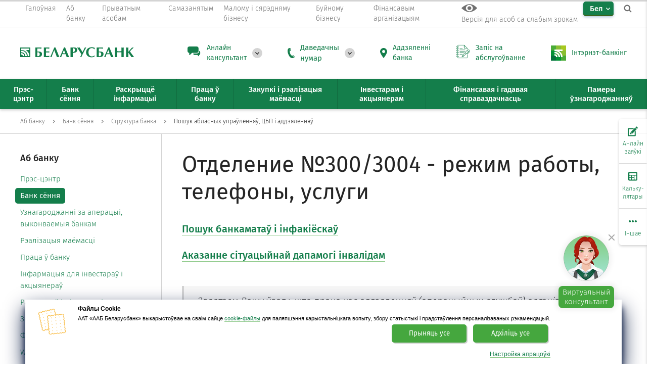

--- FILE ---
content_type: text/html; charset=UTF-8
request_url: https://belarusbank.by/be/33139/33142/structure/search_filials/~Otdelenie_300_3004
body_size: 34999
content:
<!DOCTYPE html>
<html lang="ru">

<head>

 <link rel="canonical" href="https://belarusbank.by" />

 <meta charset="utf-8">
 <meta http-equiv="X-UA-Compatible" content="IE=edge">

 <meta name="viewport" content="width=device-width, initial-scale=1, maximum-scale=1, viewport-fit=cover">

 <meta name="keywords" content="филиал, филиалы, отделение, отделения,  услуга, услуги, карточка, пластиковая карточка, прием платежей, платежи, платеж, время, работы, режим работы, опв" />
 <meta name="description" content="Знайдзіце аддзяленне банка па вобласці, вуліцы, паслугі, нумары ЦБП або адрасе. Зручная навігацыя і хуткі доступ да патрэбнай інфармацыі." />

 <meta name="theme-color" content="#147e4b" />
 <meta name="format-detection" content="telephone=no">

 <meta property="og:image" content="https://belarusbank.by/i/bbZnak.png" />
 <meta property="og:locale" content="ru_RU" />
 <meta property="og:site_name" content="BELARUSBANK.BY" />
 <meta property="og:title" content="Банкі Беларусі, ЦБП і аддзяленні Беларусбанка" />

 <title>Банкі Беларусі, ЦБП і аддзяленні Беларусбанка</title>

 <!-- <script src="/templates/default/assets/js/jquery-3.2.1.min.js"></script> -->
 <script src="/templates/default/assets/js/jquery-3.6.0.min.js"></script>
 <script src="/templates/default/assets/js/plugins.js"></script>
 <script src="/templates/default/assets/js/main.js"></script>


 
 <!-- скрипты -->
 <!-- <script src="http://code.jquery.com/jquery-1.12.4.min.js"></script> -->
 <!-- Звук -->
 <script src="/templates/default/smallsee/js/responsivevoice.min.js"></script>

 <script src="/templates/default/smallsee/js/js.cookie.js"></script>
 <script src="/templates/default/smallsee/js/bvi-init.js"></script>
 <script src="/templates/default/smallsee/js/bvi.min.js"></script>



 <!-- <link rel="stylesheet" href="/templates/default/smallsee/js/switcher.css"> -->
 <link rel="stylesheet" href="/templates/default/smallsee/css/bvi.min.css" type="text/css">
 <link rel="stylesheet" href="/templates/default/smallsee/css/bvi-font.min.css" type="text/css">


 












 <link rel="shortcut icon" type="image/x-icon" href="/images/favicon.png">
 <link href="/templates/default/assets/css/styles.build.css" rel="stylesheet">
 <link href="/templates/default/assets/css/snow.min.css" rel="stylesheet">
 <link href="/templates/default/lang_btn.css" rel="stylesheet">
 <link href="/templates/default/assets/css/filials_popup.css" rel="stylesheet">

 <!-- иконки под apple -->
 <link rel="apple-touch-icon" href="/favicon/apple-touch-icon-60x60.png">
 <link rel="apple-touch-icon" sizes="57x57" href="/favicon/apple-touch-icon-57x57.png">
 <link rel="apple-touch-icon" sizes="60x60" href="/favicon/apple-touch-icon-60x60.png">
 <link rel="apple-touch-icon" sizes="72x72" href="/favicon/apple-touch-icon-72x72.png">
 <link rel="apple-touch-icon" sizes="76x76" href="/favicon/apple-touch-icon-76x76.png">
 <link rel="apple-touch-icon" sizes="114x114" href="/favicon/apple-touch-icon-114x114.png">
 <link rel="apple-touch-icon" sizes="120x120" href="/favicon/apple-touch-icon-120x120.png">
 <link rel="apple-touch-icon" sizes="144x144" href="/favicon/apple-touch-icon-144x144.png">
 <link rel="apple-touch-icon" sizes="152x152" href="/favicon/apple-touch-icon-152x152.png">
 <link rel="apple-touch-icon" sizes="180x180" href="/favicon/apple-touch-icon-180x180.png">

 <script src="/templates/js/userMessage/userMessage.js"></script>

 <link rel="stylesheet" href="/templates/default/js/switcher.css">
 <script src="/templates/default/js/switcher.js"></script>

 <script src="/templates/js/Jquery/stickytableheaders/jquery.stickytableheaders.js"></script>

 <link rel="stylesheet" href="/templates/js/tooltipster/tooltipster.css" type="text/css" />
 <script src="/templates/js/tooltipster/jquery.tooltipster.min.js"></script>

 <script src="/templates/js/Jquery/cookie/jquery.cookie.js"></script>

 <script type="application/ld+json">
 {
 "@context" : "http://schema.org",
 "@type" : "Organization",
 "name" : "Беларусбанк",
 "url" : "https://belarusbank.by",
 "sameAs" : [
 "https://vk.com/asb.belarusbank",
 "https://www.facebook.com/asb.belarusbank",
 "https://ok.ru/asb.belarusbank",
 "https://twitter.com/asb_belarusbank",
 "https://www.instagram.com/asb.belarusbank/",
 "https://www.youtube.com/user/asbbelarusbank"
 ]
 }
 </script>

 <!-- 17082022 злата включена (строки 503-520) -->
 <!-- NANOSEMANTICS.AI Беларусбанк CONFIG -->
 <script type="text/javascript">
 var clientSettings = (window.location.href == 'https://belarusbank.by/ru/37513') ? {
 clientConfig: {
 env_sitelang: 'ru',
 env_url: window.location.href,
 },
 title: 'Виртуальный консультант Злата',
 project: 'belarusbank'
 } :
 {
 clientConfig: {
 env_sitelang: 'ru',
 env_url: window.location.href,
 },
 title: 'Виртуальный консультант Злата',
 project: 'belarusbank'
 };
 </script>


 <script>


 function setCookie(cname, cvalue, exdays) {
 var d = new Date();
 d.setTime(d.getTime() + (exdays * 24 * 60 * 60 * 1000));
 var expires = "expires=" + d.toGMTString();
 document.cookie = cname + "=" + cvalue + ";" + expires + ";path=/";
 }

 function deleteCookie(name) {
 //document.cookie = name+'="";-1; path=/';
 document.cookie = name + '=; expires=Thu, 01 Jan 1970 00:00:01 GMT;';
 }

 function getCookie(cname) {
 var name = cname + "=";
 var decodedCookie = decodeURIComponent(document.cookie);
 var ca = decodedCookie.split(';');
 for (var i = 0; i < ca.length; i++) {
 var c = ca[i];
 while (c.charAt(0) == ' ') {
 c = c.substring(1);
 }
 if (c.indexOf(name) == 0) {
 return c.substring(name.length, c.length);
 }
 }
 return "";
 }

 document.cookie = '_ga_K70REJQHSN' + '=; Path=/; Domain=.belarusbank.by; Expires=Thu, 01 Jan 1970 00:00:01 GMT;';
 document.cookie = 'tmr_detect' + '=; Path=/; Domain=.belarusbank.by; Expires=Thu, 01 Jan 1970 00:00:01 GMT;';

 //setCookie("lang", "ru", 30);

 var userLang = navigator.language || navigator.userLanguage;

 // console.log(userLang);



 if (window.location.href == 'https://belarusbank.by/') {


 if (userLang == 'ru-RU') {



 //console.log("рус");
 if (!getCookie("lang")) {
 setCookie("lang", "ru", 30);
 window.location.replace("https://belarusbank.by/");

 }




 //console.log("русский");
 }
 else if (userLang == 'be-BY') {
 if (!getCookie("lang")) {
 setCookie("lang", "be", 30);
 window.location.replace("https://belarusbank.by/be");

 }
 }
 else {
 //else if(userLang=='en-US')




 // if(!getCookie("lang")){
 // setCookie("lang", "en", 30);
 // window.location.replace("https://belarusbank.by/en");
 // }


 if (!getCookie("lang")) {
 setCookie("lang", "ru", 30);
 window.location.replace("https://belarusbank.by/");

 }








 //setCookie("lang", "en", 30);

 //console.log("англ");
 //document.location.href = 'https://belarusbank.by/en';
 //window.location.replace("https://belarusbank.by/en");
 }
 }

 //deleteCookie("lang");
 //console.log(document.cookie);

 //console.log(userLang);
 //console.log(window.location.href);
 //console.log(getCookie("lang"));




 // $(document).ready(function(){
 // if(!isMobile()){ 
 // $('a[href^="tel:"]').replaceWith(function(){
 // return $(this).text();
 // }); 
 // } 
 // });

 function isMobile() {
 if (/Android|webOS|iPhone|iPad|iPod|BlackBerry|IEMobile|Opera Mini/i.test(navigator.userAgent)) {
 return true;
 }
 return false;
 }


 </script>


 



 

 

 <!--ЗЛАТА 01.06.2023-->
 <!-- <link href="https://cdn.nanosemantics.ru/widgetnx/release/belarusbank/1692106880609/nsw-bundle.css" rel="stylesheet"> -->
 <!-- <link href="https://cdn.nanosemantics.ru/widgetnx/release/belarusbank/1693390664615/nsw-bundle.css" rel="stylesheet"> -->
 <link rel="stylesheet" crossorigin
 href="https://cdn.nanosemantics.ru/chatter/release/belarusbank/1765538802316/css/style.DpjJT56_.css">
 <style>
 @media (max-width: 800px) {
 .nsw-minimize-btn {
 display: block;
 }
 }
 </style>
 


 <script>
 window.dataLayer = window.dataLayer || [];
 </script>

 <!-- <script type="text/javascript">
 var chatterSettings = {
 project: 'belarusbank_1761811362415',
 //theme: 'traditional',
 //settingsURL: '',
 }
 </script> -->

 <style>
 html {
 width: 100%;
 height: 100%;
 }

 body {
 width: 100%;
 height: 100%;
 margin: 0;
 padding: 0;
 }
 </style>
 <!-- ШАГ 1) CHATTER SETTINGS - ДОБАВИТЬ В HEAD НАСТРОЙКИ ВИДЖЕТА -->
 <script type="text/javascript">
 var chatterSettings = {
 project: 'belarusbank_1765538802316',
 // theme: 'newyear',
 //settingsURL: '',
 }
 </script>
 <!-- <script type="module" crossorigin
 src="https://cdn.nanosemantics.ru/chatter/release/belarusbank/1761811362415/js/index.D3UwsM1A.js"></script>
 <link rel="stylesheet" crossorigin
 href="https://cdn.nanosemantics.ru/chatter/release/belarusbank/1761811362415/css/style.DIg4XBIv.css"> -->

 <script type="module" crossorigin
 src="https://cdn.nanosemantics.ru/chatter/release/belarusbank/1765538802316/js/index.DGttJvm3.js"></script>
 <link rel="stylesheet" crossorigin
 href="https://cdn.nanosemantics.ru/chatter/release/belarusbank/1765538802316/css/style.DpjJT56_.css">

 


</head>




 <body>
 
 <body>
 <script src="/templates/default/assets/js/Snow.js"></script>
 <script>
 // new Snow ();
 </script>
 <!-- <body > -->

 <!-- class="nsw-widget-auto-open" -->
 <!--
 <script>

$(document).ready(function(){
 $( "#vishnu-hide-widget" ).on( "click", function() {
 $("#vishnu-button").css("display","none");

 });
});

</script> 
-->



 <div class="progress-container no-mobile-progress">
 <div class="progress-bar" id="myBar"></div>
 </div>








 
 
 <div class="overlay js-overlay"></div>

 <nav class="top-nav">
 <button type="button" class="top-nav__close outer-close-btn js-close-all"></button>
 <div class="container">
 <div class="top-nav__row">
 <div class="top-nav-menu">
 <div class="top-nav-menu__item top-nav-menu__item--main">
 <a href="/be" class="top-nav-menu__btn">
 <span class="top-nav-menu__btn-text">Галоўная</span>
 </a>
 </div>




 <!-- О БАНКЕ -->
 <div class="top-nav-menu__item js-top-nav__item">
 <a href="/be_33139.htm" class="top-nav-menu__btn js-top-nav__btn">
 <span class="top-nav-menu__btn-text">Аб банку</span>
 </a>
 <div class="top-nav-menu__container-l2 js-top-nav__container-l2 js-tooltip-position">
 <div class="folded-menu-header js-top-nav__back">
 <div class="folded-menu-header__back"></div>
 <div class="folded-menu-header__title">Аб банку</div>
 </div>
 
  <ul class="top-nav-menu__menu-l2">
  <li class="top-nav-menu__item-l2 js-top-nav__item-l2">
  <a href="/be/33139/press"
 class="top-nav-menu__btn-l2 top-nav-menu__btn-l2--link">
 <span class="top-nav-menu__btn-text">Прэс-цэнтр</span>
 </a>
 
 <div class="top-nav-menu__container-l3 js-top-nav__container-l3">
 <div class="folded-menu-header js-top-nav__back">
 <div class="folded-menu-header__back"></div>
 <div class="folded-menu-header__title">Прэс-цэнтр</div>
 </div>

 
  </div>
 </li>
 
  
  <li class="top-nav-menu__item-l2 js-top-nav__item-l2">
  <a href="/be/33139/33142"
 class="top-nav-menu__btn-l2 top-nav-menu__btn-l2--link">
 <span class="top-nav-menu__btn-text">Банк сёння</span>
 </a>
 
 <div class="top-nav-menu__container-l3 js-top-nav__container-l3">
 <div class="folded-menu-header js-top-nav__back">
 <div class="folded-menu-header__back"></div>
 <div class="folded-menu-header__title">Банк сёння</div>
 </div>

 
  </div>
 </li>
 
  
  <li class="top-nav-menu__item-l2 js-top-nav__item-l2">
  <a href="/be/33139/10373"
 class="top-nav-menu__btn-l2 top-nav-menu__btn-l2--link">
 <span class="top-nav-menu__btn-text">Узнагароджанні за аперацыі, выконваемыя банкам</span>
 </a>
 
 <div class="top-nav-menu__container-l3 js-top-nav__container-l3">
 <div class="folded-menu-header js-top-nav__back">
 <div class="folded-menu-header__back"></div>
 <div class="folded-menu-header__title">Узнагароджанні за аперацыі, выконваемыя банкам</div>
 </div>

 
  </div>
 </li>
 
  
  <li class="top-nav-menu__item-l2 js-top-nav__item-l2">
  <a href="/be/33139/33144"
 class="top-nav-menu__btn-l2 top-nav-menu__btn-l2--link">
 <span class="top-nav-menu__btn-text">Рэалізацыя маёмасці</span>
 </a>
 
 <div class="top-nav-menu__container-l3 js-top-nav__container-l3">
 <div class="folded-menu-header js-top-nav__back">
 <div class="folded-menu-header__back"></div>
 <div class="folded-menu-header__title">Рэалізацыя маёмасці</div>
 </div>

 
  </div>
 </li>
 
  
  <li class="top-nav-menu__item-l2 js-top-nav__item-l2">
  <a href="/be/33139/vakansii"
 class="top-nav-menu__btn-l2 top-nav-menu__btn-l2--link">
 <span class="top-nav-menu__btn-text">Праца ў банку</span>
 </a>
 
 <div class="top-nav-menu__container-l3 js-top-nav__container-l3">
 <div class="folded-menu-header js-top-nav__back">
 <div class="folded-menu-header__back"></div>
 <div class="folded-menu-header__title">Праца ў банку</div>
 </div>

 
  </div>
 </li>
 
  
  <li class="top-nav-menu__item-l2 js-top-nav__item-l2">
  <a href="/be/33139/15452"
 class="top-nav-menu__btn-l2 top-nav-menu__btn-l2--link">
 <span class="top-nav-menu__btn-text">Інфармацыя для інвестараў і акцыянераў</span>
 </a>
 
 <div class="top-nav-menu__container-l3 js-top-nav__container-l3">
 <div class="folded-menu-header js-top-nav__back">
 <div class="folded-menu-header__back"></div>
 <div class="folded-menu-header__title">Інфармацыя для інвестараў і акцыянераў</div>
 </div>

 
  </div>
 </li>
 
  
  <li class="top-nav-menu__item-l2 js-top-nav__item-l2">
  <a href="/be/33139/17217"
 class="top-nav-menu__btn-l2 top-nav-menu__btn-l2--link">
 <span class="top-nav-menu__btn-text">Раскрыццё інфармацыі</span>
 </a>
 
 <div class="top-nav-menu__container-l3 js-top-nav__container-l3">
 <div class="folded-menu-header js-top-nav__back">
 <div class="folded-menu-header__back"></div>
 <div class="folded-menu-header__title">Раскрыццё інфармацыі</div>
 </div>

 
  </div>
 </li>
 
  
  <li class="top-nav-menu__item-l2 js-top-nav__item-l2">
  <a href="/be/33139/obrascheniya"
 class="top-nav-menu__btn-l2 top-nav-menu__btn-l2--link">
 <span class="top-nav-menu__btn-text">Звароты</span>
 </a>
 
 <div class="top-nav-menu__container-l3 js-top-nav__container-l3">
 <div class="folded-menu-header js-top-nav__back">
 <div class="folded-menu-header__back"></div>
 <div class="folded-menu-header__title">Звароты</div>
 </div>

 
  </div>
 </li>
 
  
  <li class="top-nav-menu__item-l2 js-top-nav__item-l2">
  <a href="/be/33139/33151"
 class="top-nav-menu__btn-l2 top-nav-menu__btn-l2--link">
 <span class="top-nav-menu__btn-text">Фінансавая справаздачнасць</span>
 </a>
 
 <div class="top-nav-menu__container-l3 js-top-nav__container-l3">
 <div class="folded-menu-header js-top-nav__back">
 <div class="folded-menu-header__back"></div>
 <div class="folded-menu-header__title">Фінансавая справаздачнасць</div>
 </div>

 
  </div>
 </li>
 
  
  <li class="top-nav-menu__item-l2 js-top-nav__item-l2">
  <a href="/be/33139/forDevelopers"
 class="top-nav-menu__btn-l2 top-nav-menu__btn-l2--link">
 <span class="top-nav-menu__btn-text">WEB-распрацоўшчыкам</span>
 </a>
 
 <div class="top-nav-menu__container-l3 js-top-nav__container-l3">
 <div class="folded-menu-header js-top-nav__back">
 <div class="folded-menu-header__back"></div>
 <div class="folded-menu-header__title">WEB-распрацоўшчыкам</div>
 </div>

 
  </div>
 </li>
 
  
  <li class="top-nav-menu__item-l2 js-top-nav__item-l2">
  <a href="/be/33139/11089"
 class="top-nav-menu__btn-l2 top-nav-menu__btn-l2--link">
 <span class="top-nav-menu__btn-text">Закупкі</span>
 </a>
 
 <div class="top-nav-menu__container-l3 js-top-nav__container-l3">
 <div class="folded-menu-header js-top-nav__back">
 <div class="folded-menu-header__back"></div>
 <div class="folded-menu-header__title">Закупкі</div>
 </div>

 
  </div>
 </li>
 
  
  <li class="top-nav-menu__item-l2 js-top-nav__item-l2">
  <a href="/be/33139/compliance-rules"
 class="top-nav-menu__btn-l2 top-nav-menu__btn-l2--link">
 <span class="top-nav-menu__btn-text">Камплаенс-правілы</span>
 </a>
 
 <div class="top-nav-menu__container-l3 js-top-nav__container-l3">
 <div class="folded-menu-header js-top-nav__back">
 <div class="folded-menu-header__back"></div>
 <div class="folded-menu-header__title">Камплаенс-правілы</div>
 </div>

 
  </div>
 </li>
 
  
  <li class="top-nav-menu__item-l2 js-top-nav__item-l2">
  <a href="/be/33139/1653"
 class="top-nav-menu__btn-l2 top-nav-menu__btn-l2--link">
 <span class="top-nav-menu__btn-text">Рэйтынгі</span>
 </a>
 
 <div class="top-nav-menu__container-l3 js-top-nav__container-l3">
 <div class="folded-menu-header js-top-nav__back">
 <div class="folded-menu-header__back"></div>
 <div class="folded-menu-header__title">Рэйтынгі</div>
 </div>

 
  </div>
 </li>
 
  
  <li class="top-nav-menu__item-l2 js-top-nav__item-l2">
  <a href="/be/33139/33150"
 class="top-nav-menu__btn-l2 top-nav-menu__btn-l2--link">
 <span class="top-nav-menu__btn-text">Cістэма канфідэнцыяльнага інфармавання</span>
 </a>
 
 <div class="top-nav-menu__container-l3 js-top-nav__container-l3">
 <div class="folded-menu-header js-top-nav__back">
 <div class="folded-menu-header__back"></div>
 <div class="folded-menu-header__title">Cістэма канфідэнцыяльнага інфармавання</div>
 </div>

 
  </div>
 </li>
 
  
  <li class="top-nav-menu__item-l2 js-top-nav__item-l2">
  <a href="/be/33139/43063"
 class="top-nav-menu__btn-l2 top-nav-menu__btn-l2--link">
 <span class="top-nav-menu__btn-text">Пералік працэдур, ажыццяўляемых ААТ «ААБ Беларусбанк» па заявах грамадзян</span>
 </a>
 
 <div class="top-nav-menu__container-l3 js-top-nav__container-l3">
 <div class="folded-menu-header js-top-nav__back">
 <div class="folded-menu-header__back"></div>
 <div class="folded-menu-header__title">Пералік працэдур, ажыццяўляемых ААТ «ААБ Беларусбанк» па заявах грамадзян</div>
 </div>

  </div>
 </li>
 </ul>
 
 
   </div>
 </div>


 <!-- ЧАСТНЫМ ЛИЦАМ -->
 <div class="top-nav-menu__item js-top-nav__item">
 <a href="/be_1660.htm" class="top-nav-menu__btn js-top-nav__btn">
 <span class="top-nav-menu__btn-text">Прыватным асобам</span>
 </a>
 <div class="top-nav-menu__container-l2 js-top-nav__container-l2 js-tooltip-position">
 <div class="folded-menu-header js-top-nav__back">
 <div class="folded-menu-header__back"></div>
 <div class="folded-menu-header__title">Прыватным асобам</div>
 </div>
 
  <ul class="top-nav-menu__menu-l2">
  <li class="top-nav-menu__item-l2 js-top-nav__item-l2">
  <a href="/be/fizicheskim_licam/cards"
 class="top-nav-menu__btn-l2 top-nav-menu__btn-l2--link">
 <span class="top-nav-menu__btn-text">Плацежныя карткі</span>
 </a>
 
 <div class="top-nav-menu__container-l3 js-top-nav__container-l3">
 <div class="folded-menu-header js-top-nav__back">
 <div class="folded-menu-header__back"></div>
 <div class="folded-menu-header__title">Плацежныя карткі</div>
 </div>

 
  </div>
 </li>
 
  
  <li class="top-nav-menu__item-l2 js-top-nav__item-l2">
  <a href="/be/fizicheskim_licam/kredit"
 class="top-nav-menu__btn-l2 top-nav-menu__btn-l2--link">
 <span class="top-nav-menu__btn-text">Крэдыты</span>
 </a>
 
 <div class="top-nav-menu__container-l3 js-top-nav__container-l3">
 <div class="folded-menu-header js-top-nav__back">
 <div class="folded-menu-header__back"></div>
 <div class="folded-menu-header__title">Крэдыты</div>
 </div>

 
  </div>
 </li>
 
  
  <li class="top-nav-menu__item-l2 js-top-nav__item-l2">
  <a href="/be/fizicheskim_licam/31886"
 class="top-nav-menu__btn-l2 top-nav-menu__btn-l2--link">
 <span class="top-nav-menu__btn-text">Анлайн-сэрвісы</span>
 </a>
 
 <div class="top-nav-menu__container-l3 js-top-nav__container-l3">
 <div class="folded-menu-header js-top-nav__back">
 <div class="folded-menu-header__back"></div>
 <div class="folded-menu-header__title">Анлайн-сэрвісы</div>
 </div>

 
  </div>
 </li>
 
  
  <li class="top-nav-menu__item-l2 js-top-nav__item-l2">
  <a href="/be/fizicheskim_licam/33357"
 class="top-nav-menu__btn-l2 top-nav-menu__btn-l2--link">
 <span class="top-nav-menu__btn-text">Уклады і інвестыцыі</span>
 </a>
 
 <div class="top-nav-menu__container-l3 js-top-nav__container-l3">
 <div class="folded-menu-header js-top-nav__back">
 <div class="folded-menu-header__back"></div>
 <div class="folded-menu-header__title">Уклады і інвестыцыі</div>
 </div>

 
  </div>
 </li>
 
  
  <li class="top-nav-menu__item-l2 js-top-nav__item-l2">
  <a href="/be/fizicheskim_licam/valuta"
 class="top-nav-menu__btn-l2 top-nav-menu__btn-l2--link">
 <span class="top-nav-menu__btn-text">Абмен валют</span>
 </a>
 
 <div class="top-nav-menu__container-l3 js-top-nav__container-l3">
 <div class="folded-menu-header js-top-nav__back">
 <div class="folded-menu-header__back"></div>
 <div class="folded-menu-header__title">Абмен валют</div>
 </div>

 
  </div>
 </li>
 
  
  <li class="top-nav-menu__item-l2 js-top-nav__item-l2">
  <a href="/be/fizicheskim_licam/33359"
 class="top-nav-menu__btn-l2 top-nav-menu__btn-l2--link">
 <span class="top-nav-menu__btn-text">Іншыя паслугі</span>
 </a>
 
 <div class="top-nav-menu__container-l3 js-top-nav__container-l3">
 <div class="folded-menu-header js-top-nav__back">
 <div class="folded-menu-header__back"></div>
 <div class="folded-menu-header__title">Іншыя паслугі</div>
 </div>

 
  </div>
 </li>
 
  
  <li class="top-nav-menu__item-l2 js-top-nav__item-l2">
  <a href="/be/fizicheskim_licam/bankovskie_perevody"
 class="top-nav-menu__btn-l2 top-nav-menu__btn-l2--link">
 <span class="top-nav-menu__btn-text">Міжнародныя банкаўскія пераводы</span>
 </a>
 
 <div class="top-nav-menu__container-l3 js-top-nav__container-l3">
 <div class="folded-menu-header js-top-nav__back">
 <div class="folded-menu-header__back"></div>
 <div class="folded-menu-header__title">Міжнародныя банкаўскія пераводы</div>
 </div>

 
  </div>
 </li>
 
  
  <li class="top-nav-menu__item-l2 js-top-nav__item-l2">
  <a href="/be/fizicheskim_licam/strahovanie"
 class="top-nav-menu__btn-l2 top-nav-menu__btn-l2--link">
 <span class="top-nav-menu__btn-text">Страхаванне</span>
 </a>
 
 <div class="top-nav-menu__container-l3 js-top-nav__container-l3">
 <div class="folded-menu-header js-top-nav__back">
 <div class="folded-menu-header__back"></div>
 <div class="folded-menu-header__title">Страхаванне</div>
 </div>

 
  </div>
 </li>
 
  
  <li class="top-nav-menu__item-l2 js-top-nav__item-l2">
  <a href="/be/fizicheskim_licam/42076"
 class="top-nav-menu__btn-l2 top-nav-menu__btn-l2--link">
 <span class="top-nav-menu__btn-text"></span>
 </a>
 
 <div class="top-nav-menu__container-l3 js-top-nav__container-l3">
 <div class="folded-menu-header js-top-nav__back">
 <div class="folded-menu-header__back"></div>
 <div class="folded-menu-header__title"></div>
 </div>

 
  </div>
 </li>
 
  
  <li class="top-nav-menu__item-l2 js-top-nav__item-l2">
  <a href="/be/fizicheskim_licam/vip-service"
 class="top-nav-menu__btn-l2 top-nav-menu__btn-l2--link">
 <span class="top-nav-menu__btn-text">Прэміяльнае банкаўскае абслугоўванне</span>
 </a>
 
 <div class="top-nav-menu__container-l3 js-top-nav__container-l3">
 <div class="folded-menu-header js-top-nav__back">
 <div class="folded-menu-header__back"></div>
 <div class="folded-menu-header__title">Прэміяльнае банкаўскае абслугоўванне</div>
 </div>

 
  </div>
 </li>
 
  
  <li class="top-nav-menu__item-l2 js-top-nav__item-l2">
  <a href="/be/fizicheskim_licam/38895"
 class="top-nav-menu__btn-l2 top-nav-menu__btn-l2--link">
 <span class="top-nav-menu__btn-text">Базавы рахунак для атрымання пенсій і іншых сацыяльных выплат</span>
 </a>
 
 <div class="top-nav-menu__container-l3 js-top-nav__container-l3">
 <div class="folded-menu-header js-top-nav__back">
 <div class="folded-menu-header__back"></div>
 <div class="folded-menu-header__title">Базавы рахунак для атрымання пенсій і іншых сацыяльных выплат</div>
 </div>

 
  </div>
 </li>
 
  
  <li class="top-nav-menu__item-l2 js-top-nav__item-l2">
  <a href="/be/fizicheskim_licam/31919"
 class="top-nav-menu__btn-l2 top-nav-menu__btn-l2--link">
 <span class="top-nav-menu__btn-text">Комплексныя прадукты</span>
 </a>
 
 <div class="top-nav-menu__container-l3 js-top-nav__container-l3">
 <div class="folded-menu-header js-top-nav__back">
 <div class="folded-menu-header__back"></div>
 <div class="folded-menu-header__title">Комплексныя прадукты</div>
 </div>

 
  </div>
 </li>
 
  
  <li class="top-nav-menu__item-l2 js-top-nav__item-l2">
  <a href="/be/fizicheskim_licam/40853"
 class="top-nav-menu__btn-l2 top-nav-menu__btn-l2--link">
 <span class="top-nav-menu__btn-text">Кіраванне дабрабытам</span>
 </a>
 
 <div class="top-nav-menu__container-l3 js-top-nav__container-l3">
 <div class="folded-menu-header js-top-nav__back">
 <div class="folded-menu-header__back"></div>
 <div class="folded-menu-header__title">Кіраванне дабрабытам</div>
 </div>

 
  </div>
 </li>
 
  
  <li class="top-nav-menu__item-l2 js-top-nav__item-l2">
  <a href="/be/fizicheskim_licam/42491"
 class="top-nav-menu__btn-l2 top-nav-menu__btn-l2--link">
 <span class="top-nav-menu__btn-text">Карысная інфармацыя</span>
 </a>
 
 <div class="top-nav-menu__container-l3 js-top-nav__container-l3">
 <div class="folded-menu-header js-top-nav__back">
 <div class="folded-menu-header__back"></div>
 <div class="folded-menu-header__title">Карысная інфармацыя</div>
 </div>

 
  </div>
 </li>
 
  
  <li class="top-nav-menu__item-l2 js-top-nav__item-l2">
  <a href="/be/fizicheskim_licam/41431"
 class="top-nav-menu__btn-l2 top-nav-menu__btn-l2--link">
 <span class="top-nav-menu__btn-text">Зваротная сувязь (электронныя паведамленні)</span>
 </a>
 
 <div class="top-nav-menu__container-l3 js-top-nav__container-l3">
 <div class="folded-menu-header js-top-nav__back">
 <div class="folded-menu-header__back"></div>
 <div class="folded-menu-header__title">Зваротная сувязь (электронныя паведамленні)</div>
 </div>

  </div>
 </li>
 </ul>
 
 
   </div>
 </div>
 <!-- Самозанятым -->
 <div class="top-nav-menu__item js-top-nav__item">
 <a href="/be_40373.htm" class="top-nav-menu__btn">
 <span class="top-nav-menu__btn-text">
 Самазанятым </span>
 </a>

 </div>


 <!-- МАЛЫЙ/СРЕДНИЙ БИЗНЕС -->
 <div class="top-nav-menu__item js-top-nav__item">
 <a href="/be_33363.htm" class="top-nav-menu__btn js-top-nav__btn">
 <span class="top-nav-menu__btn-text">Малому і сярэдняму бізнесу</span>
 </a>
 <div class="top-nav-menu__container-l2 js-top-nav__container-l2 js-tooltip-position">
 <div class="folded-menu-header js-top-nav__back">
 <div class="folded-menu-header__back"></div>
 <div class="folded-menu-header__title">Малому і сярэдняму бізнесу</div>
 </div>
 
  <ul class="top-nav-menu__menu-l2">
  <li class="top-nav-menu__item-l2 js-top-nav__item-l2">
  <a href="/be/33363/42818"
 class="top-nav-menu__btn-l2 top-nav-menu__btn-l2--link">
 <span class="top-nav-menu__btn-text">Дакументарныя аперацыі</span>
 </a>
 
 <div class="top-nav-menu__container-l3 js-top-nav__container-l3">
 <div class="folded-menu-header js-top-nav__back">
 <div class="folded-menu-header__back"></div>
 <div class="folded-menu-header__title">Дакументарныя аперацыі</div>
 </div>

 
  </div>
 </li>
 
  
  <li class="top-nav-menu__item-l2 js-top-nav__item-l2">
  <a href="/be/33363/42817"
 class="top-nav-menu__btn-l2 top-nav-menu__btn-l2--link">
 <span class="top-nav-menu__btn-text">Факторынгавыя аперацыі</span>
 </a>
 
 <div class="top-nav-menu__container-l3 js-top-nav__container-l3">
 <div class="folded-menu-header js-top-nav__back">
 <div class="folded-menu-header__back"></div>
 <div class="folded-menu-header__title">Факторынгавыя аперацыі</div>
 </div>

 
  </div>
 </li>
 
  
  <li class="top-nav-menu__item-l2 js-top-nav__item-l2">
  <a href="/be/33363/33369"
 class="top-nav-menu__btn-l2 top-nav-menu__btn-l2--link">
 <span class="top-nav-menu__btn-text">Крэдытаванне</span>
 </a>
 
 <div class="top-nav-menu__container-l3 js-top-nav__container-l3">
 <div class="folded-menu-header js-top-nav__back">
 <div class="folded-menu-header__back"></div>
 <div class="folded-menu-header__title">Крэдытаванне</div>
 </div>

 
  </div>
 </li>
 
  
  <li class="top-nav-menu__item-l2 js-top-nav__item-l2">
  <a href="/be/33363/33271"
 class="top-nav-menu__btn-l2 top-nav-menu__btn-l2--link">
 <span class="top-nav-menu__btn-text">Разлікова-касавае абслугоўванне</span>
 </a>
 
 <div class="top-nav-menu__container-l3 js-top-nav__container-l3">
 <div class="folded-menu-header js-top-nav__back">
 <div class="folded-menu-header__back"></div>
 <div class="folded-menu-header__title">Разлікова-касавае абслугоўванне</div>
 </div>

 
  </div>
 </li>
 
  
  <li class="top-nav-menu__item-l2 js-top-nav__item-l2">
  <a href="/be/33363/36279"
 class="top-nav-menu__btn-l2 top-nav-menu__btn-l2--link">
 <span class="top-nav-menu__btn-text">Адкрыццё рахунку</span>
 </a>
 
 <div class="top-nav-menu__container-l3 js-top-nav__container-l3">
 <div class="folded-menu-header js-top-nav__back">
 <div class="folded-menu-header__back"></div>
 <div class="folded-menu-header__title">Адкрыццё рахунку</div>
 </div>

 
  </div>
 </li>
 
  
  <li class="top-nav-menu__item-l2 js-top-nav__item-l2">
  <a href="/be/33363/39225"
 class="top-nav-menu__btn-l2 top-nav-menu__btn-l2--link">
 <span class="top-nav-menu__btn-text">Анлайн-сэрвісы юрыдычных асоб </span>
 </a>
 
 <div class="top-nav-menu__container-l3 js-top-nav__container-l3">
 <div class="folded-menu-header js-top-nav__back">
 <div class="folded-menu-header__back"></div>
 <div class="folded-menu-header__title">Анлайн-сэрвісы юрыдычных асоб </div>
 </div>

 
  </div>
 </li>
 
  
  <li class="top-nav-menu__item-l2 js-top-nav__item-l2">
  <a href="/be/33363/41306"
 class="top-nav-menu__btn-l2 top-nav-menu__btn-l2--link">
 <span class="top-nav-menu__btn-text">Зарплатны праект</span>
 </a>
 
 <div class="top-nav-menu__container-l3 js-top-nav__container-l3">
 <div class="folded-menu-header js-top-nav__back">
 <div class="folded-menu-header__back"></div>
 <div class="folded-menu-header__title">Зарплатны праект</div>
 </div>

 
  </div>
 </li>
 
  
  <li class="top-nav-menu__item-l2 js-top-nav__item-l2">
  <a href="/be/33363/41414"
 class="top-nav-menu__btn-l2 top-nav-menu__btn-l2--link">
 <span class="top-nav-menu__btn-text">Партнёрская праграма банка «Мост»</span>
 </a>
 
 <div class="top-nav-menu__container-l3 js-top-nav__container-l3">
 <div class="folded-menu-header js-top-nav__back">
 <div class="folded-menu-header__back"></div>
 <div class="folded-menu-header__title">Партнёрская праграма банка «Мост»</div>
 </div>

 
  </div>
 </li>
 
  
  <li class="top-nav-menu__item-l2 js-top-nav__item-l2">
  <a href="/be/33363/33282"
 class="top-nav-menu__btn-l2 top-nav-menu__btn-l2--link">
 <span class="top-nav-menu__btn-text">Плацежныя карткі</span>
 </a>
 
 <div class="top-nav-menu__container-l3 js-top-nav__container-l3">
 <div class="folded-menu-header js-top-nav__back">
 <div class="folded-menu-header__back"></div>
 <div class="folded-menu-header__title">Плацежныя карткі</div>
 </div>

 
  </div>
 </li>
 
  
  <li class="top-nav-menu__item-l2 js-top-nav__item-l2">
  <a href="/be/33363/33374"
 class="top-nav-menu__btn-l2 top-nav-menu__btn-l2--link">
 <span class="top-nav-menu__btn-text">Дэпазіты</span>
 </a>
 
 <div class="top-nav-menu__container-l3 js-top-nav__container-l3">
 <div class="folded-menu-header js-top-nav__back">
 <div class="folded-menu-header__back"></div>
 <div class="folded-menu-header__title">Дэпазіты</div>
 </div>

 
  </div>
 </li>
 
  
  <li class="top-nav-menu__item-l2 js-top-nav__item-l2">
  <a href="/be/33363/33325"
 class="top-nav-menu__btn-l2 top-nav-menu__btn-l2--link">
 <span class="top-nav-menu__btn-text">Эквайрынг арганізацый гандлю (сэрвісу)</span>
 </a>
 
 <div class="top-nav-menu__container-l3 js-top-nav__container-l3">
 <div class="folded-menu-header js-top-nav__back">
 <div class="folded-menu-header__back"></div>
 <div class="folded-menu-header__title">Эквайрынг арганізацый гандлю (сэрвісу)</div>
 </div>

 
  </div>
 </li>
 
  
  <li class="top-nav-menu__item-l2 js-top-nav__item-l2">
  <a href="/be/33363/33377"
 class="top-nav-menu__btn-l2 top-nav-menu__btn-l2--link">
 <span class="top-nav-menu__btn-text">Валютныя аперацыі і валютны маніторынг</span>
 </a>
 
 <div class="top-nav-menu__container-l3 js-top-nav__container-l3">
 <div class="folded-menu-header js-top-nav__back">
 <div class="folded-menu-header__back"></div>
 <div class="folded-menu-header__title">Валютныя аперацыі і валютны маніторынг</div>
 </div>

 
  </div>
 </li>
 
  
  <li class="top-nav-menu__item-l2 js-top-nav__item-l2">
  <a href="/be/33363/35980"
 class="top-nav-menu__btn-l2 top-nav-menu__btn-l2--link">
 <span class="top-nav-menu__btn-text">Міжнародныя разлікі</span>
 </a>
 
 <div class="top-nav-menu__container-l3 js-top-nav__container-l3">
 <div class="folded-menu-header js-top-nav__back">
 <div class="folded-menu-header__back"></div>
 <div class="folded-menu-header__title">Міжнародныя разлікі</div>
 </div>

 
  </div>
 </li>
 
  
  <li class="top-nav-menu__item-l2 js-top-nav__item-l2">
  <a href="/be/33363/39699"
 class="top-nav-menu__btn-l2 top-nav-menu__btn-l2--link">
 <span class="top-nav-menu__btn-text">Гарантыі для ўдзелу ў дзяржаўных (муніцыпальных) закупках у Расійскай Федэрацыі</span>
 </a>
 
 <div class="top-nav-menu__container-l3 js-top-nav__container-l3">
 <div class="folded-menu-header js-top-nav__back">
 <div class="folded-menu-header__back"></div>
 <div class="folded-menu-header__title">Гарантыі для ўдзелу ў дзяржаўных (муніцыпальных) закупках у Расійскай Федэрацыі</div>
 </div>

 
  </div>
 </li>
 
  
  <li class="top-nav-menu__item-l2 js-top-nav__item-l2">
  <a href="/be/33363/36348"
 class="top-nav-menu__btn-l2 top-nav-menu__btn-l2--link">
 <span class="top-nav-menu__btn-text">Гандлёвае фінансаванне і дакументарныя аперацыі</span>
 </a>
 
 <div class="top-nav-menu__container-l3 js-top-nav__container-l3">
 <div class="folded-menu-header js-top-nav__back">
 <div class="folded-menu-header__back"></div>
 <div class="folded-menu-header__title">Гандлёвае фінансаванне і дакументарныя аперацыі</div>
 </div>

 
  </div>
 </li>
 
  
  <li class="top-nav-menu__item-l2 js-top-nav__item-l2">
  <a href="/be/33363/33383"
 class="top-nav-menu__btn-l2 top-nav-menu__btn-l2--link">
 <span class="top-nav-menu__btn-text">Падтрымка бізнесу</span>
 </a>
 
 <div class="top-nav-menu__container-l3 js-top-nav__container-l3">
 <div class="folded-menu-header js-top-nav__back">
 <div class="folded-menu-header__back"></div>
 <div class="folded-menu-header__title">Падтрымка бізнесу</div>
 </div>

 
  </div>
 </li>
 
  
  <li class="top-nav-menu__item-l2 js-top-nav__item-l2">
  <a href="/be/33363/33387"
 class="top-nav-menu__btn-l2 top-nav-menu__btn-l2--link">
 <span class="top-nav-menu__btn-text">Іншае</span>
 </a>
 
 <div class="top-nav-menu__container-l3 js-top-nav__container-l3">
 <div class="folded-menu-header js-top-nav__back">
 <div class="folded-menu-header__back"></div>
 <div class="folded-menu-header__title">Іншае</div>
 </div>

 
  </div>
 </li>
 
  
  <li class="top-nav-menu__item-l2 js-top-nav__item-l2">
  <a href="/be/33363/37571"
 class="top-nav-menu__btn-l2 top-nav-menu__btn-l2--link">
 <span class="top-nav-menu__btn-text">Заводзь свой бізнес</span>
 </a>
 
 <div class="top-nav-menu__container-l3 js-top-nav__container-l3">
 <div class="folded-menu-header js-top-nav__back">
 <div class="folded-menu-header__back"></div>
 <div class="folded-menu-header__title">Заводзь свой бізнес</div>
 </div>

 
  </div>
 </li>
 
  
  <li class="top-nav-menu__item-l2 js-top-nav__item-l2">
  <a href="/be/33363/42580"
 class="top-nav-menu__btn-l2 top-nav-menu__btn-l2--link">
 <span class="top-nav-menu__btn-text">Трансформация бизнеса из ИП в ЮЛ</span>
 </a>
 
 <div class="top-nav-menu__container-l3 js-top-nav__container-l3">
 <div class="folded-menu-header js-top-nav__back">
 <div class="folded-menu-header__back"></div>
 <div class="folded-menu-header__title">Трансформация бизнеса из ИП в ЮЛ</div>
 </div>

  </div>
 </li>
 </ul>
 
 
   </div>
 </div>


 <!-- КРУПНЫЙ БИЗНЕС -->
 <div class="top-nav-menu__item js-top-nav__item">
 <a href="/be_33270.htm" class="top-nav-menu__btn js-top-nav__btn">
 <span class="top-nav-menu__btn-text">Буйному бізнесу</span>
 </a>
 <div class="top-nav-menu__container-l2 js-top-nav__container-l2 js-tooltip-position">
 <div class="folded-menu-header js-top-nav__back">
 <div class="folded-menu-header__back"></div>
 <div class="folded-menu-header__title">Буйному бізнесу</div>
 </div>
 
  <ul class="top-nav-menu__menu-l2">
  <li class="top-nav-menu__item-l2 js-top-nav__item-l2">
  <a href="/be/33270/43284"
 class="top-nav-menu__btn-l2 top-nav-menu__btn-l2--link">
 <span class="top-nav-menu__btn-text">Дакументарныя аперацыі</span>
 </a>
 
 <div class="top-nav-menu__container-l3 js-top-nav__container-l3">
 <div class="folded-menu-header js-top-nav__back">
 <div class="folded-menu-header__back"></div>
 <div class="folded-menu-header__title">Дакументарныя аперацыі</div>
 </div>

 
  </div>
 </li>
 
  
  <li class="top-nav-menu__item-l2 js-top-nav__item-l2">
  <a href="/be/33270/42815"
 class="top-nav-menu__btn-l2 top-nav-menu__btn-l2--link">
 <span class="top-nav-menu__btn-text">Факторынгавыя аперацыі</span>
 </a>
 
 <div class="top-nav-menu__container-l3 js-top-nav__container-l3">
 <div class="folded-menu-header js-top-nav__back">
 <div class="folded-menu-header__back"></div>
 <div class="folded-menu-header__title">Факторынгавыя аперацыі</div>
 </div>

 
  </div>
 </li>
 
  
  <li class="top-nav-menu__item-l2 js-top-nav__item-l2">
  <a href="/be/33270/43032"
 class="top-nav-menu__btn-l2 top-nav-menu__btn-l2--link">
 <span class="top-nav-menu__btn-text">Плацежныя API – Мост паміж сістэмамі Кліента і Банка</span>
 </a>
 
 <div class="top-nav-menu__container-l3 js-top-nav__container-l3">
 <div class="folded-menu-header js-top-nav__back">
 <div class="folded-menu-header__back"></div>
 <div class="folded-menu-header__title">Плацежныя API – Мост паміж сістэмамі Кліента і Банка</div>
 </div>

 
  </div>
 </li>
 
  
  <li class="top-nav-menu__item-l2 js-top-nav__item-l2">
  <a href="/be/33270/1683"
 class="top-nav-menu__btn-l2 top-nav-menu__btn-l2--link">
 <span class="top-nav-menu__btn-text">Разлікова-касавае абслугоўванне</span>
 </a>
 
 <div class="top-nav-menu__container-l3 js-top-nav__container-l3">
 <div class="folded-menu-header js-top-nav__back">
 <div class="folded-menu-header__back"></div>
 <div class="folded-menu-header__title">Разлікова-касавае абслугоўванне</div>
 </div>

 
  </div>
 </li>
 
  
  <li class="top-nav-menu__item-l2 js-top-nav__item-l2">
  <a href="/be/33270/36280"
 class="top-nav-menu__btn-l2 top-nav-menu__btn-l2--link">
 <span class="top-nav-menu__btn-text">Адкрыццё рахунку</span>
 </a>
 
 <div class="top-nav-menu__container-l3 js-top-nav__container-l3">
 <div class="folded-menu-header js-top-nav__back">
 <div class="folded-menu-header__back"></div>
 <div class="folded-menu-header__title">Адкрыццё рахунку</div>
 </div>

 
  </div>
 </li>
 
  
  <li class="top-nav-menu__item-l2 js-top-nav__item-l2">
  <a href="/be/33270/42318"
 class="top-nav-menu__btn-l2 top-nav-menu__btn-l2--link">
 <span class="top-nav-menu__btn-text">Открытие счета ЮЛ,ИП через МСИ</span>
 </a>
 
 <div class="top-nav-menu__container-l3 js-top-nav__container-l3">
 <div class="folded-menu-header js-top-nav__back">
 <div class="folded-menu-header__back"></div>
 <div class="folded-menu-header__title">Открытие счета ЮЛ,ИП через МСИ</div>
 </div>

 
  </div>
 </li>
 
  
  <li class="top-nav-menu__item-l2 js-top-nav__item-l2">
  <a href="/be/33270/42862"
 class="top-nav-menu__btn-l2 top-nav-menu__btn-l2--link">
 <span class="top-nav-menu__btn-text">Рахунак эскроу</span>
 </a>
 
 <div class="top-nav-menu__container-l3 js-top-nav__container-l3">
 <div class="folded-menu-header js-top-nav__back">
 <div class="folded-menu-header__back"></div>
 <div class="folded-menu-header__title">Рахунак эскроу</div>
 </div>

 
  </div>
 </li>
 
  
  <li class="top-nav-menu__item-l2 js-top-nav__item-l2">
  <a href="/be/33270/1690"
 class="top-nav-menu__btn-l2 top-nav-menu__btn-l2--link">
 <span class="top-nav-menu__btn-text">Плацежныя карткі</span>
 </a>
 
 <div class="top-nav-menu__container-l3 js-top-nav__container-l3">
 <div class="folded-menu-header js-top-nav__back">
 <div class="folded-menu-header__back"></div>
 <div class="folded-menu-header__title">Плацежныя карткі</div>
 </div>

 
  </div>
 </li>
 
  
  <li class="top-nav-menu__item-l2 js-top-nav__item-l2">
  <a href="/be/33270/39279"
 class="top-nav-menu__btn-l2 top-nav-menu__btn-l2--link">
 <span class="top-nav-menu__btn-text">Анлайн-сэрвісы для юрыдычных асоб</span>
 </a>
 
 <div class="top-nav-menu__container-l3 js-top-nav__container-l3">
 <div class="folded-menu-header js-top-nav__back">
 <div class="folded-menu-header__back"></div>
 <div class="folded-menu-header__title">Анлайн-сэрвісы для юрыдычных асоб</div>
 </div>

 
  </div>
 </li>
 
  
  <li class="top-nav-menu__item-l2 js-top-nav__item-l2">
  <a href="/be/33270/41307"
 class="top-nav-menu__btn-l2 top-nav-menu__btn-l2--link">
 <span class="top-nav-menu__btn-text">Зарплатны праект</span>
 </a>
 
 <div class="top-nav-menu__container-l3 js-top-nav__container-l3">
 <div class="folded-menu-header js-top-nav__back">
 <div class="folded-menu-header__back"></div>
 <div class="folded-menu-header__title">Зарплатны праект</div>
 </div>

 
  </div>
 </li>
 
  
  <li class="top-nav-menu__item-l2 js-top-nav__item-l2">
  <a href="/be/33270/41415"
 class="top-nav-menu__btn-l2 top-nav-menu__btn-l2--link">
 <span class="top-nav-menu__btn-text">Партнёрская праграма банка «Мост»</span>
 </a>
 
 <div class="top-nav-menu__container-l3 js-top-nav__container-l3">
 <div class="folded-menu-header js-top-nav__back">
 <div class="folded-menu-header__back"></div>
 <div class="folded-menu-header__title">Партнёрская праграма банка «Мост»</div>
 </div>

 
  </div>
 </li>
 
  
  <li class="top-nav-menu__item-l2 js-top-nav__item-l2">
  <a href="/be/33270/1680"
 class="top-nav-menu__btn-l2 top-nav-menu__btn-l2--link">
 <span class="top-nav-menu__btn-text">Крэдытаванне</span>
 </a>
 
 <div class="top-nav-menu__container-l3 js-top-nav__container-l3">
 <div class="folded-menu-header js-top-nav__back">
 <div class="folded-menu-header__back"></div>
 <div class="folded-menu-header__title">Крэдытаванне</div>
 </div>

 
  </div>
 </li>
 
  
  <li class="top-nav-menu__item-l2 js-top-nav__item-l2">
  <a href="/be/33270/1686"
 class="top-nav-menu__btn-l2 top-nav-menu__btn-l2--link">
 <span class="top-nav-menu__btn-text">Дэпазіты</span>
 </a>
 
 <div class="top-nav-menu__container-l3 js-top-nav__container-l3">
 <div class="folded-menu-header js-top-nav__back">
 <div class="folded-menu-header__back"></div>
 <div class="folded-menu-header__title">Дэпазіты</div>
 </div>

 
  </div>
 </li>
 
  
  <li class="top-nav-menu__item-l2 js-top-nav__item-l2">
  <a href="/be/33270/40421"
 class="top-nav-menu__btn-l2 top-nav-menu__btn-l2--link">
 <span class="top-nav-menu__btn-text">Электронная гандлёвая пляцоўка</span>
 </a>
 
 <div class="top-nav-menu__container-l3 js-top-nav__container-l3">
 <div class="folded-menu-header js-top-nav__back">
 <div class="folded-menu-header__back"></div>
 <div class="folded-menu-header__title">Электронная гандлёвая пляцоўка</div>
 </div>

 
  </div>
 </li>
 
  
  <li class="top-nav-menu__item-l2 js-top-nav__item-l2">
  <a href="/be/33270/31436"
 class="top-nav-menu__btn-l2 top-nav-menu__btn-l2--link">
 <span class="top-nav-menu__btn-text">Валютныя аперацыі і валютны маніторынг</span>
 </a>
 
 <div class="top-nav-menu__container-l3 js-top-nav__container-l3">
 <div class="folded-menu-header js-top-nav__back">
 <div class="folded-menu-header__back"></div>
 <div class="folded-menu-header__title">Валютныя аперацыі і валютны маніторынг</div>
 </div>

 
  </div>
 </li>
 
  
  <li class="top-nav-menu__item-l2 js-top-nav__item-l2">
  <a href="/be/33270/1687"
 class="top-nav-menu__btn-l2 top-nav-menu__btn-l2--link">
 <span class="top-nav-menu__btn-text">Міжнародныя плацяжы</span>
 </a>
 
 <div class="top-nav-menu__container-l3 js-top-nav__container-l3">
 <div class="folded-menu-header js-top-nav__back">
 <div class="folded-menu-header__back"></div>
 <div class="folded-menu-header__title">Міжнародныя плацяжы</div>
 </div>

 
  </div>
 </li>
 
  
  <li class="top-nav-menu__item-l2 js-top-nav__item-l2">
  <a href="/be/33270/24571"
 class="top-nav-menu__btn-l2 top-nav-menu__btn-l2--link">
 <span class="top-nav-menu__btn-text">Эквайрынг</span>
 </a>
 
 <div class="top-nav-menu__container-l3 js-top-nav__container-l3">
 <div class="folded-menu-header js-top-nav__back">
 <div class="folded-menu-header__back"></div>
 <div class="folded-menu-header__title">Эквайрынг</div>
 </div>

 
  </div>
 </li>
 
  
  <li class="top-nav-menu__item-l2 js-top-nav__item-l2">
  <a href="/be/33270/33272"
 class="top-nav-menu__btn-l2 top-nav-menu__btn-l2--link">
 <span class="top-nav-menu__btn-text">Інструменты фінансавання</span>
 </a>
 
 <div class="top-nav-menu__container-l3 js-top-nav__container-l3">
 <div class="folded-menu-header js-top-nav__back">
 <div class="folded-menu-header__back"></div>
 <div class="folded-menu-header__title">Інструменты фінансавання</div>
 </div>

 
  </div>
 </li>
 
  
  <li class="top-nav-menu__item-l2 js-top-nav__item-l2">
  <a href="/be/33270/33276"
 class="top-nav-menu__btn-l2 top-nav-menu__btn-l2--link">
 <span class="top-nav-menu__btn-text">Інвестыцыйны банкінг</span>
 </a>
 
 <div class="top-nav-menu__container-l3 js-top-nav__container-l3">
 <div class="folded-menu-header js-top-nav__back">
 <div class="folded-menu-header__back"></div>
 <div class="folded-menu-header__title">Інвестыцыйны банкінг</div>
 </div>

 
  </div>
 </li>
 
  
  <li class="top-nav-menu__item-l2 js-top-nav__item-l2">
  <a href="/be/33270/31557"
 class="top-nav-menu__btn-l2 top-nav-menu__btn-l2--link">
 <span class="top-nav-menu__btn-text">Падтрымка бізнесу</span>
 </a>
 
 <div class="top-nav-menu__container-l3 js-top-nav__container-l3">
 <div class="folded-menu-header js-top-nav__back">
 <div class="folded-menu-header__back"></div>
 <div class="folded-menu-header__title">Падтрымка бізнесу</div>
 </div>

 
  </div>
 </li>
 
  
  <li class="top-nav-menu__item-l2 js-top-nav__item-l2">
  <a href="/be/33270/33277"
 class="top-nav-menu__btn-l2 top-nav-menu__btn-l2--link">
 <span class="top-nav-menu__btn-text">Іншае</span>
 </a>
 
 <div class="top-nav-menu__container-l3 js-top-nav__container-l3">
 <div class="folded-menu-header js-top-nav__back">
 <div class="folded-menu-header__back"></div>
 <div class="folded-menu-header__title">Іншае</div>
 </div>

  </div>
 </li>
 </ul>
 
 
   </div>
 </div>



 <!-- ФИНАНСОВЫМ ИНСТИТУТАМ -->
 <div class="top-nav-menu__item js-top-nav__item">
 <a href="/be_18117.htm" class="top-nav-menu__btn js-top-nav__btn">
 <span class="top-nav-menu__btn-text">Фінансавым арганізацыям</span>
 </a>
 <div class="top-nav-menu__container-l2 js-top-nav__container-l2 js-tooltip-position">
 <div class="folded-menu-header js-top-nav__back">
 <div class="folded-menu-header__back"></div>
 <div class="folded-menu-header__title">Фінансавым арганізацыям</div>
 </div>
 
  <ul class="top-nav-menu__menu-l2">
  <li class="top-nav-menu__item-l2 js-top-nav__item-l2">
  <a href="/be/finance/33637"
 class="top-nav-menu__btn-l2 top-nav-menu__btn-l2--link">
 <span class="top-nav-menu__btn-text">Тарыфы</span>
 </a>
 
 <div class="top-nav-menu__container-l3 js-top-nav__container-l3">
 <div class="folded-menu-header js-top-nav__back">
 <div class="folded-menu-header__back"></div>
 <div class="folded-menu-header__title">Тарыфы</div>
 </div>

 
  </div>
 </li>
 
  
  <li class="top-nav-menu__item-l2 js-top-nav__item-l2">
  <a href="/be/finance/36462"
 class="top-nav-menu__btn-l2 top-nav-menu__btn-l2--link">
 <span class="top-nav-menu__btn-text">Гандлёвае фінансаванне і дакументарныя аперацыі</span>
 </a>
 
 <div class="top-nav-menu__container-l3 js-top-nav__container-l3">
 <div class="folded-menu-header js-top-nav__back">
 <div class="folded-menu-header__back"></div>
 <div class="folded-menu-header__title">Гандлёвае фінансаванне і дакументарныя аперацыі</div>
 </div>

 
  </div>
 </li>
 
  
  <li class="top-nav-menu__item-l2 js-top-nav__item-l2">
  <a href="/be/finance/32204"
 class="top-nav-menu__btn-l2 top-nav-menu__btn-l2--link">
 <span class="top-nav-menu__btn-text">Дэпазітарныя паслугі</span>
 </a>
 
 <div class="top-nav-menu__container-l3 js-top-nav__container-l3">
 <div class="folded-menu-header js-top-nav__back">
 <div class="folded-menu-header__back"></div>
 <div class="folded-menu-header__title">Дэпазітарныя паслугі</div>
 </div>

 
  </div>
 </li>
 
  
  <li class="top-nav-menu__item-l2 js-top-nav__item-l2">
  <a href="/be/finance/18118"
 class="top-nav-menu__btn-l2 top-nav-menu__btn-l2--link">
 <span class="top-nav-menu__btn-text">Абслугоўванне карэспандэнцкіх рахункаў «Лора»</span>
 </a>
 
 <div class="top-nav-menu__container-l3 js-top-nav__container-l3">
 <div class="folded-menu-header js-top-nav__back">
 <div class="folded-menu-header__back"></div>
 <div class="folded-menu-header__title">Абслугоўванне карэспандэнцкіх рахункаў «Лора»</div>
 </div>

 
  </div>
 </li>
 
  
  <li class="top-nav-menu__item-l2 js-top-nav__item-l2">
  <a href="/be/finance/35001"
 class="top-nav-menu__btn-l2 top-nav-menu__btn-l2--link">
 <span class="top-nav-menu__btn-text">Праграма фінансавання у рамках Указа Прэзідэнта Рэспублікі Беларусь №466
</span>
 </a>
 
 <div class="top-nav-menu__container-l3 js-top-nav__container-l3">
 <div class="folded-menu-header js-top-nav__back">
 <div class="folded-menu-header__back"></div>
 <div class="folded-menu-header__title">Праграма фінансавання у рамках Указа Прэзідэнта Рэспублікі Беларусь №466
</div>
 </div>

 
  </div>
 </li>
 
  
  <li class="top-nav-menu__item-l2 js-top-nav__item-l2">
  <a href="/be/finance/43847"
 class="top-nav-menu__btn-l2 top-nav-menu__btn-l2--link">
 <span class="top-nav-menu__btn-text">Міжбанкаўскае экспартнае фінансаванне ў рамках Указа Прэзідэнта Рэспублікі Беларусь № 534</span>
 </a>
 
 <div class="top-nav-menu__container-l3 js-top-nav__container-l3">
 <div class="folded-menu-header js-top-nav__back">
 <div class="folded-menu-header__back"></div>
 <div class="folded-menu-header__title">Міжбанкаўскае экспартнае фінансаванне ў рамках Указа Прэзідэнта Рэспублікі Беларусь № 534</div>
 </div>

 
  </div>
 </li>
 
  
  <li class="top-nav-menu__item-l2 js-top-nav__item-l2">
  <a href="/be/finance/32389"
 class="top-nav-menu__btn-l2 top-nav-menu__btn-l2--link">
 <span class="top-nav-menu__btn-text">Рэкамендацыі па запаўненні разліковых дакументаў</span>
 </a>
 
 <div class="top-nav-menu__container-l3 js-top-nav__container-l3">
 <div class="folded-menu-header js-top-nav__back">
 <div class="folded-menu-header__back"></div>
 <div class="folded-menu-header__title">Рэкамендацыі па запаўненні разліковых дакументаў</div>
 </div>

 
  </div>
 </li>
 
  
  <li class="top-nav-menu__item-l2 js-top-nav__item-l2">
  <a href="/be/finance/37958"
 class="top-nav-menu__btn-l2 top-nav-menu__btn-l2--link">
 <span class="top-nav-menu__btn-text">Дакументы</span>
 </a>
 
 <div class="top-nav-menu__container-l3 js-top-nav__container-l3">
 <div class="folded-menu-header js-top-nav__back">
 <div class="folded-menu-header__back"></div>
 <div class="folded-menu-header__title">Дакументы</div>
 </div>

 
  </div>
 </li>
 
  
  <li class="top-nav-menu__item-l2 js-top-nav__item-l2">
  <a href="/be/finance/komplaens"
 class="top-nav-menu__btn-l2 top-nav-menu__btn-l2--link">
 <span class="top-nav-menu__btn-text">Камплаенс</span>
 </a>
 
 <div class="top-nav-menu__container-l3 js-top-nav__container-l3">
 <div class="folded-menu-header js-top-nav__back">
 <div class="folded-menu-header__back"></div>
 <div class="folded-menu-header__title">Камплаенс</div>
 </div>

 
  </div>
 </li>
 
  
  <li class="top-nav-menu__item-l2 js-top-nav__item-l2">
  <a href="/be/finance/43774"
 class="top-nav-menu__btn-l2 top-nav-menu__btn-l2--link">
 <span class="top-nav-menu__btn-text">Непрацоўныя (святочныя) дні ў Рэспубліцы Беларусь у 2026 годзе (акрамя суботы і нядзелі)</span>
 </a>
 
 <div class="top-nav-menu__container-l3 js-top-nav__container-l3">
 <div class="folded-menu-header js-top-nav__back">
 <div class="folded-menu-header__back"></div>
 <div class="folded-menu-header__title">Непрацоўныя (святочныя) дні ў Рэспубліцы Беларусь у 2026 годзе (акрамя суботы і нядзелі)</div>
 </div>

 
  </div>
 </li>
 
  
  <li class="top-nav-menu__item-l2 js-top-nav__item-l2">
  <a href="/be/finance/43910"
 class="top-nav-menu__btn-l2 top-nav-menu__btn-l2--link">
 <span class="top-nav-menu__btn-text"></span>
 </a>
 
 <div class="top-nav-menu__container-l3 js-top-nav__container-l3">
 <div class="folded-menu-header js-top-nav__back">
 <div class="folded-menu-header__back"></div>
 <div class="folded-menu-header__title"></div>
 </div>

  </div>
 </li>
 </ul>
 
 
   </div>
 </div>


 <div class="top-nav-menu__item js-top-nav__item impaired">
 <a href="#" class="bvi-open link--gray" title="Версия сайта для слабовидящих">
 <!-- <img width="19px" src="/images/icons/icon-eye.png"> -->
 <svg xmlns="http://www.w3.org/2000/svg" xmlns:xlink="http://www.w3.org/1999/xlink" width="23pt"
 height="14pt" viewBox="0 0 44 23" version="1.1" class="visually-impaired-icon">
 <g id="surface1">
 <path style="fill:#707070;" style=" stroke:none;fill-rule:nonzero;fill:rgb(0%,0%,0%);fill-opacity:1;"
 d="M 21.757812 0.0390625 C 15.855469 0.390625 9.667969 3.109375 3.882812 7.886719 C 2.730469 8.835938 1.53125 9.945312 0.597656 10.917969 L 0.00390625 11.535156 L 0.316406 11.878906 C 0.8125 12.421875 2.113281 13.671875 3.078125 14.53125 C 7.867188 18.808594 12.855469 21.515625 17.773438 22.515625 C 19.441406 22.851562 20.578125 22.964844 22.308594 22.964844 C 23.625 22.96875 24.085938 22.941406 25.214844 22.796875 C 29.929688 22.183594 34.585938 20.082031 38.902344 16.609375 C 40.679688 15.183594 42.46875 13.433594 43.734375 11.882812 L 44.003906 11.558594 L 43.910156 11.449219 C 42.320312 9.519531 40.527344 7.695312 38.785156 6.226562 C 33.5 1.769531 27.746094 -0.320312 21.757812 0.0390625 Z M 23.355469 2.066406 C 24.597656 2.210938 25.6875 2.546875 26.796875 3.121094 C 30.089844 4.828125 32.085938 8.203125 31.957031 11.839844 C 31.882812 13.871094 31.191406 15.746094 29.921875 17.359375 C 29.621094 17.738281 28.839844 18.527344 28.460938 18.832031 C 27.078125 19.953125 25.453125 20.65625 23.617188 20.941406 C 22.878906 21.054688 21.585938 21.054688 20.832031 20.941406 C 18.90625 20.652344 17.203125 19.882812 15.777344 18.664062 C 15.367188 18.3125 14.710938 17.613281 14.394531 17.195312 C 13.367188 15.84375 12.738281 14.277344 12.53125 12.570312 C 12.425781 11.726562 12.476562 10.546875 12.648438 9.683594 C 13.464844 5.648438 16.847656 2.578125 21.039062 2.070312 C 21.585938 2.003906 22.804688 2 23.355469 2.066406 Z M 23.355469 2.066406 " />
 <path style="fill:#707070;" style=" stroke:none;fill-rule:nonzero;fill:rgb(0%,0%,0%);fill-opacity:1;"
 d="M 21.742188 6.253906 C 19.828125 6.453125 18.167969 7.625 17.363281 9.339844 C 16.742188 10.660156 16.6875 12.125 17.203125 13.464844 C 17.773438 14.957031 18.996094 16.140625 20.496094 16.648438 C 21.195312 16.886719 21.445312 16.921875 22.308594 16.921875 C 23.039062 16.921875 23.105469 16.921875 23.496094 16.828125 C 24 16.707031 24.285156 16.605469 24.734375 16.390625 C 26.234375 15.660156 27.3125 14.265625 27.660156 12.605469 C 27.757812 12.152344 27.746094 10.976562 27.648438 10.519531 C 27.449219 9.621094 27.082031 8.871094 26.5 8.171875 C 25.363281 6.800781 23.53125 6.066406 21.742188 6.253906 Z M 21.742188 6.253906 " />
 </g>
 </svg>
 <span class="top-nav-menu__btn-text valign__top visually-impaired">
 Версія для асоб са слабым зрокам </span>

 </a>

 </div>


 <div class="form-row" style="width: 6%; min-width:70px">
 <div class="form-row__input " style="padding-top: 3px;">
 <div id="menu">
 <ul>
 <li>
 
 
 
 <a class="btn-select">Бел</a><span
 class="select-chevron white-chevron"></span>
 
 
 
  <ul class="ul-btn-select">
   <li><a href="https://belarusbank.by/ru/33139/33142/structure/search_filials/~Otdelenie_300_3004">Рус</a></li>
    <li><a>Бел</a></li>
    <li><a href="https://belarusbank.by/en">Eng</a></li>
   </ul>
 </li>
 </ul>
 </div>
 </div>
 </div>






 <div class="top-nav-menu__item top-nav-menu__item--search">

 <button type="submit" class="top-nav-menu__search js-open-top-search" title="Пошук">
 <svg class="svg-icon svg-icon--search dei">
 <use xlink:href="#svg-icon-search"></use>
 </svg>
 <span class="top-nav-menu__search-text">Пошук</span>
 </button>
 </div>
 <div class="top-nav-menu__item top-nav-menu__item--lang">
 <div class="btn-grid">
   <a href="https://belarusbank.by/ru/33139/33142/structure/search_filials/~Otdelenie_300_3004" class="btn btn--light btn--sm">
 <span class="btn__text">Рус</span>
 </a>
    <span class="btn btn--sm btn--light btn--light-active">
 <span class="btn__text">Бел</span>
 </span>
    <a href="https://belarusbank.by/en" class="btn btn--light btn--sm">
 <span class="btn__text">Eng</span>
 </a>
   </div>
 </div>
 </div>
 </div>
 </div>
 </nav>




 <header class="page-header">
 <div class="container">
 <div class="page-header__box">
 <div class="page-header__cell-logo">
 <a href="/be" class="logo">
 <svg class="logo__main svg-icon">
 <use xlink:href="#svg-icon-logo"></use>
 </svg>
 <!-- <svg class="logo__slogan svg-icon"><use xlink:href="#svg-icon-logo-slogan"></use></svg> -->
 <!-- <img src="https://belarusbank.by/images/logo_ny24.png"> -->
 </a>
 </div>
 <div class="page-header__cell-menu">
 <nav class="page-header-menu">

  <div id="page-header__nsw-widget"></div>




<div class="page-header-menu__item onlineKonsultantLink">
 <div class="complex-link dropdown-owner dropdown-owner--green js-dropdown">
 <div class="complex-link__btn js-dropdown__btn">
 <div class="complex-link__cell-icon">
 <a class="webim_button" href="#" style="border-bottom: none;">
 <img src="/local/images/markup-images/chat/online-chat.png" alt="Онлайн чат">
 </a>
 </div>
 <div class="complex-link__online-chat">
 <a class="webim_button" href="#" style="border-bottom: none;" id="asbbankchat">
 Анлайн<br />кансультант </a>
 </div>
 <div class="complex-link__cell-arrow">
 <span class="complex-link__arrow circle-w-arrow"></span>
 </div>
 </div>

 <div class="complex-link__dd dropdown dropdown--contact dropdown--padded js-dropdown__body js-tooltip-position">
 <div class="dropdown__header">
 <div class="dropdown__header-main">
 </div>
 </div>

 <div class="contact-dd-content">
 <div class="contact-dd-content__main">

 <div class="fixed-nav-title"><b>
 Рэжым працы:
 </b></div>
 <b>
 пн—пт </b> 9:00 - 20:00<br />
 <small class="c-gray-dark">*
 акрамя святочных дзён </small><br />
  <!-- <a href="https://belarusbank.by/be_21616.htm#onlainconsul">Режим работы онлайн-консультанта в праздничные и в предпраздничные дни</a> 
 <br /> -->
 <br />

 <a href="#" class="btn btn--sm webim_button" id='ask'>
 <span class="btn__text">
 Спытаць анлайн </span>
 <svg class="btn__arrow svg-icon svg-icon--arrow-right">
 <use xmlns:xlink="http://www.w3.org/1999/xlink" xlink:href="#svg-icon-arrow-right"></use>
 </svg>
 </a>

 </div>
 <div class="contact-dd-content__visual">
 <img src="/local/images/markup-images/girls/girl-5.png" alt="Онлайн консультант">
 </div>
 </div>
 </div>
 </div>
</div>


<script type="text/javascript">

 $("#ask").click(function () {

 $.ajax({
 type: "POST",
 url: "https://belarusbank.by/clicker",
 data: {
 btn: "link - main_page, id - ask (спросить онлайн-консультанта)"
 }, //нужно дописать имя модуля в бд
 success: function (result) {
 console.log(result);
 }
 });

 });

</script>



<div class="page-header-menu__item">
 <div class="complex-link dropdown-owner dropdown-owner--green js-dropdown">
 <div class="complex-link__btn js-dropdown__btn">
 <div class="complex-link__cell-icon">
 <svg class="svg-icon svg-icon--phone">
 <use xlink:href="#svg-icon-phone"></use>
 </svg>
 </div>
 <div class="complex-link__cell-number" style="display: none;">147</div>
 <div class="complex-link__cell-number" style="font-size: 15px;line-height: 21px;font-weight: normal;"><span
 >
 Даведачны<br />
 нумар </span></div>
 <div class="complex-link__cell-arrow">
 <span class="complex-link__arrow circle-w-arrow"></span>
 </div>
 </div>
 <div class="complex-link__dd dropdown dropdown--contact dropdown--padded js-dropdown__body js-tooltip-position">
 <div class="dropdown__header">
 <div class="dropdown__header-main" style="display: none;">
 Адзіны даведачны нумар даступны па Беларусі:<br />
 <a href="tel:+375172188431" style="color: #fff;text-decoration: underline;">+375 17 218 84 31</a>,<br />life:)
 <a href="tel:+375257678877" style="color: #fff;text-decoration: underline;">+375 25 767 88 77</a><small>,
 у тым ліку для званкоў з-за межаў Рэспублікі Беларусь </small>
 </div>
 <div class="dropdown__header-main" >
 Адзіны даведачны нумар:<br />
 <span style="font-weight: 500;font-size: 18px;"><a href="tel:+375172188431"
 style="color: #fff;text-decoration: underline;">+375 17 218 84 31</a>,<br />life:) <a
 href="tel:+375257678877" style="color: #fff;text-decoration: underline;">+375 25 767 88 77</a></span>
 </div>
 <div class="dropdown__header-number" style="display: none;">
 <a href="https://belarusbank.by/be/33139/press/kontakt-centr-belarusbanka">
 <svg class="svg-icon svg-icon--phone">
 <use xlink:href="#svg-icon-phone"></use>
 </svg>
 147
 </a>
 </div>
 </div>

 <div class="contact-dd-content">
 <div class="contact-dd-content__main">
 <div><b>
 Рэжым працы Кантакт-цэнтра:
 </b></div>
 <b>
 пн—пт </b> 8:30 - 21:00*<br />
 <b>
 сб—нд </b> 9:00 - 18:00*<br />
 <small class="c-gray-dark">*
 акрамя святочных дзён </small><br />
  <!-- <a href="https://belarusbank.by/be_21616.htm#contactcentr">Режим работы Контакт-центра в праздничные и в предпраздничные дни</a> 
<br /> -->
 <br />
 <div class="fixed-nav-title"><b>Анлайн-кансультант:</b></div>
 <b>
 пн—пт </b> 9:00 - 20:00<br />
 <small class="c-gray-dark">*
 акрамя святочных дзён </small><br />
 <!-- <a href="https://belarusbank.by/be_21616.htm#onlainconsul">Режим работы онлайн-консультанта в праздничные и в предпраздничные дни</a> 
 <br /> -->
 <br />
 <a href="#" class="btn btn--sm webim_button">
 <span class="btn__text">
 Спытаць анлайн </span>
 <svg class="btn__arrow svg-icon svg-icon--arrow-right">
 <use xmlns:xlink="http://www.w3.org/1999/xlink" xlink:href="#svg-icon-arrow-right"></use>
 </svg>
 </a>

 </div>
 <div class="contact-dd-content__visual">
 <img src="/local/images/markup-images/girls/girl-5.png" alt="Онлайн консультант">
 </div>
 </div>

 <div class="dropdown__footer">
 <div class="dropdown__footer-main">
 <ul class="links-list">
 <li class="links-list__item">
 <a href="/be_21616.htm" class="link--w-arrow">
 <span class="link__text">Кантакт-цэнтр</span>
 <svg class="svg-icon svg-icon--arrow-right">
 <use xmlns:xlink="http://www.w3.org/1999/xlink" xlink:href="#svg-icon-arrow-right"></use>
 </svg>
 </a>
 </li>
 <li class="links-list__item">
 <a href="/be_17218.htm" class="link--w-arrow">
 <span class="link__text">
 Усе кантакты </span>
 <svg class="svg-icon svg-icon--arrow-right">
 <use xmlns:xlink="http://www.w3.org/1999/xlink" xlink:href="#svg-icon-arrow-right"></use>
 </svg>
 </a>
 </li>
 <li class="links-list__item">
 <a href="/be_29690.htm" class="link--w-arrow">
 <span class="link__text">
 Частыя пытанні і адказы </span>
 <svg class="svg-icon svg-icon--arrow-right">
 <use xmlns:xlink="http://www.w3.org/1999/xlink" xlink:href="#svg-icon-arrow-right"></use>
 </svg>
 </a>
 </li>
 </ul>
 </div>
 </div>
 </div>
 </div>
</div>


<div class="page-header-menu__item">
 <div class="complex-link">
 <div class="complex-link__btn js-open-modal">
 <!-- <div class="complex-link__btn js-open-modal" data-modal-url="/local/markup/modal-location.html"> -->
 <div class="complex-link__cell-icon">
 <a href="/be_12489.htm" style="border-bottom: none;"><svg class="svg-icon svg-icon--phone">
 <use xlink:href="#svg-icon-marker"></use>
 </svg></a>
 </div>
 <div class="complex-link__cell-text">
 <a href="/be_12489.htm" style="border-bottom: none;">
 Аддзяленні<br />банка
 </a>
 </div>
 </div>
 </div>
</div>
<div class="page-header-menu__item">
 <div class="complex-link">
 <div class="complex-link__btn js-open-modal">
 <div class="complex-link__cell-icon">
 <a href="/be_36142.htm" style="border-bottom: none;"><img
 src="/images/markup-images/i10s/btn-102.png" width="28px"></a>
 </div>
 <div class="complex-link__cell-text">
 <a href="/be_36142.htm" style="border-bottom: none;">
 Запіс на<br />
 абслугоўванне </a>
 </div>
 </div>
 </div>
</div>

<!-- <div class="page-header-menu__item">
 <div class="complex-link">
 <a href="#" class="complex-link__btn js-open-modal" data-modal-url="modal-loginform.html">
 <div class="complex-link__cell-icon">
 <svg class="svg-icon svg-icon--phone"><use xlink:href="#svg-icon-user"></use></svg>
 </div>
 <div class="complex-link__cell-text">Личный кабинет <br /> Войти</div>
 </a>
 </div>
 </div> -->


 <div class="page-header-menu__item no-mobile-menu">
 <div class="complex-link">
 <div class="complex-link__btn js-open-modal">
 <div class="complex-link__cell-icon">
 <a href="https://ibank.asb.by/" style="border-bottom: none;"><svg class="svg-icon svg-icon--ib">
 <use xlink:href="#svg-icon-ib"></use>
 </svg></a>
 </div>
 <div class="complex-link__cell-text">
 <a href="https://ibank.asb.by/" target="_blank" rel="noopener noreferrer"
 style="border-bottom: none;">Інтэрнэт-банкінг</a>
 </div>
 </div>
 </div>
 </div>

 </nav>
 </div>
 </div>
 </div>
</header>
<nav class="fixed-nav js-tabs js-fixed-nav">
 <button class="fixed-nav__close outer-close-btn js-fixed-nav__close"></button>
 <div class="fixed-nav__navigation">
 <div
 class="fixed-nav__btn js-tabs__label js-fixed-nav__btn"
 data-tab="fixed-nav-tab-1"
 >
 <span class="fixed-nav__btn-icon">
 <svg class="svg-icon"><use xlink:href="#svg-icon-note"></use></svg>
 </span>
 <span class="fixed-nav-menu__btn-text rightMenuDesktop"
 >Анлайн заяўкі</span
 >
 <span class="fixed-nav-menu__btn-text rightMenuMobile"
 >Заяўкі</span
 >
 </div>
 <div
 class="fixed-nav__btn js-tabs__label js-fixed-nav__btn"
 data-tab="fixed-nav-tab-2"
 >
 <span class="fixed-nav__btn-icon">
 <svg class="svg-icon"><use xlink:href="#svg-icon-calc"></use></svg>
 </span>
 <span class="fixed-nav-menu__btn-text">
 <span class="hidden-sm">Кальку-лятары</span>
 <span class="hidden visible-sm">Калькулятары</span>
 </span>
 </div>
 <div
 class="fixed-nav__btn js-tabs__label js-fixed-nav__btn"
 data-tab="fixed-nav-tab-3"
 >
 <span class="fixed-nav__btn-icon">
 <svg class="svg-icon"><use xlink:href="#svg-icon-etc"></use></svg>
 </span>
 <span class="fixed-nav-menu__btn-text">Іншае</span>
 </div>
 </div>
 <ul class="fixed-nav-menu">
 <li class="fixed-nav-menu__item js-tabs__tab" data-tab="fixed-nav-tab-1">
 <div class="fixed-nav-title hidden-xs">
 Анлайн заяўкі </div>
 <div class="folded-menu-header js-close-tab">
 <div class="folded-menu-header__back"></div>
 <div class="folded-menu-header__title">
 Анлайн заяўкі </div>
 </div>
 <div class="fixed-nav-menu__dd-list">
 <a class="fixed-nav-menu__dd-btn list-btn" href="/be_28995.htm">
 <span class="list-btn__icon">
 <img
 src="/local/images/markup-images/block-links/block-link-3.png"
 alt="заказаць плацежную картку"
 />
 </span>
 <span class="list-btn__text"
 >Аформіць плацежную картку</span
 >
 </a>
 <a class="fixed-nav-menu__dd-btn list-btn" href="/be_33781.htm">
 <span class="list-btn__icon">
 <img
 src="/local/images/markup-images/block-links/block-link-3.png"
 alt="заказаць плацежную картку"
 />
 </span>
 <span class="list-btn__text"
 >Аформіць карту навучэнца</span
 >
 </a>
 <!-- <a class="fixed-nav-menu__dd-btn list-btn" href="/be_33781.htm">
 <span class="list-btn__icon">
 <img src="/local/images/markup-images/block-links/block-link-3.png" alt="карта навучэнца Беларусбанка">

 </span>
 <span class="list-btn__text">Аформіць карту навучэнца</span>
 </a> -->

 <!-- <a class="fixed-nav-menu__dd-btn list-btn" href="/be_19214.htm">
 <span class="list-btn__icon">
 <img src="/local/images/markup-images/block-links/block-link-3.png" alt="заказаць фотакарту">

 </span>
 <span class="list-btn__text">Аформіць картку з індывідуальным дызайнам</span>
 </a> -->

 <a class="fixed-nav-menu__dd-btn list-btn" href="/be_33861.htm">
 <span class="list-btn__icon">
 <img
 src="/local/images/markup-images/block-links/block-link-3.png"
 alt="банкаўская карта па тэлефоне"
 />
 </span>
 <span class="list-btn__text">Заказаць карту па тэлефоне</span>
 </a>

 <!-- <a class="fixed-nav-menu__dd-btn list-btn" href="/be_35519.htm">
 <span class="list-btn__icon">

 <img src="/local/images/markup-images/block-links/block-link-3.png" alt="банкаўскi крэдыт па тэлефоне">
 </span>
 <span class="list-btn__text">Заказаць спажывецкі крэдыт па тэлефоне</span>
 </a> -->

 <a class="fixed-nav-menu__dd-btn list-btn" href="/be_27890.htm">
 <span class="list-btn__icon">
 <img
 src="/local/images/markup-images/block-links/block-link-3.png"
 alt="узяць крэдыт у банку"
 />
 </span>
 <span class="list-btn__text">На крэдыт</span>
 </a>

 <a class="fixed-nav-menu__dd-btn list-btn" href="/be_39418.htm">
 <span class="list-btn__icon">
 <img
 src="/local/images/markup-images/block-links/block-link-3.png"
 alt="узяць крэдыт у банку"
 />
 </span>
 <span class="list-btn__text"
 >Заяўка на авердрафт</span
 >
 </a>

 <a class="fixed-nav-menu__dd-btn list-btn" href="/be_36225.htm">
 <span class="list-btn__icon">
 <img
 src="/local/images/markup-images/block-links/block-link-3.png"
 alt="узяць крэдыт у банку"
 />
 </span>
 <span class="list-btn__text">Заяўка на паручыцельства</span>
 </a>

 <a class="fixed-nav-menu__dd-btn list-btn" href="/be_36820.htm">
 <span class="list-btn__icon">
 <img
 src="/local/images/markup-images/block-links/block-link-3.png"
 alt="узяць крэдыт у банку"
 />
 </span>
 <span class="list-btn__text">Аплата за паручыцельства</span>
 </a>

 <!-- <a class="fixed-nav-menu__dd-btn list-btn" href="/be_30887.htm">
 <span class="list-btn__icon">

 <img src="/local/images/markup-images/block-links/block-link-3.png" alt="авердрафт крэдытная карта">
 </span>
 <span class="list-btn__text">На авердрафт</span>
 </a>
 -->

 <a
 class="fixed-nav-menu__dd-btn list-btn"
 href="/be_28076.htm#a01"
 >
 <span class="list-btn__icon">
 <img
 src="/local/images/markup-images/block-links/block-link-4.png"
 alt="аформіць страхоўку"
 />
 </span>
 <span class="list-btn__text">На страхоўку</span>
 </a>

 <!--<a class="fixed-nav-menu__dd-btn list-btn" href="/be_32328.htm">
 <span class="list-btn__icon">
 <img src="/local/images/markup-images/block-links/block-link-4.png" alt="заказ наяўнасці">
 </span>
 <span class="list-btn__text">На заказ грашовай наяўнасці</span>
 </a>-->
 <a class="fixed-nav-menu__dd-btn list-btn" href="/be_39235.htm">
 <span class="list-btn__icon">
 <img
 src="/local/images/markup-images/block-links/block-link-3.png"
 alt="узяць крэдыт у банку"
 />
 </span>
 <span class="list-btn__text"
 >Заяўка на атрыманне даведак па ўкладных і бягучых рахунках з выкарыстаннем банкаўскіх плацежных картак</span
 >
 </a>

 <a class="fixed-nav-menu__dd-btn list-btn" href="/be_36328.htm">
 <span class="list-btn__icon">
 <img
 src="/local/images/markup-images/block-links/block-link-3.png"
 alt="заказаць плацежную картку"
 />
 </span>
 <span class="list-btn__text"
 >Подбор варианта внешнеторгового финансирования</span
 >
 </a>
 </div>
 </li>
 <li class="fixed-nav-menu__item js-tabs__tab" data-tab="fixed-nav-tab-2">
 <div class="fixed-nav-title hidden-xs">Калькулятары</div>
 <div class="folded-menu-header js-close-tab">
 <div class="folded-menu-header__back"></div>
 <div class="folded-menu-header__title">Калькулятары</div>
 </div>
 <div class="fixed-nav-menu__dd-list">
 <a class="fixed-nav-menu__dd-btn list-btn" href="/be_24371.htm">
 <span class="list-btn__icon">
 <img
 src="/local/images/markup-images/block-links/block-link-2.png"
 alt="разлічыць працэнт па ўкладу"
 />
 </span>
 <span class="list-btn__text">Калькулятар укладаў</span>
 </a>
 <a class="fixed-nav-menu__dd-btn list-btn" href="/be_12991.htm">
 <span class="list-btn__icon">
 <img
 src="/local/images/markup-images/block-links/block-link-2.png"
 alt="разлічыць крэдыт калькулятар"
 />
 </span>
 <span class="list-btn__text">Калькулятар крэдытаў</span>
 </a>
 <a class="fixed-nav-menu__dd-btn list-btn" href="/be_36058.htm">
 <span class="list-btn__icon">
 <img
 src="/local/images/markup-images/block-links/block-link-2.png"
 alt="разлічыць крэдыт калькулятар"
 />
 </span>
 <span class="list-btn__text"
 >Калькулятар авердрафту</span
 >
 </a>
 <a class="fixed-nav-menu__dd-btn list-btn" href="/be_31980.htm">
 <span class="list-btn__icon">
 <img
 src="/local/images/markup-images/block-links/block-link-2.png"
 alt="спажывецкі крэдыт"
 />
 </span>
 <span class="list-btn__text"
 >Канструктар спажывецкіх крэдытаў</span
 >
 </a>
 <!-- <a class="fixed-nav-menu__dd-btn list-btn" href="/be_35934.htm">
 <span class="list-btn__icon">
 <img src="/local/images/markup-images/block-links/block-link-2.png" alt="Калькулятар авердрафту па карце растэрміноўцы Магніт">
 </span>
 <span class="list-btn__text">Калькулятар авердрафту па карце растэрміноўцы Магніт</span>
 </a> -->
 <a class="fixed-nav-menu__dd-btn list-btn" href="/be_34537.htm">
 <span class="list-btn__icon">
 <img
 src="/local/images/markup-images/block-links/block-link-2.png"
 alt="Разлічыць кэшбэк"
 />
 </span>
 <span class="list-btn__text">Калькулятар манi-бэка</span>
 </a>
 </div>
 </li>
 <li class="fixed-nav-menu__item js-tabs__tab" data-tab="fixed-nav-tab-3">
 <div class="fixed-nav-title hidden-xs">Іншае</div>
 <div class="folded-menu-header js-close-tab">
 <div class="folded-menu-header__back"></div>
 <div class="folded-menu-header__title">Іншае</div>
 </div>
 <div class="fixed-nav-menu__dd-list">
 <a class="fixed-nav-menu__dd-btn list-btn" href="/be_12489.htm">
 <span class="list-btn__icon">
 <img
 src="/local/images/markup-images/block-links/block-link-1.png"
 alt=""
 />
 </span>
 <span class="list-btn__text"
 >Пошук абласных упраўленняю, ЦБП, аддзяленняў, абменных пунктаў</span
 >
 </a>
 <a class="fixed-nav-menu__dd-btn list-btn" href="/be_36142.htm">
 <span class="list-btn__icon">
 <img
 src="/local/images/markup-images/block-links/block-link-3.png"
 alt="якасць абслугоўвання"
 />
 </span>
 <span class="list-btn__text"
 >Запіс на абслугоўванне</span
 >
 </a>
 <a
 class="fixed-nav-menu__dd-btn list-btn"
 href="https://payments.paysec.by/pay/c2c.cfm?Merchant_ID=621097"
 >
 <span class="list-btn__icon">
 <img
 src="/local/images/markup-images/block-links/icon-p2p.png"
 alt="перавесці сродкі на карту"
 />
 </span>
 <span class="list-btn__text">Перавод з карты на карту</span>
 </a>
 <!-- <a class="fixed-nav-menu__dd-btn list-btn" href="/be_29606.htm">
 <span class="list-btn__icon">
 <img src="/local/images/markup-images/block-links/block-link-1.png" alt="знайсці банкамат">
 </span>
 <span class="list-btn__text">Пошук банкаматаў</span>
 </a>
 <a class="fixed-nav-menu__dd-btn list-btn" href="/be_31280.htm">
 <span class="list-btn__icon">
 <img src="/local/images/markup-images/block-links/block-link-1.png" alt="знайсці інфакіёск">

 </span>
 <span class="list-btn__text">Пошук інфакіёскаў</span>
 </a> -->

 <a class="fixed-nav-menu__dd-btn list-btn" href="/be_39522.htm">
 <span class="list-btn__icon">
 <img
 src="/local/images/markup-images/block-links/block-link-1.png"
 alt="знайсці інфакіёск"
 />
 </span>
 <span class="list-btn__text"
 >Пошук банкаматаў і інфакіёскаў</span
 >
 </a>

 <a class="fixed-nav-menu__dd-btn list-btn" href="/be_40527.htm">
 <span class="list-btn__icon">
 <img
 src="/local/images/markup-images/block-links/block-link-1.png"
 alt="Як аплаціць пакупкі QR-кодам"
 />
 </span>
 <span class="list-btn__text"
 >Як аплаціць пакупкі QR-кодам</span
 >
 </a>
 <!-- <a class="fixed-nav-menu__dd-btn list-btn" href="/be_30768.htm">
 <span class="list-btn__icon">
 <img
 src="/local/images/markup-images/block-links/block-link-3.png"
 alt="навіны Беларусбанка"
 />
 </span>
 <span class="list-btn__text">Падпіска на навіны</span>
 </a> -->
 <a class="fixed-nav-menu__dd-btn list-btn" href="/be_41390.htm">
 <span class="list-btn__icon">
 <img
 src="/local/images/markup-images/block-links/block-link-3.png"
 alt="Статус інцыдэнтаў"
 />
 </span>
 <span class="list-btn__text"
 >Статус інцыдэнтаў</span
 >
 </a>

 <a class="fixed-nav-menu__dd-btn list-btn" href="/be_30708.htm">
 <span class="list-btn__icon">
 <img
 src="/local/images/markup-images/block-links/block-link-3.png"
 alt="апытанне ад беларусбанка"
 />
 </span>
 <span class="list-btn__text"
 >Анкетаванне грамадзян</span
 >
 </a>

 <a class="fixed-nav-menu__dd-btn list-btn" href="/be_30575.htm">
 <span class="list-btn__icon">
 <img
 src="/local/images/markup-images/block-links/block-link-3.png"
 alt="якасць абслугоўвання"
 />
 </span>
 <span class="list-btn__text">Ацэнка якасці для кліентаў фізічных асоб</span>
 </a>

 <a class="fixed-nav-menu__dd-btn list-btn" href="/be_35080.htm">
 <span class="list-btn__icon">
 <img
 src="/local/images/markup-images/block-links/block-link-3.png"
 alt="Праверка статусу заяўкі на выраб плацежнай карткі"
 />
 </span>
 <span class="list-btn__text">Праверка статусу заяўкі на выраб плацежнай карткі</span>
 </a>

 <a class="fixed-nav-menu__dd-btn list-btn" href="/be_33507.htm">
 <span class="list-btn__icon">
 <img
 src="/local/images/markup-images/block-links/block-link-3.png"
 alt="Праверка статусу заяўкі на крэдыт (авердрафт)"
 />
 </span>
 <span class="list-btn__text"
 >Праверка статусу заяўкі на крэдыт (авердрафт)</span
 >
 </a>
 <a class="fixed-nav-menu__dd-btn list-btn" target="_blank" href="https://m-club.asb.by/">
 <span class="list-btn__icon">
 <img
 src="/local/images/markup-images/block-links/block-link-3.png"
 alt="Личный кабинет «Мужского Клуба»"
 />
 </span>
 <span class="list-btn__text"
 >Личный кабинет «Мужского Клуба»</span
 >
 </a>
 </div>
 </li>
 </ul>
</nav>

<div class="mobile-main-nav">
 <div class="container">
 <div class="mobile-main-nav__row">
 <div class="mobile-main-nav__cell-menu">
 <button
 type="button"
 class="mobile-main-nav-btn mobile-main-nav-btn--menu js-open-mobile-menu"
 >
 <span class="mobile-main-nav-btn__icon">
 <span
 class="mobile-main-nav-btn__icon-bar mobile-main-nav-btn__icon-bar--1"
 ></span>
 <span
 class="mobile-main-nav-btn__icon-bar mobile-main-nav-btn__icon-bar--2"
 ></span>
 <span
 class="mobile-main-nav-btn__icon-bar mobile-main-nav-btn__icon-bar--3"
 ></span>
 </span>
 <span class="mobile-main-nav-btn__text">Меню</span>
 </button>
 </div>
 <div class="mobile-main-nav__cell-ib">
 <a
 href="https://ibank.asb.by/"
 target="_blank"
 class="mobile-main-nav-btn mobile-main-nav-btn--ib"
 rel="nofollow noopener noreferrer"
 >
 <svg class="mobile-main-nav-btn__icon svg-icon svg-icon--ib">
 <use xlink:href="#svg-icon-ib"></use>
 </svg>
 <span class="mobile-main-nav-btn__text"
 >Інтэрнэт-банкінг</span
 >
 </a>
 </div>
 </div>
  <!-- <div id="mob_menu_100">
 <a href="https://100.belarusbank.by/by" target="_blank"> <span style="">100 гадоў побач з вамі</span></a>
 </div> -->
 </div>

 <div class="progress-container-mobile">
 <div class="progress-bar-mobile" id="myBar2"></div>
 </div>

 <script type="text/javascript">
 window.onscroll = function () {
 myFunction();
 };

 function myFunction() {
 var winScroll =
 document.body.scrollTop || document.documentElement.scrollTop;
 var height =
 document.documentElement.scrollHeight -
 document.documentElement.clientHeight;
 var scrolled = (winScroll / height) * 100;
 document.getElementById("myBar").style.width = scrolled + "%";
 document.getElementById("myBar2").style.width = scrolled + "%";
 }
 </script>
</div>


<nav class="main-menu">
  <div class="main-menu__top-bg" style="background-image: url(/local/images/markup-images/menu/top-bg-1.jpg)"></div>
 <div class="container">
 <ul class="main-menu__row js-main-menu">
 <li class="main-menu__item js-main-menu__item">
 <a href="/be_10224.htm" class="main-menu__btn js-main-menu__btn">
 <span class="main-menu__btn-text">Прэс-цэнтр</span>
 </a>

 <div class="main-menu__dd main-menu-dd js-main-menu__dd">
 <div class="container">
 <div class="main-menu-dd__row">
 <div class="main-menu-dd__main">
 <div class="main-menu-alt-grid">
 <div class="main-menu-alt-grid__col">
 <div class="main-menu-alt-grid__group">
 <a href="/be_99.htm" class="main-menu-alt-grid__item main-menu-alt-grid-item">
 <div class="main-menu-alt-grid-item__cell-img">
 <img src="/local/images/markup-images/menu/news-bank.png" alt="">
 </div>
 <div class="main-menu-alt-grid-item__cell-text">Навіны банка і прэс-рэлізы</div>
 </a>
 <a href="/be_27737.htm" class="main-menu-alt-grid__item main-menu-alt-grid-item">
 <div class="main-menu-alt-grid-item__cell-img">
 <img src="/local/images/markup-images/menu/abc.png" alt="">
 </div>
 <div class="main-menu-alt-grid-item__cell-text">Азбука фінансавай граматнасці</div>
 </a>
 <a href="/be_29690.htm" class="main-menu-alt-grid__item main-menu-alt-grid-item">
 <div class="main-menu-alt-grid-item__cell-img">
 <img src="/local/images/markup-images/menu/pencil.png" alt="">
 </div>
 <div class="main-menu-alt-grid-item__cell-text">Пытанне-адказ</div>
 </a>
 <!-- <a href="/be_29239.htm" class="main-menu-alt-grid__item main-menu-alt-grid-item">
 <div class="main-menu-alt-grid-item__cell-img">
 <img src="/local/images/markup-images/menu/news-.png" alt="">
 </div>
 <div class="main-menu-alt-grid-item__cell-text">Жыццё банка</div>
 </a> -->
 <!-- <a href="/be_30447.htm" class="main-menu-alt-grid__item main-menu-alt-grid-item">
 <div class="main-menu-alt-grid-item__cell-img">
 <img src="/local/images/markup-images/menu/vip.png" alt="">
 </div>
 <div class="main-menu-alt-grid-item__cell-text">Інтэрв'ю з кіраўніком</div>
 </a> -->
 <!-- <a href="/be_10237.htm" class="main-menu-alt-grid__item main-menu-alt-grid-item">
 <div class="main-menu-alt-grid-item__cell-img">
 <img src="/local/images/markup-images/menu/info.png" alt="">
 </div>
 <div class="main-menu-alt-grid-item__cell-text">СМІ пра банк</div>
 </a> -->
 <!-- <a href="/be_10236.htm" class="main-menu-alt-grid__item main-menu-alt-grid-item">
 <div class="main-menu-alt-grid-item__cell-img">
 <img src="/local/images/markup-images/menu/people.png" alt="">
 </div>
 <div class="main-menu-alt-grid-item__cell-text">Кліенты пра банк</div>
 </a> -->
 </div>
 </div>
 <div class="main-menu-alt-grid__col">
 <div class="main-menu-alt-grid__group">
 <a href="/be_12354.htm" class="main-menu-alt-grid__item main-menu-alt-grid-item">
 <div class="main-menu-alt-grid-item__cell-img">
 <img src="/local/images/markup-images/menu/spravochno.png" alt="">
 </div>
 <div class="main-menu-alt-grid-item__cell-text">Даведачна</div>
 </a>
 <a href="/be_29432.htm" class="main-menu-alt-grid__item main-menu-alt-grid-item">
 <div class="main-menu-alt-grid-item__cell-img">
 <img src="/local/images/markup-images/menu/pro.png" alt="">
 </div>
 <div class="main-menu-alt-grid-item__cell-text">Часопіс «PRO Беларусбанк»</div>
 </a>
 <a href="/be_21616.htm" class="main-menu-alt-grid__item main-menu-alt-grid-item">
 <div class="main-menu-alt-grid-item__cell-img">
 <img src="/local/images/markup-images/menu/news-.png" alt="">
 </div>
 <div class="main-menu-alt-grid-item__cell-text">Кантакт-цэнтр</div>
 </a>
 </div>
 </div>
 </div>
 </div>
 <div class="main-menu-dd__aside">
 <h5 class="main-menu-dd__aside-title flc">Беларусбанк у сацыяльных сетках</h5>
 <div class="main-menu-dd__aside-btns flc">
 <div class="btn-grid">
 <a href="https://vk.com/asb.belarusbank" target="_blank" rel="noopener noreferrer" class="btn btn--light btn--sq">
 <svg class="btn__icon svg-icon svg-icon--soc"><use xmlns:xlink="http://www.w3.org/1999/xlink" xlink:href="#svg-icon-soc-vk"></use></svg>
 </a> 
 <a href="https://www.facebook.com/asb.belarusbank" target="_blank" rel="noopener noreferrer" class="btn btn--light btn--sq">
 <svg class="btn__icon svg-icon svg-icon--soc"><use xmlns:xlink="http://www.w3.org/1999/xlink" xlink:href="#svg-icon-soc-facebook"></use></svg>
 </a>
 <a href="https://ok.ru/asb.belarusbank" target="_blank" rel="noopener noreferrer" class="btn btn--light btn--sq">
 <svg class="btn__icon svg-icon svg-icon--soc"><use xmlns:xlink="http://www.w3.org/1999/xlink" xlink:href="#svg-icon-soc-ok"></use></svg>
 </a>
 

 <a href="https://twitter.com/asb_belarusbank" target="_blank" rel="noopener noreferrer" class="btn btn--light btn--sq">
 <svg class="btn__icon svg-icon svg-icon--soc"><use xmlns:xlink="http://www.w3.org/1999/xlink" xlink:href="#svg-icon-twitter-x"></use></svg>
 </a>



 <a href="https://www.youtube.com/user/asbbelarusbank" target="_blank" rel="noopener noreferrer" class="btn btn--light btn--sq">
 <svg class="btn__icon svg-icon svg-icon--soc"><use xmlns:xlink="http://www.w3.org/1999/xlink" xlink:href="#svg-icon-soc-youtube"></use></svg>
 </a>
 <a href="https://www.instagram.com/asb.belarusbank" target="_blank" rel="noopener noreferrer" class="btn btn--light btn--sq">
 <svg class="btn__icon svg-icon svg-icon--soc"><use xmlns:xlink="http://www.w3.org/1999/xlink" xlink:href="#svg-icon-soc-instagram"></use></svg>
 </a>
 <a href="https://telegram.me/asb_belarusbank_chat_bot" target="_blank" rel="noopener noreferrer" class="btn btn--light btn--sq">
 <svg class="btn__icon svg-icon svg-icon--soc"><use xmlns:xlink="http://www.w3.org/1999/xlink" xlink:href="#svg-icon-soc-telegram"></use></svg>
 </a>
 <a href="https://viber.com/asb_belarusbank_bot" target="_blank" rel="noopener noreferrer" class="btn btn--light btn--sq">
 <svg class="btn__icon svg-icon svg-icon--soc"><use xmlns:xlink="http://www.w3.org/1999/xlink" xlink:href="#svg-icon-soc-viber"></use></svg>
 </a>
 <a href="https://www.tiktok.com/@belarusbank.by" target="_blank" rel="nofollow noopener noreferrer" class="btn btn--light btn--sq">
 <svg class="btn__icon svg-icon svg-icon--soc"><use xmlns:xlink="http://www.w3.org/1999/xlink" xlink:href="#svg-icon-soc-tiktok"></use></svg>
 </a>
 <a href="https://www.linkedin.com/company/%D0%B1%D0%B5%D0%BB%D0%B0%D1%80%D1%83%D1%81%D0%B1%D0%B0%D0%BD%D0%BA" target="_blank" rel="nofollow noopener noreferrer" class="btn btn--light btn--sq">
 <svg class="btn__icon svg-icon svg-icon--soc"><use xmlns:xlink="http://www.w3.org/1999/xlink" xlink:href="#svg-icon-soc-linkedin"></use></svg>
 </a>
</div>
 </div>
 </div>
 </div>
 </div>
 </div>
 </li>
 <li class="main-menu__item js-main-menu__item">
 <a href="/be_33142.htm" class="main-menu__btn js-main-menu__btn">
 <span class="main-menu__btn-text">Банк сёння</span>
 </a>

 <div class="main-menu__dd main-menu-dd js-main-menu__dd">
 <div class="container">
 <div class="main-menu-dd__row">
 <div class="main-menu-dd__main">
 <div class="main-menu-alt-grid">
 <div class="main-menu-alt-grid__col">
 <div class="main-menu-alt-grid__group">
 <a href="/be_17218.htm" class="main-menu-alt-grid__item main-menu-alt-grid-item">
 <div class="main-menu-alt-grid-item__cell-img">
 <img src="/local/images/markup-images/menu/visit.png" alt="">
 </div>
 <div class="main-menu-alt-grid-item__cell-text">Візітная картка</div>
 </a>
 <a href="/be_1634.htm" class="main-menu-alt-grid__item main-menu-alt-grid-item">
 <div class="main-menu-alt-grid-item__cell-img">
 <img src="/local/images/markup-images/menu/report-.png" alt="">
 </div>
 <div class="main-menu-alt-grid-item__cell-text">Агульная інфармацыя</div>
 </a>
 <a href="/be_1636.htm" class="main-menu-alt-grid__item main-menu-alt-grid-item">
 <div class="main-menu-alt-grid-item__cell-img">
 <img src="/local/images/markup-images/menu/vip.png" alt="">
 </div>
 <div class="main-menu-alt-grid-item__cell-text">Кіраўніцтва банка</div>
 </a>
 <a href="/be_1637.htm" class="main-menu-alt-grid__item main-menu-alt-grid-item">
 <div class="main-menu-alt-grid-item__cell-img">
 <img src="/local/images/markup-images/menu/structura+.png" alt="">
 </div>
 <div class="main-menu-alt-grid-item__cell-text">Структура банка</div>
 </a>
 <a href="/be_12489.htm" class="main-menu-alt-grid__item main-menu-alt-grid-item">
 <div class="main-menu-alt-grid-item__cell-img">
 <img src="/local/images/markup-images/menu/atm.png" alt="">
 </div>
 <div class="main-menu-alt-grid-item__cell-text">Аддзяленні<br>банка</div>
 </a>
 <a href="/be_41316.htm" class="main-menu-alt-grid__item main-menu-alt-grid-item">
 <div class="main-menu-alt-grid-item__cell-img">
 <img src="/local/images/markup-images/menu/brend.png" alt="">
 </div>
 <div class="main-menu-alt-grid-item__cell-text">HR-брэнд банка</div>
 </a>
 </div>
 </div>
 <div class="main-menu-alt-grid__col">
 <div class="main-menu-alt-grid__group">
 <a href="/be_17219.htm" class="main-menu-alt-grid__item main-menu-alt-grid-item">
 <div class="main-menu-alt-grid-item__cell-img">
 <img src="/local/images/markup-images/menu/item-2.png" alt="">
 </div>
 <div class="main-menu-alt-grid-item__cell-text">Ліцэнзіі і сертыфікаты</div>
 </a>
 <a href="/be_30394.htm" class="main-menu-alt-grid__item main-menu-alt-grid-item">
 <div class="main-menu-alt-grid-item__cell-img">
 <img src="/local/images/markup-images/menu/item-33.png" alt="">
 </div>
 <div class="main-menu-alt-grid-item__cell-text">Устойчивое развитие</div>
 </a>
 <a href="/be_1635.htm" class="main-menu-alt-grid__item main-menu-alt-grid-item">
 <div class="main-menu-alt-grid-item__cell-img">
 <img src="/local/images/markup-images/menu/papyrus+.png" alt="">
 </div>
 <div class="main-menu-alt-grid-item__cell-text">Гісторыя банка</div>
 </a>
 <a href="/be_29462.htm" class="main-menu-alt-grid__item main-menu-alt-grid-item">
 <div class="main-menu-alt-grid-item__cell-img">
 <img src="/local/images/markup-images/menu/bank+.png" alt="">
 </div>
 <div class="main-menu-alt-grid-item__cell-text">Музей ААТ «ААБ Беларусбанк»</div>
 </a>
 <a href="/be_10561.htm" class="main-menu-alt-grid__item main-menu-alt-grid-item">
 <div class="main-menu-alt-grid-item__cell-img">
 <img src="/local/images/markup-images/menu/signature+.png" alt="">
 </div>
 <div class="main-menu-alt-grid-item__cell-text">Альбом з узорамі подпісаў</div>
 </a>

 <a href="/be_1749.htm" class="main-menu-alt-grid__item main-menu-alt-grid-item">
 <div class="main-menu-alt-grid-item__cell-img">
 <img src="/local/images/markup-images/menu/bar-chart.png" alt="">
 </div>
 <div class="main-menu-alt-grid-item__cell-text">Міжнароднае супрацоўніцтва</div>
 </a>
 </div>
 </div>
 </div>
 </div>
 <div class="main-menu-dd__aside">
 <h5 class="main-menu-dd__aside-title flc">Беларусбанк у сацыяльных сетках</h5>
 <div class="main-menu-dd__aside-btns flc">
 <div class="btn-grid">
 <a href="https://vk.com/asb.belarusbank" target="_blank" rel="noopener noreferrer" class="btn btn--light btn--sq">
 <svg class="btn__icon svg-icon svg-icon--soc"><use xmlns:xlink="http://www.w3.org/1999/xlink" xlink:href="#svg-icon-soc-vk"></use></svg>
 </a> 
 <a href="https://www.facebook.com/asb.belarusbank" target="_blank" rel="noopener noreferrer" class="btn btn--light btn--sq">
 <svg class="btn__icon svg-icon svg-icon--soc"><use xmlns:xlink="http://www.w3.org/1999/xlink" xlink:href="#svg-icon-soc-facebook"></use></svg>
 </a>
 <a href="https://ok.ru/asb.belarusbank" target="_blank" rel="noopener noreferrer" class="btn btn--light btn--sq">
 <svg class="btn__icon svg-icon svg-icon--soc"><use xmlns:xlink="http://www.w3.org/1999/xlink" xlink:href="#svg-icon-soc-ok"></use></svg>
 </a>
 

 <a href="https://twitter.com/asb_belarusbank" target="_blank" rel="noopener noreferrer" class="btn btn--light btn--sq">
 <svg class="btn__icon svg-icon svg-icon--soc"><use xmlns:xlink="http://www.w3.org/1999/xlink" xlink:href="#svg-icon-twitter-x"></use></svg>
 </a>



 <a href="https://www.youtube.com/user/asbbelarusbank" target="_blank" rel="noopener noreferrer" class="btn btn--light btn--sq">
 <svg class="btn__icon svg-icon svg-icon--soc"><use xmlns:xlink="http://www.w3.org/1999/xlink" xlink:href="#svg-icon-soc-youtube"></use></svg>
 </a>
 <a href="https://www.instagram.com/asb.belarusbank" target="_blank" rel="noopener noreferrer" class="btn btn--light btn--sq">
 <svg class="btn__icon svg-icon svg-icon--soc"><use xmlns:xlink="http://www.w3.org/1999/xlink" xlink:href="#svg-icon-soc-instagram"></use></svg>
 </a>
 <a href="https://telegram.me/asb_belarusbank_chat_bot" target="_blank" rel="noopener noreferrer" class="btn btn--light btn--sq">
 <svg class="btn__icon svg-icon svg-icon--soc"><use xmlns:xlink="http://www.w3.org/1999/xlink" xlink:href="#svg-icon-soc-telegram"></use></svg>
 </a>
 <a href="https://viber.com/asb_belarusbank_bot" target="_blank" rel="noopener noreferrer" class="btn btn--light btn--sq">
 <svg class="btn__icon svg-icon svg-icon--soc"><use xmlns:xlink="http://www.w3.org/1999/xlink" xlink:href="#svg-icon-soc-viber"></use></svg>
 </a>
 <a href="https://www.tiktok.com/@belarusbank.by" target="_blank" rel="nofollow noopener noreferrer" class="btn btn--light btn--sq">
 <svg class="btn__icon svg-icon svg-icon--soc"><use xmlns:xlink="http://www.w3.org/1999/xlink" xlink:href="#svg-icon-soc-tiktok"></use></svg>
 </a>
 <a href="https://www.linkedin.com/company/%D0%B1%D0%B5%D0%BB%D0%B0%D1%80%D1%83%D1%81%D0%B1%D0%B0%D0%BD%D0%BA" target="_blank" rel="nofollow noopener noreferrer" class="btn btn--light btn--sq">
 <svg class="btn__icon svg-icon svg-icon--soc"><use xmlns:xlink="http://www.w3.org/1999/xlink" xlink:href="#svg-icon-soc-linkedin"></use></svg>
 </a>
</div>
 </div>
 </div>
 </div>
 </div>
 </div>
 </li>
 <li class="main-menu__item js-main-menu__item js-main-menu__item--no-sub">
 <a href="/be_17217.htm" class="main-menu__btn js-main-menu__btn">
 <span class="main-menu__btn-text">Раскрыццё інфармацыі</span>
 </a>
 </li>
 <li class="main-menu__item js-main-menu__item">
 <a href="/be_1671.htm" class="main-menu__btn js-main-menu__btn">
 <span class="main-menu__btn-text">Праца ў банку</span>
 </a>

 <div class="main-menu__dd main-menu-dd js-main-menu__dd">
 <div class="container">
 <div class="main-menu-dd__row">
 <div class="main-menu-dd__main">
 <div class="main-menu-alt-grid">
 <div class="main-menu-alt-grid__col">
 <div class="main-menu-alt-grid__group">
 <a href="/be_31904.htm" class="main-menu-alt-grid__item main-menu-alt-grid-item">
 <div class="main-menu-alt-grid-item__cell-img">
 <img src="/local/images/markup-images/menu/vakancii.png" alt="">
 </div>
 <div class="main-menu-alt-grid-item__cell-text">Для саіскальнікаў</div>
 </a>
 </div>
 </div>
 <div class="main-menu-alt-grid__col">
 <div class="main-menu-alt-grid__group">
 <a href="/be_31903.htm" class="main-menu-alt-grid__item main-menu-alt-grid-item">
 <div class="main-menu-alt-grid-item__cell-img">
 <img src="/local/images/markup-images/menu/vakancii-hat.png" alt="">
 </div>
 <div class="main-menu-alt-grid-item__cell-text">Для студэнтаў</div>
 </a>
 </div>
 </div>
 </div>
 </div>
 <div class="main-menu-dd__aside">
 <h5 class="main-menu-dd__aside-title flc">Беларусбанк у сацыяльных сетках</h5>
 <div class="main-menu-dd__aside-btns flc">
 <div class="btn-grid">
 <a href="https://vk.com/asb.belarusbank" target="_blank" rel="noopener noreferrer" class="btn btn--light btn--sq">
 <svg class="btn__icon svg-icon svg-icon--soc"><use xmlns:xlink="http://www.w3.org/1999/xlink" xlink:href="#svg-icon-soc-vk"></use></svg>
 </a> 
 <a href="https://www.facebook.com/asb.belarusbank" target="_blank" rel="noopener noreferrer" class="btn btn--light btn--sq">
 <svg class="btn__icon svg-icon svg-icon--soc"><use xmlns:xlink="http://www.w3.org/1999/xlink" xlink:href="#svg-icon-soc-facebook"></use></svg>
 </a>
 <a href="https://ok.ru/asb.belarusbank" target="_blank" rel="noopener noreferrer" class="btn btn--light btn--sq">
 <svg class="btn__icon svg-icon svg-icon--soc"><use xmlns:xlink="http://www.w3.org/1999/xlink" xlink:href="#svg-icon-soc-ok"></use></svg>
 </a>
 

 <a href="https://twitter.com/asb_belarusbank" target="_blank" rel="noopener noreferrer" class="btn btn--light btn--sq">
 <svg class="btn__icon svg-icon svg-icon--soc"><use xmlns:xlink="http://www.w3.org/1999/xlink" xlink:href="#svg-icon-twitter-x"></use></svg>
 </a>



 <a href="https://www.youtube.com/user/asbbelarusbank" target="_blank" rel="noopener noreferrer" class="btn btn--light btn--sq">
 <svg class="btn__icon svg-icon svg-icon--soc"><use xmlns:xlink="http://www.w3.org/1999/xlink" xlink:href="#svg-icon-soc-youtube"></use></svg>
 </a>
 <a href="https://www.instagram.com/asb.belarusbank" target="_blank" rel="noopener noreferrer" class="btn btn--light btn--sq">
 <svg class="btn__icon svg-icon svg-icon--soc"><use xmlns:xlink="http://www.w3.org/1999/xlink" xlink:href="#svg-icon-soc-instagram"></use></svg>
 </a>
 <a href="https://telegram.me/asb_belarusbank_chat_bot" target="_blank" rel="noopener noreferrer" class="btn btn--light btn--sq">
 <svg class="btn__icon svg-icon svg-icon--soc"><use xmlns:xlink="http://www.w3.org/1999/xlink" xlink:href="#svg-icon-soc-telegram"></use></svg>
 </a>
 <a href="https://viber.com/asb_belarusbank_bot" target="_blank" rel="noopener noreferrer" class="btn btn--light btn--sq">
 <svg class="btn__icon svg-icon svg-icon--soc"><use xmlns:xlink="http://www.w3.org/1999/xlink" xlink:href="#svg-icon-soc-viber"></use></svg>
 </a>
 <a href="https://www.tiktok.com/@belarusbank.by" target="_blank" rel="nofollow noopener noreferrer" class="btn btn--light btn--sq">
 <svg class="btn__icon svg-icon svg-icon--soc"><use xmlns:xlink="http://www.w3.org/1999/xlink" xlink:href="#svg-icon-soc-tiktok"></use></svg>
 </a>
 <a href="https://www.linkedin.com/company/%D0%B1%D0%B5%D0%BB%D0%B0%D1%80%D1%83%D1%81%D0%B1%D0%B0%D0%BD%D0%BA" target="_blank" rel="nofollow noopener noreferrer" class="btn btn--light btn--sq">
 <svg class="btn__icon svg-icon svg-icon--soc"><use xmlns:xlink="http://www.w3.org/1999/xlink" xlink:href="#svg-icon-soc-linkedin"></use></svg>
 </a>
</div>
 </div>
 </div>
 </div>
 </div>
 </div>
 </li>
 <li class="main-menu__item js-main-menu__item">
 <a href="/be_33144.htm" class="main-menu__btn js-main-menu__btn">
 <span class="main-menu__btn-text">Закупкі і рэалізацыя маёмасці</span>
 </a>

 <div class="main-menu__dd main-menu-dd js-main-menu__dd">
 <div class="container">
 <div class="main-menu-dd__row">
 <div class="main-menu-dd__main">
 <div class="main-menu-alt-grid">
 <div class="main-menu-alt-grid__col">
 <div class="main-menu-alt-grid__group">
 <a href="/be_11089.htm" class="main-menu-alt-grid__item main-menu-alt-grid-item">
 <div class="main-menu-alt-grid-item__cell-img">
 <img src="/local/images/markup-images/menu/imushestvo.png" alt="">
 </div>
 <div class="main-menu-alt-grid-item__cell-text">Закупкі маёмасці</div>
 </a>
 </div>
 </div>
 <div class="main-menu-alt-grid__col">
 <div class="main-menu-alt-grid__group">
 <a href="/be_39739.htm" class="main-menu-alt-grid__item main-menu-alt-grid-item">
 <div class="main-menu-alt-grid-item__cell-img">
 <img src="/local/images/markup-images/menu/realiz.png" alt="">
 </div>
 <div class="main-menu-alt-grid-item__cell-text">Рэалізацыя маёмасці кліента банка</div>
 </a>
 </div>
 <div class="main-menu-alt-grid__group">
 <a href="/be_1699.htm" class="main-menu-alt-grid__item main-menu-alt-grid-item">
 <div class="main-menu-alt-grid-item__cell-img">
 <img src="/local/images/markup-images/menu/bank+.png" alt="">
 </div>
 <div class="main-menu-alt-grid-item__cell-text">Рэалізацыя маёмасці банка</div>
 </a>
 </div>
 </div>
 </div>
 </div>
 <div class="main-menu-dd__aside">
 <h5 class="main-menu-dd__aside-title flc">Беларусбанк у сацыяльных сетках</h5>
 <div class="main-menu-dd__aside-btns flc">
 <div class="btn-grid">
 <a href="https://vk.com/asb.belarusbank" target="_blank" rel="noopener noreferrer" class="btn btn--light btn--sq">
 <svg class="btn__icon svg-icon svg-icon--soc"><use xmlns:xlink="http://www.w3.org/1999/xlink" xlink:href="#svg-icon-soc-vk"></use></svg>
 </a> 
 <a href="https://www.facebook.com/asb.belarusbank" target="_blank" rel="noopener noreferrer" class="btn btn--light btn--sq">
 <svg class="btn__icon svg-icon svg-icon--soc"><use xmlns:xlink="http://www.w3.org/1999/xlink" xlink:href="#svg-icon-soc-facebook"></use></svg>
 </a>
 <a href="https://ok.ru/asb.belarusbank" target="_blank" rel="noopener noreferrer" class="btn btn--light btn--sq">
 <svg class="btn__icon svg-icon svg-icon--soc"><use xmlns:xlink="http://www.w3.org/1999/xlink" xlink:href="#svg-icon-soc-ok"></use></svg>
 </a>
 

 <a href="https://twitter.com/asb_belarusbank" target="_blank" rel="noopener noreferrer" class="btn btn--light btn--sq">
 <svg class="btn__icon svg-icon svg-icon--soc"><use xmlns:xlink="http://www.w3.org/1999/xlink" xlink:href="#svg-icon-twitter-x"></use></svg>
 </a>



 <a href="https://www.youtube.com/user/asbbelarusbank" target="_blank" rel="noopener noreferrer" class="btn btn--light btn--sq">
 <svg class="btn__icon svg-icon svg-icon--soc"><use xmlns:xlink="http://www.w3.org/1999/xlink" xlink:href="#svg-icon-soc-youtube"></use></svg>
 </a>
 <a href="https://www.instagram.com/asb.belarusbank" target="_blank" rel="noopener noreferrer" class="btn btn--light btn--sq">
 <svg class="btn__icon svg-icon svg-icon--soc"><use xmlns:xlink="http://www.w3.org/1999/xlink" xlink:href="#svg-icon-soc-instagram"></use></svg>
 </a>
 <a href="https://telegram.me/asb_belarusbank_chat_bot" target="_blank" rel="noopener noreferrer" class="btn btn--light btn--sq">
 <svg class="btn__icon svg-icon svg-icon--soc"><use xmlns:xlink="http://www.w3.org/1999/xlink" xlink:href="#svg-icon-soc-telegram"></use></svg>
 </a>
 <a href="https://viber.com/asb_belarusbank_bot" target="_blank" rel="noopener noreferrer" class="btn btn--light btn--sq">
 <svg class="btn__icon svg-icon svg-icon--soc"><use xmlns:xlink="http://www.w3.org/1999/xlink" xlink:href="#svg-icon-soc-viber"></use></svg>
 </a>
 <a href="https://www.tiktok.com/@belarusbank.by" target="_blank" rel="nofollow noopener noreferrer" class="btn btn--light btn--sq">
 <svg class="btn__icon svg-icon svg-icon--soc"><use xmlns:xlink="http://www.w3.org/1999/xlink" xlink:href="#svg-icon-soc-tiktok"></use></svg>
 </a>
 <a href="https://www.linkedin.com/company/%D0%B1%D0%B5%D0%BB%D0%B0%D1%80%D1%83%D1%81%D0%B1%D0%B0%D0%BD%D0%BA" target="_blank" rel="nofollow noopener noreferrer" class="btn btn--light btn--sq">
 <svg class="btn__icon svg-icon svg-icon--soc"><use xmlns:xlink="http://www.w3.org/1999/xlink" xlink:href="#svg-icon-soc-linkedin"></use></svg>
 </a>
</div>
 </div>
 </div>
 </div>
 </div>
 </div>
 </li>
 <li class="main-menu__item js-main-menu__item">
 <a href="/be_15452.htm" class="main-menu__btn js-main-menu__btn">
 <span class="main-menu__btn-text">Інвестарам і акцыянерам</span>
 </a>

 <div class="main-menu__dd main-menu-dd js-main-menu__dd">
 <div class="container">
 <div class="main-menu-dd__row">
 <div class="main-menu-dd__main">
 <div class="main-menu-alt-grid">
 
 
 <div class="main-menu-alt-grid__col">
 <div class="main-menu-alt-grid__group">
 <a href="/be_16675.htm" class="main-menu-alt-grid__item main-menu-alt-grid-item">
 <div class="main-menu-alt-grid-item__cell-img">
 <img src="/local/images/markup-images/menu/news-business.png" alt="">
 </div>
 <div class="main-menu-alt-grid-item__cell-text">Навіны для акцыянераў</div>
 </a>
 <a href="/be_15564.htm" class="main-menu-alt-grid__item main-menu-alt-grid-item">
 <div class="main-menu-alt-grid-item__cell-img">
 <img src="/local/images/markup-images/menu/structura+.png" alt="">
 </div>
 <div class="main-menu-alt-grid-item__cell-text">Структура акцыянернага капіталу</div>
 </a>
 <a href="/be_15565.htm" class="main-menu-alt-grid__item main-menu-alt-grid-item">
 <div class="main-menu-alt-grid-item__cell-img">
 <img src="/local/images/markup-images/menu/article+.png" alt="">
 </div>
 <div class="main-menu-alt-grid-item__cell-text">Звесткі аб выпусках акцый ААТ «ААБ Беларусбанк» і дывідэндных выплатах</div>
 </a>
 <a href="/be_30470.htm" class="main-menu-alt-grid__item main-menu-alt-grid-item">
 <div class="main-menu-alt-grid-item__cell-img">
 <img src="/local/images/markup-images/menu/briefcase.png" alt="">
 </div>
 <div class="main-menu-alt-grid-item__cell-text">Карпаратыўнае кіраванне</div>
 </a>
 <a href="/be_30338.htm" class="main-menu-alt-grid__item main-menu-alt-grid-item">
 <div class="main-menu-alt-grid-item__cell-img">
 <img src="/local/images/markup-images/menu/info.png" alt="">
 </div>
 <div class="main-menu-alt-grid-item__cell-text">Камітэт па ўзаемадзеянні з мінарытарнымі акцыянерамі</div>
 </a>
 </div>
 </div>
 <div class="main-menu-alt-grid__col">
 <div class="main-menu-alt-grid__group">
 <a href="/be_16674.htm" class="main-menu-alt-grid__item main-menu-alt-grid-item">
 <div class="main-menu-alt-grid-item__cell-img">
 <img src="/local/images/markup-images/menu/info.png" alt="">
 </div>
 <div class="main-menu-alt-grid-item__cell-text">Інфармацыя аб сходах акцыянераў</div>
 </a>
 <a href="/be_15566.htm" class="main-menu-alt-grid__item main-menu-alt-grid-item">
 <div class="main-menu-alt-grid-item__cell-img">
 <img src="/local/images/markup-images/menu/pencil.png" alt="">
 </div>
 <div class="main-menu-alt-grid-item__cell-text">Кантактная інфармацыя для акцыянераў</div>
 </a>
 <a href="/be_17217.htm" class="main-menu-alt-grid__item main-menu-alt-grid-item">
 <div class="main-menu-alt-grid-item__cell-img">
 <img src="/local/images/markup-images/menu/ras-info.png" alt="">
 </div>
 <div class="main-menu-alt-grid-item__cell-text">Раскрыццё інфармацыі</div>
 </a>
 <a href="/be_32201.htm" class="main-menu-alt-grid__item main-menu-alt-grid-item">
 <div class="main-menu-alt-grid-item__cell-img">
 <img src="/local/images/markup-images/menu/act.png" alt="">
 </div>
 <div class="main-menu-alt-grid-item__cell-text">Інфармацыя аб здзяйсненні банкам буйной здзелкі</div>
 </a>
 <!-- <a href="http://asbbroker.by/" class="main-menu-alt-grid__item main-menu-alt-grid-item" target="_blank" rel="nofollow noopener noreferrer">
 <div class="main-menu-alt-grid-item__cell-img">
 <img src="/local/images/markup-images/menu/case.png" alt="">
 </div>
 <div class="main-menu-alt-grid-item__cell-text">Унітарнае прадпрыемства «ААБ БРОКЕР»</div>
 </a> -->
 <!-- <a href="https://solnechny.by/" class="main-menu-alt-grid__item main-menu-alt-grid-item" target="_blank" rel="nofollow noopener noreferrer">
 <div class="main-menu-alt-grid-item__cell-img">
 <img src="/local/images/markup-images/menu/case.png" alt="">
 </div>
 <div class="main-menu-alt-grid-item__cell-text">Унітарнае прадпрыемства «ААБ Санаторый Сонечны»</div>
 </a>
 <a href="http://sansputnik.by/" class="main-menu-alt-grid__item main-menu-alt-grid-item" target="_blank" rel="nofollow noopener noreferrer">
 <div class="main-menu-alt-grid-item__cell-img">
 <img src="/local/images/markup-images/menu/case.png" alt="">
 </div>
 <div class="main-menu-alt-grid-item__cell-text">Унітарнае прадпрыемства «ААБ Санаторый Спадарожнік»</div>
 </a> -->
 </div>
 </div>
 </div>
 </div>
 <div class="main-menu-dd__aside">
 <h5 class="main-menu-dd__aside-title flc">Беларусбанк у сацыяльных сетках</h5>
 <div class="main-menu-dd__aside-btns flc">
 <div class="btn-grid">
 <a href="https://vk.com/asb.belarusbank" target="_blank" rel="noopener noreferrer" class="btn btn--light btn--sq">
 <svg class="btn__icon svg-icon svg-icon--soc"><use xmlns:xlink="http://www.w3.org/1999/xlink" xlink:href="#svg-icon-soc-vk"></use></svg>
 </a> 
 <a href="https://www.facebook.com/asb.belarusbank" target="_blank" rel="noopener noreferrer" class="btn btn--light btn--sq">
 <svg class="btn__icon svg-icon svg-icon--soc"><use xmlns:xlink="http://www.w3.org/1999/xlink" xlink:href="#svg-icon-soc-facebook"></use></svg>
 </a>
 <a href="https://ok.ru/asb.belarusbank" target="_blank" rel="noopener noreferrer" class="btn btn--light btn--sq">
 <svg class="btn__icon svg-icon svg-icon--soc"><use xmlns:xlink="http://www.w3.org/1999/xlink" xlink:href="#svg-icon-soc-ok"></use></svg>
 </a>
 

 <a href="https://twitter.com/asb_belarusbank" target="_blank" rel="noopener noreferrer" class="btn btn--light btn--sq">
 <svg class="btn__icon svg-icon svg-icon--soc"><use xmlns:xlink="http://www.w3.org/1999/xlink" xlink:href="#svg-icon-twitter-x"></use></svg>
 </a>



 <a href="https://www.youtube.com/user/asbbelarusbank" target="_blank" rel="noopener noreferrer" class="btn btn--light btn--sq">
 <svg class="btn__icon svg-icon svg-icon--soc"><use xmlns:xlink="http://www.w3.org/1999/xlink" xlink:href="#svg-icon-soc-youtube"></use></svg>
 </a>
 <a href="https://www.instagram.com/asb.belarusbank" target="_blank" rel="noopener noreferrer" class="btn btn--light btn--sq">
 <svg class="btn__icon svg-icon svg-icon--soc"><use xmlns:xlink="http://www.w3.org/1999/xlink" xlink:href="#svg-icon-soc-instagram"></use></svg>
 </a>
 <a href="https://telegram.me/asb_belarusbank_chat_bot" target="_blank" rel="noopener noreferrer" class="btn btn--light btn--sq">
 <svg class="btn__icon svg-icon svg-icon--soc"><use xmlns:xlink="http://www.w3.org/1999/xlink" xlink:href="#svg-icon-soc-telegram"></use></svg>
 </a>
 <a href="https://viber.com/asb_belarusbank_bot" target="_blank" rel="noopener noreferrer" class="btn btn--light btn--sq">
 <svg class="btn__icon svg-icon svg-icon--soc"><use xmlns:xlink="http://www.w3.org/1999/xlink" xlink:href="#svg-icon-soc-viber"></use></svg>
 </a>
 <a href="https://www.tiktok.com/@belarusbank.by" target="_blank" rel="nofollow noopener noreferrer" class="btn btn--light btn--sq">
 <svg class="btn__icon svg-icon svg-icon--soc"><use xmlns:xlink="http://www.w3.org/1999/xlink" xlink:href="#svg-icon-soc-tiktok"></use></svg>
 </a>
 <a href="https://www.linkedin.com/company/%D0%B1%D0%B5%D0%BB%D0%B0%D1%80%D1%83%D1%81%D0%B1%D0%B0%D0%BD%D0%BA" target="_blank" rel="nofollow noopener noreferrer" class="btn btn--light btn--sq">
 <svg class="btn__icon svg-icon svg-icon--soc"><use xmlns:xlink="http://www.w3.org/1999/xlink" xlink:href="#svg-icon-soc-linkedin"></use></svg>
 </a>
</div>
 </div>
 </div>
 </div>
 </div>
 </div>
 </li>
 <li class="main-menu__item js-main-menu__item">
 <a href="/be_33151.htm" class="main-menu__btn js-main-menu__btn">
 <span class="main-menu__btn-text">Фінансавая і гадавая справаздачнасць</span>
 </a>
 <div class="main-menu__dd main-menu-dd js-main-menu__dd">
 <div class="container">
 <div class="main-menu-dd__row">
 <div class="main-menu-dd__main">
 <div class="main-menu-alt-grid">
 <div class="main-menu-alt-grid__col">
 <div class="main-menu-alt-grid__group">
 <!-- <div class="main-menu-alt-grid__link-item">
 <a href="/be_17250.htm" class="main-menu-alt-grid-link">Кансалідаваная фінансавая справаздачнасць у адпаведнасці з міжнароднымі стандартамі фінансавай справаздачнасці</a>
 </div> -->
 <div class="main-menu-alt-grid__link-item">
 <a href="/be_33153.htm" class="main-menu-alt-grid-link">Справаздачнасць па Нацыянальных стандартах</a>
 </div>
 </div>
 </div>
 <div class="main-menu-alt-grid__col">
 <div class="main-menu-alt-grid__group">
 <div class="main-menu-alt-grid__link-item">
 <a href="/be_33154.htm" class="main-menu-alt-grid-link">Выкананне банкам нарматываў бяспечнага функцыянавання, устаноўленых Нацыянальным банкам</a>
 </div>
 <!-- <div class="main-menu-alt-grid__link-item">
 <a href="#" class="main-menu-alt-grid-link">Гадавыя справаздачы</a>
 </div> -->
 </div>
 </div>
 </div>
 </div>
 <div class="main-menu-dd__aside">
 <h5 class="main-menu-dd__aside-title flc">Беларусбанк у сацыяльных сетках</h5>
 <div class="main-menu-dd__aside-btns flc">
 <div class="btn-grid">
 <a href="https://vk.com/asb.belarusbank" target="_blank" rel="noopener noreferrer" class="btn btn--light btn--sq">
 <svg class="btn__icon svg-icon svg-icon--soc"><use xmlns:xlink="http://www.w3.org/1999/xlink" xlink:href="#svg-icon-soc-vk"></use></svg>
 </a> 
 <a href="https://www.facebook.com/asb.belarusbank" target="_blank" rel="noopener noreferrer" class="btn btn--light btn--sq">
 <svg class="btn__icon svg-icon svg-icon--soc"><use xmlns:xlink="http://www.w3.org/1999/xlink" xlink:href="#svg-icon-soc-facebook"></use></svg>
 </a>
 <a href="https://ok.ru/asb.belarusbank" target="_blank" rel="noopener noreferrer" class="btn btn--light btn--sq">
 <svg class="btn__icon svg-icon svg-icon--soc"><use xmlns:xlink="http://www.w3.org/1999/xlink" xlink:href="#svg-icon-soc-ok"></use></svg>
 </a>
 

 <a href="https://twitter.com/asb_belarusbank" target="_blank" rel="noopener noreferrer" class="btn btn--light btn--sq">
 <svg class="btn__icon svg-icon svg-icon--soc"><use xmlns:xlink="http://www.w3.org/1999/xlink" xlink:href="#svg-icon-twitter-x"></use></svg>
 </a>



 <a href="https://www.youtube.com/user/asbbelarusbank" target="_blank" rel="noopener noreferrer" class="btn btn--light btn--sq">
 <svg class="btn__icon svg-icon svg-icon--soc"><use xmlns:xlink="http://www.w3.org/1999/xlink" xlink:href="#svg-icon-soc-youtube"></use></svg>
 </a>
 <a href="https://www.instagram.com/asb.belarusbank" target="_blank" rel="noopener noreferrer" class="btn btn--light btn--sq">
 <svg class="btn__icon svg-icon svg-icon--soc"><use xmlns:xlink="http://www.w3.org/1999/xlink" xlink:href="#svg-icon-soc-instagram"></use></svg>
 </a>
 <a href="https://telegram.me/asb_belarusbank_chat_bot" target="_blank" rel="noopener noreferrer" class="btn btn--light btn--sq">
 <svg class="btn__icon svg-icon svg-icon--soc"><use xmlns:xlink="http://www.w3.org/1999/xlink" xlink:href="#svg-icon-soc-telegram"></use></svg>
 </a>
 <a href="https://viber.com/asb_belarusbank_bot" target="_blank" rel="noopener noreferrer" class="btn btn--light btn--sq">
 <svg class="btn__icon svg-icon svg-icon--soc"><use xmlns:xlink="http://www.w3.org/1999/xlink" xlink:href="#svg-icon-soc-viber"></use></svg>
 </a>
 <a href="https://www.tiktok.com/@belarusbank.by" target="_blank" rel="nofollow noopener noreferrer" class="btn btn--light btn--sq">
 <svg class="btn__icon svg-icon svg-icon--soc"><use xmlns:xlink="http://www.w3.org/1999/xlink" xlink:href="#svg-icon-soc-tiktok"></use></svg>
 </a>
 <a href="https://www.linkedin.com/company/%D0%B1%D0%B5%D0%BB%D0%B0%D1%80%D1%83%D1%81%D0%B1%D0%B0%D0%BD%D0%BA" target="_blank" rel="nofollow noopener noreferrer" class="btn btn--light btn--sq">
 <svg class="btn__icon svg-icon svg-icon--soc"><use xmlns:xlink="http://www.w3.org/1999/xlink" xlink:href="#svg-icon-soc-linkedin"></use></svg>
 </a>
</div>
 </div>
 </div>
 </div>
 </div>
 </div>
 </li>
 <li class="main-menu__item js-main-menu__item">
 <a href="/be_10373.htm" class="main-menu__btn js-main-menu__btn">
 <span class="main-menu__btn-text">Памеры ўзнагароджанняў</span>
 </a>
 <div class="main-menu__dd main-menu-dd js-main-menu__dd">
 <div class="container">
 <div class="main-menu-dd__row">
 <div class="main-menu-dd__main">
 <div class="main-menu-alt-grid">
 <div class="main-menu-alt-grid__col">
 <div class="main-menu-alt-grid__group">
 <div class="main-menu-alt-grid__link-item">
 <a href="/be_15058.htm" class="main-menu-alt-grid-link">Aперацыі, якія ажыццяўляюцца фізічнымі асобамі</a>
 </div>
 <div class="main-menu-alt-grid__link-item">
 <a href="/be_10375.htm" class="main-menu-alt-grid-link">Аперацыі, якія ажыццяўляюцца юрыдычнымі асобамі і індывідуальнымі прадпрымальнікамі</a>
 </div>
 <div class="main-menu-alt-grid__link-item">
 <a href="/be_10378.htm" class="main-menu-alt-grid-link">Аперацыі з каштоўнымі паперамі</a>
 </div>
 </div>
 </div>
 <div class="main-menu-alt-grid__col">
 <div class="main-menu-alt-grid__group">
 <div class="main-menu-alt-grid__link-item">
 <a href="/be_10505.htm" class="main-menu-alt-grid-link">Узнагароджанні па аперацыях з карткамі</a>
 </div>
 <div class="main-menu-alt-grid__link-item">
 <a href="/be_10937.htm" class="main-menu-alt-grid-link">Узнагароджанні па аперацыях з карпаратыўнымі карткамі</a>
 </div>
 <div class="main-menu-alt-grid__link-item">
 <a href="/be_24806.htm" class="main-menu-alt-grid-link">Пакеты паслуг для юрыдычных асоб і ІП</a>
 </div>
 </div>
 </div>
 </div>
 </div>
 <div class="main-menu-dd__aside">
 <h5 class="main-menu-dd__aside-title flc">Беларусбанк у сацыяльных сетках</h5>
 <div class="main-menu-dd__aside-btns flc">
 <div class="btn-grid">
 <a href="https://vk.com/asb.belarusbank" target="_blank" rel="noopener noreferrer" class="btn btn--light btn--sq">
 <svg class="btn__icon svg-icon svg-icon--soc"><use xmlns:xlink="http://www.w3.org/1999/xlink" xlink:href="#svg-icon-soc-vk"></use></svg>
 </a> 
 <a href="https://www.facebook.com/asb.belarusbank" target="_blank" rel="noopener noreferrer" class="btn btn--light btn--sq">
 <svg class="btn__icon svg-icon svg-icon--soc"><use xmlns:xlink="http://www.w3.org/1999/xlink" xlink:href="#svg-icon-soc-facebook"></use></svg>
 </a>
 <a href="https://ok.ru/asb.belarusbank" target="_blank" rel="noopener noreferrer" class="btn btn--light btn--sq">
 <svg class="btn__icon svg-icon svg-icon--soc"><use xmlns:xlink="http://www.w3.org/1999/xlink" xlink:href="#svg-icon-soc-ok"></use></svg>
 </a>
 

 <a href="https://twitter.com/asb_belarusbank" target="_blank" rel="noopener noreferrer" class="btn btn--light btn--sq">
 <svg class="btn__icon svg-icon svg-icon--soc"><use xmlns:xlink="http://www.w3.org/1999/xlink" xlink:href="#svg-icon-twitter-x"></use></svg>
 </a>



 <a href="https://www.youtube.com/user/asbbelarusbank" target="_blank" rel="noopener noreferrer" class="btn btn--light btn--sq">
 <svg class="btn__icon svg-icon svg-icon--soc"><use xmlns:xlink="http://www.w3.org/1999/xlink" xlink:href="#svg-icon-soc-youtube"></use></svg>
 </a>
 <a href="https://www.instagram.com/asb.belarusbank" target="_blank" rel="noopener noreferrer" class="btn btn--light btn--sq">
 <svg class="btn__icon svg-icon svg-icon--soc"><use xmlns:xlink="http://www.w3.org/1999/xlink" xlink:href="#svg-icon-soc-instagram"></use></svg>
 </a>
 <a href="https://telegram.me/asb_belarusbank_chat_bot" target="_blank" rel="noopener noreferrer" class="btn btn--light btn--sq">
 <svg class="btn__icon svg-icon svg-icon--soc"><use xmlns:xlink="http://www.w3.org/1999/xlink" xlink:href="#svg-icon-soc-telegram"></use></svg>
 </a>
 <a href="https://viber.com/asb_belarusbank_bot" target="_blank" rel="noopener noreferrer" class="btn btn--light btn--sq">
 <svg class="btn__icon svg-icon svg-icon--soc"><use xmlns:xlink="http://www.w3.org/1999/xlink" xlink:href="#svg-icon-soc-viber"></use></svg>
 </a>
 <a href="https://www.tiktok.com/@belarusbank.by" target="_blank" rel="nofollow noopener noreferrer" class="btn btn--light btn--sq">
 <svg class="btn__icon svg-icon svg-icon--soc"><use xmlns:xlink="http://www.w3.org/1999/xlink" xlink:href="#svg-icon-soc-tiktok"></use></svg>
 </a>
 <a href="https://www.linkedin.com/company/%D0%B1%D0%B5%D0%BB%D0%B0%D1%80%D1%83%D1%81%D0%B1%D0%B0%D0%BD%D0%BA" target="_blank" rel="nofollow noopener noreferrer" class="btn btn--light btn--sq">
 <svg class="btn__icon svg-icon svg-icon--soc"><use xmlns:xlink="http://www.w3.org/1999/xlink" xlink:href="#svg-icon-soc-linkedin"></use></svg>
 </a>
</div>
 </div>
 </div>
 </div>
 </div>
 </div>
 </li>
 </ul>
 </div>

</nav>






 <main class="page-main">
 <div class="breadcrumbs-block">
 <div class="container">
 <ul class="breadcrumbs" itemscope itemtype="https://schema.org/BreadcrumbList"><li class="breadcrumbs__item" itemprop="itemListElement" itemscope itemtype="http://schema.org/ListItem"><a href="/be/33139" class="breadcrumbs__link" itemprop="item"><span itemprop="name">Аб банку</span><meta itemprop="position" content="1"></a>
                    <svg class="breadcrumbs__arrow svg-icon svg-icon--arrow-right"><use xlink:href="#svg-icon-arrow-right"></use></svg><li class="breadcrumbs__item" itemprop="itemListElement" itemscope itemtype="http://schema.org/ListItem"><a href="/be/33139/33142" class="breadcrumbs__link" itemprop="item"><span itemprop="name">Банк сёння</span><meta itemprop="position" content="2"></a>
                    <svg class="breadcrumbs__arrow svg-icon svg-icon--arrow-right"><use xlink:href="#svg-icon-arrow-right"></use></svg><li class="breadcrumbs__item" itemprop="itemListElement" itemscope itemtype="http://schema.org/ListItem"><a href="/be/33139/33142/structure" class="breadcrumbs__link" itemprop="item"><span itemprop="name">Структура банка</span><meta itemprop="position" content="3"></a>
                    <svg class="breadcrumbs__arrow svg-icon svg-icon--arrow-right"><use xlink:href="#svg-icon-arrow-right"></use></svg><li class="breadcrumbs__item" itemprop="itemListElement" itemscope itemtype="http://schema.org/ListItem"><span itemprop="name">Пошук абласных упраўленняў, ЦБП і аддзяленняў</span><meta itemprop="position" content="3"></ul> </div>
 </div>

 <div class="page-grid-block">
 <div class="container">
 <div class="page-grid grid">
  
 <aside class="page-grid__item page-grid__item--aside col col-lg-3">
 
 <nav class="aside-menu">
 <div class="simple-menu-group flc">
 <h4 class="simple-menu-group__title">Аб банку</h4>
<ul class="simple-menu-group__list simple-menu-list">
  <li class="simple-menu-list__item">
 <a href="https://belarusbank.by/be/33139/press" class="simple-menu-list__link ">Прэс-цэнтр</a>
 
 </li>
  <li class="simple-menu-list__item">
 <a href="https://belarusbank.by/be/33139/33142" class="simple-menu-list__link  simple-menu-list__link--active">Банк сёння</a>
 
 </li>
  <li class="simple-menu-list__item">
 <a href="https://belarusbank.by/be/33139/10373" class="simple-menu-list__link ">Узнагароджанні за аперацыі, выконваемыя банкам</a>
 
 </li>
  <li class="simple-menu-list__item">
 <a href="https://belarusbank.by/be/33139/33144" class="simple-menu-list__link ">Рэалізацыя маёмасці</a>
 
 </li>
  <li class="simple-menu-list__item">
 <a href="https://belarusbank.by/be/33139/vakansii" class="simple-menu-list__link ">Праца ў банку</a>
 
 </li>
  <li class="simple-menu-list__item">
 <a href="https://belarusbank.by/be/33139/15452" class="simple-menu-list__link ">Інфармацыя для інвестараў і акцыянераў</a>
 
 </li>
  <li class="simple-menu-list__item">
 <a href="https://belarusbank.by/be/33139/17217" class="simple-menu-list__link ">Раскрыццё інфармацыі</a>
 
 </li>
  <li class="simple-menu-list__item">
 <a href="https://belarusbank.by/be/33139/obrascheniya" class="simple-menu-list__link ">Звароты</a>
 
 </li>
  <li class="simple-menu-list__item">
 <a href="https://belarusbank.by/be/33139/33151" class="simple-menu-list__link ">Фінансавая справаздачнасць</a>
 
 </li>
  <li class="simple-menu-list__item">
 <a href="https://belarusbank.by/be/33139/forDevelopers" class="simple-menu-list__link ">WEB-распрацоўшчыкам</a>
 
 </li>
  <li class="simple-menu-list__item">
 <a href="https://belarusbank.by/be/33139/11089" class="simple-menu-list__link ">Закупкі</a>
 
 </li>
  <li class="simple-menu-list__item">
 <a href="https://belarusbank.by/be/33139/compliance-rules" class="simple-menu-list__link ">Камплаенс-правілы</a>
 
 </li>
  <li class="simple-menu-list__item">
 <a href="https://belarusbank.by/be/33139/1653" class="simple-menu-list__link ">Рэйтынгі</a>
 
 </li>
  <li class="simple-menu-list__item">
 <a href="https://belarusbank.by/be/33139/33150" class="simple-menu-list__link ">Cістэма канфідэнцыяльнага інфармавання</a>
 
 </li>
  <li class="simple-menu-list__item">
 <a href="https://belarusbank.by/be/33139/43063" class="simple-menu-list__link ">Пералік працэдур, ажыццяўляемых ААТ «ААБ Беларусбанк» па заявах грамадзян</a>
 
 </li>
  
</ul>

 <p><a href="https://belarusbank.by/ru/33139/press/finansovaya-gramotnost"><img src="/images/groshyk.gif" alt="грошык"></a></p>
 </div>

 <hr class="hr--null">

 
 
 <div class="simple-menu-group flc">
 <h4 class="simple-menu-group__title">Беларусбанк у сацыяльных сетках</h4>

 <div class="simple-menu-group__content simple-menu-list">
 <div class="btn-grid">
 <a href="https://vk.com/asb.belarusbank" target="_blank" rel="noopener noreferrer" class="btn btn--light btn--sq">
 <svg class="btn__icon svg-icon svg-icon--soc"><use xmlns:xlink="http://www.w3.org/1999/xlink" xlink:href="#svg-icon-soc-vk"></use></svg>
 </a> 
 <a href="https://www.facebook.com/asb.belarusbank" target="_blank" rel="noopener noreferrer" class="btn btn--light btn--sq">
 <svg class="btn__icon svg-icon svg-icon--soc"><use xmlns:xlink="http://www.w3.org/1999/xlink" xlink:href="#svg-icon-soc-facebook"></use></svg>
 </a>
 <a href="https://ok.ru/asb.belarusbank" target="_blank" rel="noopener noreferrer" class="btn btn--light btn--sq">
 <svg class="btn__icon svg-icon svg-icon--soc"><use xmlns:xlink="http://www.w3.org/1999/xlink" xlink:href="#svg-icon-soc-ok"></use></svg>
 </a>
 

 <a href="https://twitter.com/asb_belarusbank" target="_blank" rel="noopener noreferrer" class="btn btn--light btn--sq">
 <svg class="btn__icon svg-icon svg-icon--soc"><use xmlns:xlink="http://www.w3.org/1999/xlink" xlink:href="#svg-icon-twitter-x"></use></svg>
 </a>



 <a href="https://www.youtube.com/user/asbbelarusbank" target="_blank" rel="noopener noreferrer" class="btn btn--light btn--sq">
 <svg class="btn__icon svg-icon svg-icon--soc"><use xmlns:xlink="http://www.w3.org/1999/xlink" xlink:href="#svg-icon-soc-youtube"></use></svg>
 </a>
 <a href="https://www.instagram.com/asb.belarusbank" target="_blank" rel="noopener noreferrer" class="btn btn--light btn--sq">
 <svg class="btn__icon svg-icon svg-icon--soc"><use xmlns:xlink="http://www.w3.org/1999/xlink" xlink:href="#svg-icon-soc-instagram"></use></svg>
 </a>
 <a href="https://telegram.me/asb_belarusbank_chat_bot" target="_blank" rel="noopener noreferrer" class="btn btn--light btn--sq">
 <svg class="btn__icon svg-icon svg-icon--soc"><use xmlns:xlink="http://www.w3.org/1999/xlink" xlink:href="#svg-icon-soc-telegram"></use></svg>
 </a>
 <a href="https://viber.com/asb_belarusbank_bot" target="_blank" rel="noopener noreferrer" class="btn btn--light btn--sq">
 <svg class="btn__icon svg-icon svg-icon--soc"><use xmlns:xlink="http://www.w3.org/1999/xlink" xlink:href="#svg-icon-soc-viber"></use></svg>
 </a>
 <a href="https://www.tiktok.com/@belarusbank.by" target="_blank" rel="nofollow noopener noreferrer" class="btn btn--light btn--sq">
 <svg class="btn__icon svg-icon svg-icon--soc"><use xmlns:xlink="http://www.w3.org/1999/xlink" xlink:href="#svg-icon-soc-tiktok"></use></svg>
 </a>
 <a href="https://www.linkedin.com/company/%D0%B1%D0%B5%D0%BB%D0%B0%D1%80%D1%83%D1%81%D0%B1%D0%B0%D0%BD%D0%BA" target="_blank" rel="nofollow noopener noreferrer" class="btn btn--light btn--sq">
 <svg class="btn__icon svg-icon svg-icon--soc"><use xmlns:xlink="http://www.w3.org/1999/xlink" xlink:href="#svg-icon-soc-linkedin"></use></svg>
 </a>
</div>
 </div>
 </div>
 </nav>


 
 
 <div ><img id="butUp" src="/local/images/icons/button-up-hover.png" title="Уверх"></div>

 <script> 
 
 function showBtnUp(button, heightTop){ 
 
 if (button.offset().top > heightTop) {

 button.addClass('show');

 } else { 

 button.removeClass('show');
 } 
 }

 function fixedBtnUp(button, footerDiv){

 var winHeight = $(window).height();

 var footerPos = footerDiv.offset().top;
 
 var scrollToFooter = footerPos - winHeight;
 
 var winScrollTop = $(window).scrollTop();
 if(winScrollTop > scrollToFooter){
 button.addClass('noFixed');
 } else {
 button.removeClass('noFixed');
 }

 }

 $(document).ready(function(){ 
 var footDiv = $('div.service-strip');
 
 var butUp = $('#butUp');

 var topNav = $('nav.top-nav').height();
 var mainMenu = $('nav.main-menu').height();
 var header = $('header').height();

 var centralDiv = $('div.page-grid__item--main').height();

 var leftMenu = $('nav.aside-menu').height();

 var freeSpace = centralDiv - leftMenu; 

 var fromTop = topNav + mainMenu + header + leftMenu + 200;

 if(freeSpace > 300){ 
 showBtnUp(butUp, fromTop);

 fixedBtnUp(butUp, footDiv);
 } 

 

 
 $(window).scroll(function(){
 
 showBtnUp(butUp, fromTop);

 fixedBtnUp(butUp, footDiv); 
 
 });



 butUp.on('click', function(e) { 
 e.preventDefault();
 $('html, body').animate({scrollTop:0}, 1000); 
 });

 }); 
 
 </script>
 
 
 


 </aside>

  <div class="page-grid__item page-grid__item--main col col-lg-9">

 
 <h1 class="page-title flc">Пошук абласных упраўленняў, ЦБП і аддзяленняў</h1>
   <section class="article__body text-guide text-guide--lg">
  <p><strong><a href="https://belarusbank.by/be_39522.htm">Пошук банкаматаў і інфакіёскаў</a></strong></p>
<p><strong><a href="https://belarusbank.by/ru_42996.htm">Аказанне сітуацыйнай дапамогі інвалідам</a></strong></p>
<p><script>
	let spans = document.getElementsByTagName('span');
    for(let i = 0; i < spans.length; i++){
      spans[i].style.fontFamily = "Fira Sans";
      
    }
</script>

 


<!-- 
<script type="text/javascript">

    function update_weight(){
        $.ajax({
            url: '/ajax/ajax_coins_show.php',
            method: 'POST',
        }).done(function (result) {
            var coins_array = JSON.parse(result);
            $('option', $("#weight")).remove();

            for(var i = 0; i < coins_array.length; i++){
            	if (coins_array[i]['value'] < 1){
            		coins_array[i]['value'] *=100;
            		if (coins_array[i]['value'] == 1) {
            			$valuta = coins_array[i]['val_name1_small'];
            		} 
            		else if(coins_array[i]['value'] > 1 && coins_array[i]['value'] < 5) {
            			$valuta = coins_array[i]['val_name2_small'];
            		} else {
            			$valuta = coins_array[i]['val_name5_small'];
            		}

            	} else {
            		if (coins_array[i]['value'] == 1) {
            			$valuta = coins_array[i]['val_name1'];
            		} 
            		else if(coins_array[i]['value'] > 1 && coins_array[i]['value'] < 5) {
            			$valuta = coins_array[i]['val_name2'];
            		} else {
            			$valuta = coins_array[i]['val_name5'];
            		}
            	}
                $("#weight").append($('<option value="' + (coins_array[i]['id_adm_currency_exchange_operations']) + '">' + (coins_array[i]['value']) + ' ' + $valuta + '</option>'));

            }
            View.initAllLocal('#weight');
        });
    }

    $(document).ready(function(){
        update_weight();
    })
</script>
 -->
  <div class="blockquote">Звяртаем Вашу ўвагу, што праца кас аддзяленняў (аперацыйных службаў) арганізавана з улікам тэхнічных (рэгламентаваных) і абедзенных перапынкаў, у сувязі з чым рэжым працы касы можа не супадаць з рэжымам працы аддзялення (аперацыйнай службы).</div>

  <!-- убрать кнопку 12.06.2024 -->
 <!-- <a href="https://belarusbank.by/ru_36142.htm" class="btn btn--primary-alt btn" target="_blank" rel="nofollow noopener noreferrer">
 <span class="btn__text">Предварительная запись</span>
 </a> -->
 

 <div class="table-scroller"> 
 <table class="solid_table_width nozebra">
 <!-- <tr>
 <td>
 <table border="0"> -->
 <tr>
 <th style="width:350px;">Адрас:</th>
 <td>
 Усе вобласці<br />Гомельская вобласць<br />Гомельскі раён<br /><b>г.Гомель, вул.Кожара, 2</b>
 </td>
 </tr>
 
 <script>
 $('title').text('Отделение 300/3004 г. Гомель в Вой области');
 $("meta[property='og:title']").attr('content','Отделение 300/3004 г.Гомель');
 $('meta[name=description]').attr('content', "Банковское обслуживание в Отделении 300/3004 Беларусбанка в Вой области осуществляется по адресу:г.Гомель вул.Кожара, 2 ");
 $('.page-title').html('Отделение №300/3004 - режим работы, телефоны, услуги');
 console.log("300/3004"); </script>

 <script type="text/javascript" src="https://www.gstatic.com/charts/loader.js"></script>
 
  <tr>
 <th valign="top">Рэжым працы з фізічнымі асобамі:</th>
 <td>
 <span><b>Пн. — Пт. </b>09:00-19:00 </span><div style = "font-family: Fira Sans"><br style = "font-family: Fira Sans"><span class="Apple-style-span" style="font-weight: bold;">4-й четверг</span> 11:00-19:00, суббота,<span class="Apple-style-span">воскресенье и праздничные дни</span> - выходной день.<span style="mso-ascii-font-family:Calibri;mso-hansi-font-family:Calibri;
mso-bidi-font-family:Calibri"> В предпраздничные дни продолжительность рабочего
времени сокращается на один час.<span style="mso-bidi-font-weight:bold"></span></span>

<br><span style="font-style: italic;"></span><br><span style="font-style: italic;"><span style="font-style: italic;"><span style="font-style: italic;"><br></span></span></span><span style="font-style: italic;"><span style="font-style: italic;"><br></span></span><span style="font-style: italic;"></span><div> </td>
 </tr>
 
 
 
   
 
  
  <tr>
 <th>Тэлефон:</th>
 <td>
 <!--  -->

 <div class="tel">

  <a href="tel:147" rel="nofollow">147</a>
 <br />
 <a href="tel:375 17 218 84 31" rel="nofollow">+375 17 218 84 31</a> </div>
 <span><b>Пн. — Пт. </b>09:00-19:00 </span> </td>
 </tr>
 
 <!-- </table>
 <br />
 </td>
 </tr> -->
 </table>
 </div>

 
 <div class="table-scroller">
 <table class="solid_table_width nozebra">
 <tr>
 <th>Паслугі</th>
 <th>Детализация</th>
 </tr>
 <tr><td rowspan="4">Операции по счетам физических лиц</td><td><a href="/ru_1661.htm">Операции по вкладам (депозитам) и счетам физических лиц в белорусских рублях, российских рублях, евро, долларах США</a></td></tr><tr><td>Операции по вкладам (депозитам) и счетам физических лиц в китайских юанях</td></tr><tr><td><a href="/ru_11149.htm">Сопровождение действующих договоров по системе строительных сбережений ОАО "АСБ Беларусбанк"</a></td></tr><tr><td>Операции по действующим избирательным счетам</td></tr><tr><td rowspan="20">Операции с банковскими платежными карточками для физических лиц</td><td><a href="/ru_28995.htm">Оформление карточек, в том числе: Клубы «Бархат», #настарт, «Карт-бланш», «Леди», «СВОИ», «Зебра», «Мужской Клуб» и банковские проду кты Изи-карта, # можновсё, Лайм, Шчодрая</a></td></tr><tr><td>Оформление и выдача карточек клуба "Персона"</td></tr><tr><td><a href="/ru_16769.htm">М-Банкинг, Интернет-банкинг</a></td></tr><tr><td>Выдача персонализированных карточек, оформленных в учреждениях банка</td></tr><tr><td>Выдача персонализированных карточек, оформленных в каналах ДБО</td></tr><tr><td>Выдача неперсонализированных карточек</td></tr><tr><td>Прием заявлений от держателей карточек</td></tr><tr><td>Выдача наличных белорусских рублей по карточке</td></tr><tr><td>Прием наличных белорусских рублей по карточке</td></tr><tr><td>Выдача наличной иностранной валюты по карточке</td></tr><tr><td>Прием наличной иностранной валюты по карточке</td></tr><tr><td>Пополнение счета без использования карточки</td></tr><tr><td>Пополнение счета клиента по номеру карточки</td></tr><tr><td>Выдача денежных средств со счета без использования карточки</td></tr><tr><td>Безналичное перечисление со счета без использования карточки</td></tr><tr><td>Выписка по счету с использованием карточки</td></tr><tr><td>Постоянно действующие платежные поручения по счетам с использованием карточки</td></tr><tr><td>Доверенности и завещательные распоряжения к счетам с использованием карточки</td></tr><tr><td>Выдача задержанных карточек</td></tr><tr><td>Возврат карточек в банк</td></tr><tr><td rowspan="7">Потребительское кредитование</td><td><a href="/ru_28644.htm">Прием документов на выдачу кредита, овердрафта, карты «Магнит»</a></td></tr><tr><td>Прием документов и заключение договора на овердрафт по зарплатным счетам</td></tr><tr><td>Заключение кредитных договоров (договоров в обеспечение исполнения обязательств)</td></tr><tr><td>Сопровождение кредитов (овердрафтов), дополнительные соглашения</td></tr><tr><td>Выдача кредитных карточек</td></tr><tr><td>Выдача карточек «Магнит»</td></tr><tr><td>Выдача справок по кредитам (овердрафтам)</td></tr><tr><td rowspan="3">Обслуживание юридических лиц (ЮЛ) и индивидуальных предпринимателей (ИП)</td><td><a href="/ru_32923.htm">Платежи/взносы в белорусских рублях от ЮЛ и ИП, страховых агентов</a></td></tr><tr><td><a href="/ru_32923.htm">Платежи/взносы в иностранной валюте от ЮЛ и ИП, страховых агентов</a></td></tr><tr><td><a href="/ru_32923.htm">Прием страховых взносов от страховых агентов монетами иностранных государств</a></td></tr><tr><td rowspan="2">Прием платежей от физических лиц</td><td>Платежи в белорусских рублях (кроме мобильной связи и интернет)</td></tr><tr><td>Платежи в иностранной валюте</td></tr><tr><td rowspan="3">Страхование для физических лиц</td><td><a href="/ru_28077.htm">Обязательное страхование гражданской ответственности владельцев транспортных средств</a></td></tr><tr><td><a href="/ru_28082.htm">«Международное страхование»</a></td></tr><tr><td><a href="/ru/fizicheskim_licam/strahovanie">Страхование жизни и здоровья, имущества</a></td></tr><tr><td rowspan="5">Валютно-обменные операции</td><td><a href="/ru_11673.htm">Продажа иностранной валюты</a></td></tr><tr><td><a href="/ru_11673.htm">Покупка иностранной валюты</a></td></tr><tr><td><a href="/ru_13898.htm">Конверсия иностранной валюты</a></td></tr><tr><td><a href="/ru_1726.htm">Размен наличной иностранной валюты</a></td></tr><tr><td>Замена наличной иностранной валюты</td></tr><tr><td rowspan="7">Ценные бумаги для физических лиц</td><td>Облигации банка – продажа</td></tr><tr><td>Бездокументарные облигации банка</td></tr><tr><td>Облигации банка - выплата процентного дохода</td></tr><tr><td>Облигации банка – погашение</td></tr><tr><td><a href="/ru_28414.htm">Выплата дохода по облигациям Минфина РБ</a></td></tr><tr><td>Погашение облигаций Минфина РБ</td></tr><tr><td>Сберегательные сертификаты банка - погашение</td></tr><tr><td rowspan="2">Денежные переводы</td><td><a href="/ru_1747.htm">Банковские переводы, в том числе SWIFT</a></td></tr><tr><td>Выплата международных банковских переводов физическим лицам без открытия счета</td></tr><tr><td rowspan="7">Иные операции для физических лиц</td><td>Удостоверение документа, подтверждающего факт заключения договора в каналах ДБО</td></tr><tr><td><a href="/ru_1726.htm">Обмен и размен поврежденных (ветхих) белорусских рублей</a></td></tr><tr><td>Проверка подлинности банкнот</td></tr><tr><td>Прием заявлений</td></tr><tr><td>Прием на проверку доверенностей (иных документов), оформленных вне Банка</td></tr><tr><td>Выдача справок</td></tr><tr><td><a href="/ru_28076.htm">получение страхового полиса по заявке, оформленной через сайт банка</a></td></tr><tr><td rowspan="1">Банковское хранение</td><td>Открытое банковское хранение ценностей</td></tr><tr><td rowspan="1">Операции с монетами</td><td><a href="/ru_10456.htm">Продажа памятных, слитковых (инвестиционных) монет НБ</a></td></tr><tr><td rowspan="1">Операции с лотерейными билетами</td><td><a href="/ru_30073.htm">Операции с лотерейными билетами</a></td></tr> </table>
 </div>

 
 <br />
  <div class="table-scroller">
 <table class="solid_table_width nozebra">
 <tr>
 <th>Наяўнасць у падраздзяленні банка</th>
 </tr>
 <tr>
 <td>

  <p><b>Банкамат знешні:</b> 1 банкомат</p> <p><b>Інфакіёск ўнутраны:</b> 2 инфокиоска</p> <p>&nbsp;&nbsp;- у тым ліку з функцыяй cash-in: 2 инфокиоска</p> <p><b>Электронная очередь:</b> есть</p>
  <p><b>Предварительная запись:</b> есть</p>
  <p><b>WI-FI:</b> есть</p>
  <p><b>Мультипользовательских рабочих мест:</b> 1 рабочее место</p>
 <p><b>Адаптированность для людей с инвалидностью опорно-двигательного аппарата:</b></p><p><b>При входе на объект:</b></p>&nbsp;&nbsp;- Пандус с поручнями <br />&nbsp;&nbsp;- Расширенная входная группа <br /><p><b>В местах оказания услуг:</b></p>&nbsp;&nbsp;- Расширенная входная группа <br /><p><b>Адаптированность для людей с инвалидностью по зрению:</b></p><p><b>При входе на объект:</b></p>&nbsp;&nbsp;- Контрастная маркировка дверей и ручек <br />&nbsp;&nbsp;- Речевые информаторы <br />&nbsp;&nbsp;- Тактильная плитка или тактильные напольные указатели перед началом лестницы <br /><p><b>В местах оказания услуг:</b></p>&nbsp;&nbsp;- Контрастная маркировка дверей и ручек <br /> 

 </td>
 </tr>
 </table>
 </div>
 <br />
 
</p>


  
 </section>


 </div>
 <div class="mobi-link page-grid__item page-grid__item--main col col-lg-9 ">
 
  </div>
 </div>
 </div>
 </div>

</main>








 


 
 <div class="service-strip hidden-xs">
 <div class="container">
 <div class="service-strip__row">
 <div class="service-strip__main">
 <div class="status-label status-label--info status-label--gray">
 <span class="status-label__icon"></span>
 Калі вы заўважылі недакладнасць, калі ласка, вылучыце яе і націсніце Ctrl + Enter </div>
 </div>
 <!-- <div class="service-strip__aside">
  <a class="link link--w-icon link--undecorated link--gray" href="https://belarusbank.by/be/33139/33142/structure/search_filials/~Otdelenie_300_3004/print" target="_blank">
 Раздрукаваць <svg class="btn__icon svg-icon svg-icon--20"><use xlink:href="#svg-icon-print"></use></svg>
 </a>
 </div> -->
 </div>
 </div>
 </div>
  <nav class="prefooter-links-block">
 <div class="container">
 <div class="block-links-grid grid">
 <div class="block-links-grid__item col col-lg-3 col-sm-6 col-3xs-12">
 <a href="/be_12489.htm" class="block-link">
 <div class="block-link__cell-icon">
 <img src="/local/images/markup-images/block-links/block-link-1.png" alt="Иконка отделения">
 </div>
 <div class="block-link__cell-text">
 Аддзяленні банка,<br />
 банкаматы і інфакіёскі </div>
 </a>
 </div>
 <div class="block-links-grid__item col col-lg-3 col-sm-6 col-3xs-12">
 <a href="/be_29690.htm" class="block-link">
 <div class="block-link__cell-icon">
 <img src="/local/images/markup-images/block-links/block-link-2.png" alt="Иконка частые вопросы">
 </div>
 <div class="block-link__cell-text">Часта задаюць пытанні</div>
 </a>
 </div>
 <div class="block-links-grid__item col col-lg-2 col-sm-6 col-3xs-12">
 <a href="/be_10373.htm" class="block-link">
 <div class="block-link__cell-icon">
 <img src="/local/images/markup-images/block-links/block-link-3.png" alt="Иконка тарифы">
 </div>
 <div class="block-link__cell-text">Памеры ўзнагароджанняў</div>
 </a>
 </div>
 <div class="block-links-grid__item col col-lg-2 col-sm-6 col-3xs-12">
 <a href="/be_1671.htm" class="block-link">
 <div class="block-link__cell-icon">
 <img src="/local/images/markup-images/block-links/block-link-4.png" alt="Иконка вакансии">
 </div>
 <div class="block-link__cell-text">Вакансіі і кар'ера</div>
 </a>
 </div>
 <div class="block-links-grid__item col col-lg-2 col-sm-6 col-3xs-12">
 <a href="/be_33144.htm" class="block-link">
 <div class="block-link__cell-icon">
 <img src="/local/images/markup-images/block-links/home.png" alt="Иконка реализации имущества">
 </div>
 <div class="block-link__cell-text">
 Рэалізацыя маёмасці </div>
 </a>
 </div>
 </div>
 </div>
 </nav>





 <footer class="page-footer">
 <div class="page-footer__top page-footer-top">
 <div class="container">
 <div class="links-strip">
 <div class="links-strip__group">
 <div class="btn-grid">
 <a href="https://play.google.com/store/apps/details?id=com.mobicon.mbank2.belarusbank"
 class="btn btn--light" target="_blank" rel="nofollow noopener noreferrer">
 <svg class="btn__icon svg-icon svg-icon--store">
 <use xlink:href="#svg-icon-store-google"></use>
 </svg>
 <!-- <span class="btn__text">Google Play</span> -->
 </a>
 <a href="https://itunes.apple.com/us/app/m-belarusbank/id549469274?mt=8" class="btn btn--light"
 target="_blank" rel="nofollow noopener noreferrer">
 <svg class="btn__icon svg-icon svg-icon--store">
 <use xlink:href="#svg-icon-store-apple"></use>
 </svg>
 <!-- <span class="btn__text">App Store</span> -->
 </a>
 <a href="https://appgallery.cloud.huawei.com/ag/n/app/C101993009?locale=ru_RU&source=appshare&subsource=C101993009&shareTo=org.telegram.messenger&shareFrom=appmarket&shareIds=65ecb493a9434e69851f7c98fb64a25a_org.telegram.messenger&callType=SHARE"
 class="btn btn--light" target="_blank" rel="nofollow noopener noreferrer">
 <img src="/site_ru/18273/huawei_1.png" style="width: 20px;position: relative;top: 3px;right: 3px;">
 <!-- <span class="btn__text">huawei</span> -->
 </a>
 </div>
 </div>
 <!-- <div class="links-strip__group links-strip__group--drop-lg">
 <select class="select select--light js-select js-select--link" data-placeholder="Склад банкаўскага холдынгу">
 <option value="http://asbconsult.by/">ТАА «ААБ Кансалт»</option>
 <option value="http://asbleasing.by/">ТАА «ААБ Лізінг»</option>
 <option value="http://asbbroker.by/">Унітарнае прадпрыемства «ААБ БРОКЕР»</option>
 <option value="http://www.solnechny.by/">Унітарнае прадпрыемства «ААБ Санаторый Сонечны»</option>
 <option value="http://sansputnik.by/">Унітарнае прадпрыемства «ААБ Санаторый Спадарожнік»</option> 
 <option value="http://www.npc.by/">ААТ "Банкаўскі працэсінгавы цэнтр"</option> 
 <option value="http://www.raschet.by/">ААТ "НКФА "АРІП"</option> 
 <option value="#">ТАА "ААБ РусЛiзiнг"</option> 
 <option value="https://belarusbank.by/ru_31285.htm">ААТ "НКФА "Белінкасгруп"</option> 
 <option value="http://www.belkart.by/">ЗАТ "Плацежная сістэма БЕЛКАРТ"</option>//////////

 </select>
 </div> -->
 <div class="links-strip__group">
 <div class="btn-grid">
 <a href="https://vk.com/asb.belarusbank" target="_blank" rel="nofollow noopener noreferrer"
 class="btn btn--light btn--sq">
 <svg class="btn__icon svg-icon svg-icon--soc">
 <use xmlns:xlink="http://www.w3.org/1999/xlink" xlink:href="#svg-icon-soc-vk"></use>
 </svg>
 </a>
 <a href="https://www.facebook.com/asb.belarusbank" target="_blank" rel="nofollow noopener noreferrer"
 class="btn btn--light btn--sq">
 <svg class="btn__icon svg-icon svg-icon--soc">
 <use xmlns:xlink="http://www.w3.org/1999/xlink" xlink:href="#svg-icon-soc-facebook"></use>
 </svg>
 </a>
 <a href="https://ok.ru/asb.belarusbank" target="_blank" rel="nofollow noopener noreferrer"
 class="btn btn--light btn--sq">
 <svg class="btn__icon svg-icon svg-icon--soc">
 <use xmlns:xlink="http://www.w3.org/1999/xlink" xlink:href="#svg-icon-soc-ok"></use>
 </svg>
 </a>

 <a href="https://twitter.com/asb_belarusbank" target="_blank" rel="nofollow noopener noreferrer"
 class="btn btn--light btn--sq">
 <svg class="btn__icon svg-icon svg-icon--soc">
 <use xmlns:xlink="http://www.w3.org/1999/xlink" xlink:href="#svg-icon-twitter-x"></use>
 </svg>
 </a>

 <a href="https://www.youtube.com/user/asbbelarusbank" target="_blank"
 rel="nofollow noopener noreferrer" class="btn btn--light btn--sq">
 <svg class="btn__icon svg-icon svg-icon--soc">
 <use xmlns:xlink="http://www.w3.org/1999/xlink" xlink:href="#svg-icon-soc-youtube"></use>
 </svg>
 </a>
 <a href="https://www.instagram.com/asb.belarusbank" target="_blank" rel="nofollow noopener noreferrer"
 class="btn btn--light btn--sq">
 <svg class="btn__icon svg-icon svg-icon--soc">
 <use xmlns:xlink="http://www.w3.org/1999/xlink" xlink:href="#svg-icon-soc-instagram"></use>
 </svg>
 </a>


 <!-- <a href="https://t.me/asb_belarusbank_chat_bot" target="_blank" rel="nofollow noopener noreferrer"
 class="btn btn--light btn--sq">
 <svg class="btn__icon svg-icon svg-icon--soc">
 <use xmlns:xlink="http://www.w3.org/1999/xlink" xlink:href="#svg-icon-soc-telegram"></use>
 </svg>
 </a> -->
 <span rel="nofollow noopener noreferrer" class="btn btn--light btn--sq">
 <svg class="btn__icon svg-icon svg-icon--soc">
 <use xmlns:xlink="http://www.w3.org/1999/xlink" xlink:href="#svg-icon-soc-viber"></use>
 </svg>
 </span>
 <!-- <a href="https://viber.com/asb_belarusbank_bot" target="_blank" rel="nofollow noopener noreferrer"
 class="btn btn--light btn--sq">
 <svg class="btn__icon svg-icon svg-icon--soc">
 <use xmlns:xlink="http://www.w3.org/1999/xlink" xlink:href="#svg-icon-soc-viber"></use>
 </svg>
 </a> -->
 <a href="https://www.tiktok.com/@belarusbank.by" target="_blank" rel="nofollow noopener noreferrer"
 class="btn btn--light btn--sq">
 <svg class="btn__icon svg-icon svg-icon--soc">
 <use xmlns:xlink="http://www.w3.org/1999/xlink" xlink:href="#svg-icon-soc-tiktok"></use>
 </svg>
 </a>
 <a href="https://www.linkedin.com/company/%D0%B1%D0%B5%D0%BB%D0%B0%D1%80%D1%83%D1%81%D0%B1%D0%B0%D0%BD%D0%BA"
 target="_blank" rel="nofollow noopener noreferrer" class="btn btn--light btn--sq">
 <svg class="btn__icon svg-icon svg-icon--soc">
 <use xmlns:xlink="http://www.w3.org/1999/xlink" xlink:href="#svg-icon-soc-linkedin"></use>
 </svg>
 </a>






 </div>
 </div>
 <div class="links-strip__group links-strip__group--drop-lg">
 <select class="select select--light js-select js-select--link" data-placeholder="Сайты Беларусбанка">
 <option value="https://ibank.asb.by/">Інтэрнэт-банкінг</option>
 <option value="http://barhat.belarusbank.by/">Клуб «Бархат»</option>
 <option value="http://kartblansh.belarusbank.by/">Клуб «Карт-бланш»</option>
 <option value="http://nastart.belarusbank.by/">Клуб #НАСТАРТ</option>
 <option value="http://most.belarusbank.by/">Партнёрская праграма банка «Мост»</option>
 <option value="https://persona.belarusbank.by/">Клуб «Персона»</option>
 </select>
 </div>
 <div class="links-strip__group">
 <div class="footer-logo-grid">
 <a href="https://nbrb.by/" class="footer-logo-grid__item footer-logo footer-logo--nbrb"
 title="Нацыянальны банк Рэспублiкi Беларусь" target="_blank" rel="noopener noreferrer">
 <img src="/local/images/icons/footer-icon-nbrb.png" alt="Национальный банк Республики Беларусь">
 </a>
 <a href="https://president.gov.by/" class="footer-logo-grid__item footer-logo"
 title="Афіцыйны інтэрнэт-партал Прэзідэнта Рэспублікі Беларусь" target="_blank" rel="noopener noreferrer">
 <img src="/local/images/icons/footer-icon-bel.png"
 alt="Интернет-портал Президента Республики Беларусь">
 </a>
 <!-- <a href="https://belarusbank.by/be/33139/press/bank_news/34833" class="footer-logo-grid__item footer-logo" title="Тибо" >
 <img src="/local/images/icons/tibo.png" alt="тибо">
 </a>
 <a href="https://specreport.belta.by/referendum" class="footer-logo-grid__item " title="Проект изменений и дополнений конституции Республики Беларусь" style="position: relative;top: -4px;border: 0;" target="_blank">
 <img src="https://belarusbank.by/site_ru/18273/referendum_2.jpg" alt="Проект изменений и дополнений конституции Республики Беларусь.">
 </a> -->
 <a href="https://belarusbank.by/be/33139/press/bank_news/34833"
 class="footer-logo-grid__item footer-logo" title="Тибо">
 <img src="/local/images/icons/tibo.png" alt="тибо">
 </a>
 <a href="https://adc.by/" target="_blank" class="footer-logo-grid__item footer-logo" title="ads">
 <img src="/local/images/icons/ads.png" alt="ads">
 </a>
 </div>
 </div>
 </div>
 </div>
 </div>


 <div class="page-footer__bottom page-footer-bottom">
 <div class="container">
 <div class="page-footer-bottom__grid grid">
 <div class="page-footer-bottom__col col col-lg-3 col-sm-6 col-3xs-12">
 <p>© 2001-
 2026, ААТ «ААБ Беларусбанк» </p>
 <p>г.Мiнск, пр.Дзяржынскага, 18</p>
 <p>Распрацоўка сайта банка — <a href="https://newsite.by" target="_blank"
 rel="nofollow noopener noreferrer">Новый Сайт</a></p>
 </div>
 <div class="page-footer-bottom__col col col-lg-4 col-sm-6 col-3xs-12">
 <p>
 Ліцэнзія на ажыццяўленне банкаўскай дзейнасці Нацыянальнага банка РБ № 1 ад 09.06.2025 г.
 </p>
 <p>
 <span class="links-row">
 <a href="https://belarusbank.by/be_17217.htm">Раскрыццё інфармацыі</a>
 <a href="https://belarusbank.by/be_33139.htm">Аб банку</a>
 <a href="https://belarusbank.by/be_33422.htm">Звароты</a>
 <a href="https://belarusbank.by/be_41431.htm">
 Электронныя паведамленні </a>
 </span>
 </p>
 </div>
 <div class="page-footer-bottom__col col col-lg-4 col-sm-6 col-3xs-12">
 <p>Інфармацыя, размешчаная на сайце, з’яўляецца даведачнай. На працягу дня магчымы змяненні.</p>
 <!-- <p><a href="#">Правовая информация о сайте</a></p> -->
 <p>
 <span class="links-row">
 <a href="https://belarusbank.by/be/cookieRules#settings">
 Настройка апрацоўкі cookie-файлаў </a>
 <a href="https://belarusbank.by/be_105.htm">Карта сайта </a>
 </span>
 </p>
 </div>

 <!--  <div class="page-footer-bottom__col col col-lg-3 col-sm-6 col-2xs-12">
 <div class="btn-grid adaptive-lang-btn">
   <a href="https://belarusbank.by/ru/33139/33142/structure/search_filials/~Otdelenie_300_3004" class="btn btn--light btn--sm">
 <span class="btn__text">Рус</span>
 </a>
    <span class="btn btn--green-alt btn--sm">
 <span class="btn__text">Бел</span>
 </span>
    <a href="https://belarusbank.by/en" class="btn btn--light btn--sm">
 <span class="btn__text">Eng</span>
 </a>
   </div>
  -->

 </div>
 <div class="page-footer-bottom__col page-footer-bottom__col--toggle-mode col col-lg-12">
 <div class="toggle-site-mode toggle-site-mode--to-desk js-toggle-site-mode-desk">
 <span class="link">Перайсці на поўную версію</span>
 </div>
 <div class="toggle-site-mode toggle-site-mode--to-resp js-toggle-site-mode-resp">
 <span class="link">Перайсці на версію для смартфонаў</span>
 </div>
 </div>
 </div>
 </div>
 </div>

 </footer>







 <div class="modal modal--lg modal--top-search js-modal js-top-search-modal">
 <button type="button" class="modal__close js-close-modal"></button>
 <div class="modal__header">
 <h3 class="modal__title">Пошук па сайце</h3>
 </div>
 <form class="filter flcc" action="https://belarusbank.by/be/search_site" method="get">
 <div class="filter__grid grid">
 <div class="filter__item col col-lg-8 col-xs-12">
 <div class="form-row form-row--search form-row--lg">
 <div class="one-line-form">
 <input autofocus type="search" class="text-input one-line-form__input" name="whotsearch">
 <button type="submit" class="btn btn--primary one-line-form__btn">
 <svg class="btn__icon svg-icon svg-icon--search hidden-3xs">
 <use xlink:href="#svg-icon-search"></use>
 </svg>
 <span class="btn__text">
 Знайсці </span>
 </button>
 </div>
 </div>
 </div>
 <!-- <div class="filter__item col col-lg-4 col-xs-12">
 <select class="select select--block js-select">
 <option value="0">По всем разделам сайта</option>
 <option value="1">Физическим лицам</option>
 <option value="2">Малому и среднему бизнесу</option>
 <option value="3">Корпоративным клиентам</option>
 <option value="4">Финансовым организациям</option>
 <option value="5">О банке</option>
 </select>
 </div> -->
 </div>
 </form>
 </div>

 <!-- . button generation date: 2015-12-22 version: 8.14.0740 -->
 <script>
 webim = {
 accountName: "belarusbankby",
 domain: "asbchat.asb.by"
 };
 (function () {
 var s = document.createElement("script");
 s.type = "text/javascript";
 s.src = "https://asbchat.asb.by/js/button.js";
 document.getElementsByTagName("head")[0].appendChild(s);
 })();
 </script>

 <script>


 function CheckDiv() {
 //var ediv1 = document.getElementsByClassName('webim-chat');
 var ediv1 = document.getElementById('webim_chat');
 //var ediv1 = $('.webim-chat');



 //console.log(ediv1);

 //console.log(document.getElementsByClassName('nsw-widget-container nsw-opened')[0].getBoundingClientRect());


 var wdwg = 0;
 if ($(".nsw-widget-container").hasClass("nsw-opened")) {
 var ediv2 = document.getElementsByClassName('nsw-widget-container nsw-opened');
 wdwg = 600;
 }
 else if ($(window).width() < 801 && ($(".nsw-widget-container").hasClass("nsw-opened")) != 'true') {

 var ediv2 = document.getElementsByClassName('nsw-launcher');
 wdwg = 100;
 }
 else {
 var ediv2 = document.getElementsByClassName('nsw-widget-container');
 wdwg = 120;
 }



 //var ediv2 = $('.nsw-widget-container nsw-opened');


 /*console.log(ediv1.clientWidth);
 console.log(ediv1.left);
 console.log(ediv1.right);
 console.log(ediv1.bottom);*/





 ediv1.top = $(ediv1).offset().top;
 ediv1.left = $(ediv1).offset().left;
 ediv1.right = Number($(ediv1).offset().left) + Number($(ediv1).width());
 ediv1.bottom = Number($(ediv1).offset().top) + Number($(ediv1).height());

 ediv2.top = $(ediv2).offset().top;
 ediv2.left = $(ediv2).offset().left;
 ediv2.right = Number($(ediv2).offset().left) + Number($(ediv2).width());
 ediv2.bottom = Number($(ediv2).offset().top) + Number($(ediv2).height());

 if (ediv1.right > ediv2.left && ediv1.left < ediv2.right && ediv1.top < ediv2.bottom && ediv1.bottom > ediv2.top) {


 //console.log("yes");


 var sc = $(document).width();

 var rez = sc - wdwg - 440;

 //console.log($(window).width());


 if ($(".nsw-widget-container").hasClass("nsw-opened") != 'true') {
 $("#webim_chat").offset({ left: rez });
 }

 else if ($(window).width() < 1024) {

 $("#webim_chat").offset({ top: 76 });
 }
 else {

 }


 }

 if (ediv1.left > ediv2.left && ediv1.top > ediv2.top && ediv1.right < ediv2.right && ediv1.bottom < ediv2.bottom) {
 //1console.log("no");
 }
 }










 $(document).ready(function () {

 document.cookie = 'tmr_detect' + '=; Path=/; Domain=.belarusbank.by; Expires=Thu, 01 Jan 1970 00:00:01 GMT;';

 var query = window.location.href;
 var qind = query.search(/internet_banking\/chat/i);
 if (qind > 0) {
 window.onload = wt;
 }
 function wt() {
 setTimeout(clickchat, 1000);
 }
 function clickchat() {
 window.document.getElementById("asbbankchat").click();
 $('.dropdown-owner').removeClass('open');


 //console.log($("#webim_chat").position());

 }



 $(".webim_button").click(function (event) {
 var clicked = $(this).attr('class'); // jQuery wrapper for clicked element
 // ... click-specific code goes here ...

 //console.log(clicked);
 //CheckDiv();

 setTimeout(function () {


 if (isMobile() == false) {
 CheckDiv();
 }


 }, 1000);



 });



 $("body").on("mouseup", ".webim-no-operator-block", function () {


 if (isMobile() == false) {
 CheckDiv();
 }



 //CheckDiv();
 //$(this).getBoundingClientRect();
 //obj=document.getElementsByClassName('nsw-widget-container nsw-opened');
 //console.log(this.getBoundingClientRect());
 //console.log(document.getElementsByClassName('nsw-widget-container nsw-opened')[0].getBoundingClientRect());
 //$("#webim_chat").offset({top:100, left:50});
 //console.log("width"); 
 //console.log($(document).width()); 
 });
 



 
 
});
 </script>

 







 
 <script>
 $(document).ready(function () {
 document.cookie = 'tmr_detect' + '=; Path=/; Domain=.belarusbank.by; Expires=Thu, 01 Jan 1970 00:00:01 GMT;';
 $("table").stickyTableHeaders();
 });
 </script>
 <!-- 
<script>
/* скрипт прокрутки до якоря */
$(document).ready(function() {
 var margin = 0; // переменная для контроля докрутки
 $("a[href^='#']").click(function() { // тут пишите условия, для всех ссылок или для конкретных
 $('html, body').animate({ scrollTop: $($(this).attr("href")).offset().top+margin+ "px" }, 1000);
 return false;
 });
});
</script> -->




 








 <!-- VISHNU start -->



 <!-- Модуль определения подгрузки клиентской jQuery -->



 <!--
 <script defer>
 var nns_clientsJQloaded = false;
 if (typeof $ !== 'undefined' || typeof jQuery !== 'undefined')
 nns_clientsJQloaded = true;
 </script>

 
 <script src="//cdn.nanosemantics.ru/belbank/e7f55356-3348-41c2-8c2d-fefd8d711552/scripts/jquery.min.js"></script>

 <script defer>
 vishnuJQuery = jQuery;

 if (nns_clientsJQloaded)
 vishnuJQuery.noConflict(true);

 vishnuSettings = {
 remote: true,
 loader: {},
 clientConfig: { 
 env_url: location.href.toString()
 },
 };
 </script>

 

 <script defer
 src="//cdn.nanosemantics.ru/belbank/e7f55356-3348-41c2-8c2d-fefd8d711552/scripts/head.load.min.js"
 data-headjs-load="//cdn.nanosemantics.ru/belbank/e7f55356-3348-41c2-8c2d-fefd8d711552/scripts/load.min.js?20190109-1426">


 </script>


 

 <script defer>
 
 

 


 function vishnuJQueryNoConflict() {
 if( vishnuJQuery.fn.jquery == jQuery.fn.jquery && jQuery.fn.jquery != $.fn.jquery ) {
 jQuery.noConflict(true);


 
 }
 else {
 setTimeout(vishnuJQueryNoConflict, 1);

 };

 //localStorage.clear();

 //лимит 5 мин 
 var zlim=300000;
 //var zlim=5000;
 
 
 var zl_time = localStorage.getItem('zl_time');
 

 
 
 if((+new Date() - zl_time) > zlim)
 {
 //localStorage.clear();
 localStorage.removeItem("zlat_");
 localStorage.removeItem("zl_time");
 return true;
 };


 
 
 }


 $(document).ready( function() { vishnuJQueryNoConflict(); } )

 
 </script>
 -->

 <!-- VISHNU end -->




 <!-- NANOSEMANTICS.AI Беларусбанк CONTAINER -->
 <!-- 17082022 злата включена (строка 2123) -->

 <div id="js__nsw-widgetnx__container">
 <div id="chatter-app"></div>
 </div>







 

 <!--ЗЛАТА НОВОЕ 01.06.2023 -->
 <!-- <script type="text/javascript" src="https://cdn.nanosemantics.ru/widgetnx/release/belarusbank/1692106880609/nsw-bundle.js"></script> -->
 <!--<script type="text/javascript"
 src="https://cdn.nanosemantics.ru/widgetnx/release/belarusbank/1693390664615/nsw-bundle.js"></script>-->
 <script type="module" crossorigin
 src="https://cdn.nanosemantics.ru/chatter/release/belarusbank/1765538802316/js/index.DGttJvm3.js"></script>
 

 <!--
 <div id="js__nsw-widgetnx__container">
 <div id="chatter-app"></div>
 </div>
 
 <script type="text/javascript" src="https://cdn.nanosemantics.ru/widgetnx/release/belarusbank/c3fd/nsw-vendor.c3fd.js"></script>
 <script type="text/javascript" src="https://cdn.nanosemantics.ru/widgetnx/release/belarusbank/c3fd/nsw-react.c3fd.js"></script>
 <script type="text/javascript" src="https://cdn.nanosemantics.ru/widgetnx/release/belarusbank/c3fd/nsw-bundle.c3fd.js"></script>
-->


 <!--

 <script defer>
 var nns_clientsJQloaded = false;
 if (typeof $ !== 'undefined' || typeof jQuery !== 'undefined')
 nns_clientsJQloaded = true;
 </script>

 
 <script src="//cdn.nanosemantics.ru/belbank/e7f55356-3348-41c2-8c2d-fefd8d711552/scripts/jquery.min.js"></script>

 <script defer>
 vishnuJQuery = jQuery;

 if (nns_clientsJQloaded)
 vishnuJQuery.noConflict(true);

 vishnuSettings = {
 remote: true,
 loader: {},
 clientConfig: { 
 env_url: location.href.toString()
 },
 };
 </script>

 

 <script defer
 src="//cdn.nanosemantics.ru/belbank/e7f55356-3348-41c2-8c2d-fefd8d711552/scripts/head.load.min.js"
 data-headjs-load="//cdn.nanosemantics.ru/belbank/e7f55356-3348-41c2-8c2d-fefd8d711552/scripts/load.min.js?20190109-1426">


 </script>


 

 <script defer>
 
 

 


 function vishnuJQueryNoConflict() {
 if( vishnuJQuery.fn.jquery == jQuery.fn.jquery && jQuery.fn.jquery != $.fn.jquery ) {
 jQuery.noConflict(true);


 
 }
 else {
 setTimeout(vishnuJQueryNoConflict, 1);

 };

 //localStorage.clear();

 //лимит 5 мин 
 var zlim=300000;
 //var zlim=5000;
 
 
 var zl_time = localStorage.getItem('zl_time');
 

 
 
 if((+new Date() - zl_time) > zlim)
 {
 //localStorage.clear();
 localStorage.removeItem("zlat_");
 localStorage.removeItem("zl_time");
 return true;
 };


 
 
 }


 $(document).ready( function() { vishnuJQueryNoConflict(); } )

 
 </script>

-->







 











 <script>

 $(function () {






 let dateTemp = new Date();


 // куки выключены в браузере
 if (navigator.cookieEnabled === false) {
 $('.cookie-holder').fadeOut();
 }
 else if (!$.cookie('cookieApprove')) {
 var delay = 0;
 $("#vishnu-button").css("visibility", "hidden");
 $("#vishnu-hide-widget").css("visibility", "hidden");
 setTimeout("document.querySelector('.cookie-holder').style.display='block'", delay);
 }
 else if (getCookie('check') != dateTemp.getDate() && getCookie('check') != 'a') {
 var delay = 0;
 $("#vishnu-button").css("visibility", "hidden");
 $("#vishnu-hide-widget").css("visibility", "hidden");
 setTimeout("document.querySelector('.cookie-holder').style.display='block'", delay);
 }


 $.cookie('userid', false, {
 expires: -1, // Время хранения cookie в днях
 path: '/'
 });


 $("#rejectCookies").click(function () {

 $.cookie('cookieApprove', false, {
 expires: 365, // Время хранения cookie в днях
 path: '/'
 });


 $.cookie('cookieAnalytics', false, {
 expires: -1,
 path: '/'
 });





 let dateToday = new Date();

 $.cookie('check', dateToday.getDate(), {
 expires: 365, // Время хранения cookie в днях
 path: '/'
 });


 $('.nsw-widgetnx__app.nsw-shifted').removeClass('nsw-shifted');
 $('.cookie-holder').fadeOut();
 $("#vishnu-button").css("visibility", "visible");
 $("#vishnu-hide-widget").css("visibility", "visible");

















 return false;

 });




 // клик по согласию использования файлов cookie
 $('#cookie-button').click(function () {
 $('.nsw-widgetnx__app.nsw-shifted').removeClass('nsw-shifted');
 $('.cookie-holder').fadeOut();
 $("#vishnu-button").css("visibility", "visible");
 $("#vishnu-hide-widget").css("visibility", "visible");


 //для златы 
 /*
 $( ".nsw-widget-container" ).css( "margin-bottom", "" );
 $(".nsw-widget-container").css({'margin-right':''});
 $(".nsw-launcher").css({'margin-bottom':'','margin-right':''});
 $(".nsw-launcher-text").css({'margin-bottom':'','margin-right':''});
 $(".nsw-minimize-btn").css({'margin-bottom':'','margin-right':''});
 */


 $.cookie('cookieApprove', true, {
 expires: 365, // Время хранения cookie в днях
 path: '/'
 });

 $.cookie('check', "a", {
 expires: 365, // Время хранения cookie в днях
 path: '/'
 });


 $.cookie('cookieAnalytics', true, { //для понимая включаем аналитику и метрику или нет
 expires: 365,
 path: '/'
 });




 });

 });
 </script>



 
 <div class="cookie-holder">
 <div class="cookie-disclaimer">
 <i class="cookie-img"></i>
 <div class="cookie-main">
 <span class="cookie-title">Файлы Cookie</span>
 <span class="cookie-text">ААТ «ААБ Беларусбанк» выкарыстоўвае на сваім сайце <a
 href="/be/cookieRules" target="_blank">cookie-файлы</a> для паляпшэння карыстальніцкага
 вопыту, збору статыстыкі і прадстаўлення персаналізаваных рэкамендацый.</span>

 <div style="text-align: right;"><button class="cookie-button" style="width: 148px; margin-top: 5px"
 id="cookie-button">Прыняць
 усе</button>
 <button class="cookie-button" style="width: 148px; margin-top: 5px" id="rejectCookies">Адхіліць
 усе</button>
 </div>

 <br /><a href="/be/cookieRules#settings"
 style='float: right; margin-top: 5px; font-size: 12px;'>Настройка апрацоўкі</a>
 <!-- <br />Для забароны выкарыстання файлаў cookie скарыстайцеся адпаведнымі настройкамі свайго браўзера.</span> -->
 </div>

 <!-- <a class="cookie-button-dis" href="/be/cookieRules">Хачу адключыць файлы cookie</a> -->
 </div>
 </div>

 


 <script>
 var lg = 'be';

 function dfg() {
 $(".nsw-launcher-text").text('Віртуальны кансультант');
 }

 window.onload = function () {

 $("body").on("click", '.nsw-close-button', function () {

 if (lg == 'be') {
 setTimeout(dfg, 1);
 }

 });


 $('.nsw-launcher').click(function () {



 if (lg == 'be') {
 setTimeout(dfg, 1);
 }

 });


 if (lg == 'be') {
 setTimeout(dfg, 1000);
 }



 }
 </script>


 </body>

</html>



<script type="text/javascript">
 $("body").on("click", '.nsw-launcher-icon_open, .nsw-launcher-text', function () {

 $.ajax({
 url: '/ajax/counter_nanosemantic.php',
 type: 'GET',

 success: function (data) {

 },

 error: function (result) {
 alert("ошибка, попробуйте позже");
 }
 });
 });
 $("body").on("click", '.nsw-minimize-btn', function () {
 if ($(".nsw-minimized").length) {
 $.ajax({
 url: '/ajax/counter_nanosemantic.php',
 type: 'GET',

 success: function (data) {

 },

 error: function (result) {
 alert("ошибка, попробуйте позже");
 }
 });
 }
 });

 $("body").on("click", '.webim-btn-send', function (e) {
 if (e.target.innerText == "НАЧАТЬ ДИАЛОГ") {
 $.ajax({
 url: '/ajax/counter_webim.php',
 type: 'GET',

 success: function (data) {
 },

 error: function (result) {
 alert("ошибка, попробуйте позже");
 }
 });
 }
 });

</script>


<script type="text/javascript">


 $(document).ready(function () {
 document.cookie = 'tmr_detect' + '=; Path=/; Domain=.belarusbank.by; Expires=Thu, 01 Jan 1970 00:00:01 GMT;';
 /* main_title = document.title;
 $(window).on('blur', function() {


 
 titles = [ '❔ Не нашли, что искали?',
 '👩 Задайте вопрос нашему онлайн консультанту',
 '📞 Позвоните в справочный центр 147',
 '👉 Вернитесь и мы вместе попробуем решить Вашу проблему',
 ];
 var len = titles.length;
 var i = 0;
 
 function changeTitle(title)
 {
 document.title = title;
 }

 interval = setInterval(function() {
 if(i < len) {
 changeTitle(titles[i++]);
 } else {
 i=0;
 changeTitle(titles[i]);
 }
 }, 3000);
 });

 $(window).on('focus', function() {
 document.title = main_title;
 clearInterval(interval);
 });*/




 // console.log("asd");

 /* */

 $("#page-use").show();
 $("#answer-yes").on("click", function () {
 // console.log("");

 $.ajax({
 url: '/ajax/useful_page.php',
 type: 'POST',
 data: {
 param: "1",
 cat_id: "12489",
 parent_cat_id: "33142" // условие для премиального банковского обслуживания, относить к ПК
 },


 success: function (data) {
 // console.log(data);
 $("#page-use")[0].innerHTML = '<p style="color: #707070; font-weight: bold; margin-left: auto; margin-right: auto; width: 300px; font-size: 18px; padding-bottom: 20px">Спасибо за оставленный отзыв!</p>';
 },

 error: function (result) {
 alert("ошибка, попробуйте позже");
 }
 });

 });

 $("#answer-no").on("click", function () {
 $.ajax({
 url: '/ajax/useful_page.php',
 type: 'POST',
 data: {
 param: "2",
 cat_id: "12489",
 parent_cat_id: "33142"
 },

 success: function (data) {
 // console.log(data);
 $("#comment_if_no").show();
 $("#head-page-use").hide();
 $("#opros-page-use").hide();
 },

 error: function (result) {
 console.log("ошибка, попробуйте позже");
 }
 });
 });

 $("#send_comment_if_no").on("click", function () {
 $.ajax({
 url: '/ajax/useful_send_message.php',
 type: 'POST',
 data: {
 message: $("#message_if_no").val(),
 cat_id: "12489",
 ip: "18.188.26.140",
 parent_cat_id: "33142"
 },

 success: function (data) {
 $("#page-use")[0].innerHTML = '<p style="color: #707070; font-weight: bold; margin-left: auto; margin-right: auto; width: 300px; font-size: 18px; padding-bottom: 20px">Спасибо за оставленный отзыв!</p>';
 },

 error: function (result) {
 console.log("ошибка, попробуйте позже");
 }
 });
 });
 });

</script>




<!--
<script type="text/javascript">
 window.onload = function () { 

 var explode = function(){
 if(window.matchMedia('(max-width: 1466px)').matches){


 if ($(".cookie-holder").is(':visible')) {

 $( ".nsw-widget-container" ).css( "margin-bottom", "98px" );

 console.log($( ".cookie-disclaimer").height());

 }
 }
 if(window.matchMedia('(max-width: 1114px)').matches){

 var hg=$( ".cookie-disclaimer").height()+19;

 if ($(".cookie-holder").is(':visible')) {

 $(".nsw-widget-container").css({'margin-bottom':hg,'margin-right':'72px'});
 
 }
 
 }
 if(window.matchMedia('(max-width: 991px)').matches){

 var hg=$( ".cookie-disclaimer").height()+19;

 if ($(".cookie-holder").is(':visible')) {

 $(".nsw-widget-container").css({'margin-bottom':hg,'margin-right':''});

 
 }
 
 }

 if(window.matchMedia('(max-width: 991px)').matches){

 var hg=$( ".cookie-disclaimer").height()+19;
 var hg_head=$( ".cookie-disclaimer").height();

 if ($(".cookie-holder").is(':visible')) {

 $(".nsw-launcher").css({'margin-bottom':hg_head,'margin-right':''});
 $(".nsw-launcher-text").css({'margin-bottom':hg,'margin-right':''});
 $(".nsw-minimize-btn").css({'margin-bottom':hg_head,'margin-right':''});
 }
 
 
 }
 
};
setTimeout(explode, 1000);


$(document).ready(function(){


 
 


 
});




 

 }
</script>-->

<script type="text/javascript">
 document.cookie = 'tmr_detect' + '=; Path=/; Domain=.belarusbank.by; Expires=Thu, 01 Jan 1970 00:00:01 GMT;';
</script>

--- FILE ---
content_type: text/css
request_url: https://belarusbank.by/templates/default/smallsee/css/bvi.min.css
body_size: 21278
content:
/*! * Button visually impaired v1.0.8 */
html:not(.bvi-panel){
    font-size:16px !important
}
html body a.bvi-link{
    padding:10px 10px;
    font-size:12px;
    border-color:transparent
}
html body .bvi{
    font-family:Arial,sans-serif !important
}
html body .bvi .bvi-btn{
    font-weight:bold !important
}
html body .bvi .bvi-eye-link{
    position:fixed;
    top:1rem;
    right:1rem;
    opacity:.75;
    z-index:999999 !important
}
html body .bvi .bvi-container{
    width:100%;
    padding-right:0;
    padding-left:0;
    margin-right:auto;
    margin-left:auto
}
@media(min-width:576px){
    html body .bvi .bvi-container{
        max-width:540px
    }
}
@media(min-width:768px){
    html body .bvi .bvi-container{
        max-width:720px
    }
}
@media(min-width:992px){
    html body .bvi .bvi-container{
        max-width:960px
    }
}
@media(min-width:1200px){
    html body .bvi .bvi-container{
        max-width:1140px
    }
}
html body .bvi .bvi-container-fluid{
    width:100%;
    padding-right:0;
    padding-left:0;
    margin-right:auto;
    margin-left:auto
}
html body .bvi .bvi-row{
    display:flex;
    flex-wrap:wrap;
    margin-right:0;
    margin-left:0
}
html body .bvi .bvi-no-gutters{
    margin-right:0;
    margin-left:0
}
html body .bvi .bvi-no-gutters>.bvi-col,html body .bvi .bvi-no-gutters>[class*="bvi-col-"]{
    padding-right:0;
    padding-left:0
}
html body .bvi .bvi-col-1,html body .bvi .bvi-col-2,html body .bvi .bvi-col-3,html body .bvi .bvi-col-4,html body .bvi .bvi-col-5,html body .bvi .bvi-col-6,html body .bvi .bvi-col-7,html body .bvi .bvi-col-8,html body .bvi .bvi-col-9,html body .bvi .bvi-col-10,html body .bvi .bvi-col-11,html body .bvi .bvi-col-12,html body .bvi .bvi-col,html body .bvi .bvi-col-auto,html body .bvi .bvi-col-sm-1,html body .bvi .bvi-col-sm-2,html body .bvi .bvi-col-sm-3,html body .bvi .bvi-col-sm-4,html body .bvi .bvi-col-sm-5,html body .bvi .bvi-col-sm-6,html body .bvi .bvi-col-sm-7,html body .bvi .bvi-col-sm-8,html body .bvi .bvi-col-sm-9,html body .bvi .bvi-col-sm-10,html body .bvi .bvi-col-sm-11,html body .bvi .bvi-col-sm-12,html body .bvi .bvi-col-sm,html body .bvi .bvi-col-sm-auto,html body .bvi .bvi-col-md-1,html body .bvi .bvi-col-md-2,html body .bvi .bvi-col-md-3,html body .bvi .bvi-col-md-4,html body .bvi .bvi-col-md-5,html body .bvi .bvi-col-md-6,html body .bvi .bvi-col-md-7,html body .bvi .bvi-col-md-8,html body .bvi .bvi-col-md-9,html body .bvi .bvi-col-md-10,html body .bvi .bvi-col-md-11,html body .bvi .bvi-col-md-12,html body .bvi .bvi-col-md,html body .bvi .bvi-col-md-auto,html body .bvi .bvi-col-lg-1,html body .bvi .bvi-col-lg-2,html body .bvi .bvi-col-lg-3,html body .bvi .bvi-col-lg-4,html body .bvi .bvi-col-lg-5,html body .bvi .bvi-col-lg-6,html body .bvi .bvi-col-lg-7,html body .bvi .bvi-col-lg-8,html body .bvi .bvi-col-lg-9,html body .bvi .bvi-col-lg-10,html body .bvi .bvi-col-lg-11,html body .bvi .bvi-col-lg-12,html body .bvi .bvi-col-lg,html body .bvi .bvi-col-lg-auto,html body .bvi .bvi-col-xl-1,html body .bvi .bvi-col-xl-2,html body .bvi .bvi-col-xl-3,html body .bvi .bvi-col-xl-4,html body .bvi .bvi-col-xl-5,html body .bvi .bvi-col-xl-6,html body .bvi .bvi-col-xl-7,html body .bvi .bvi-col-xl-8,html body .bvi .bvi-col-xl-9,html body .bvi .bvi-col-xl-10,html body .bvi .bvi-col-xl-11,html body .bvi .bvi-col-xl-12,html body .bvi .bvi-col-xl,html body .bvi .bvi-col-xl-auto{
    position:relative;
    width:100%;
    min-height:1px;
    padding-right:0;
    padding-left:0
}
html body .bvi .bvi-col{
    flex-basis:0;
    flex-grow:1;
    max-width:100%
}
html body .bvi .bvi-col-auto{
    flex:0 0 auto;
    width:auto;
    max-width:none
}
html body .bvi .bvi-col-1{
    flex:0 0 8.33333%;
    max-width:8.33333%
}
html body .bvi .bvi-col-2{
    flex:0 0 16.66667%;
    max-width:16.66667%
}
html body .bvi .bvi-col-3{
    flex:0 0 25%;
    max-width:25%
}
html body .bvi .bvi-col-4{
    flex:0 0 33.33333%;
    max-width:33.33333%
}
html body .bvi .bvi-col-5{
    flex:0 0 41.66667%;
    max-width:41.66667%
}
html body .bvi .bvi-col-6{
    flex:0 0 50%;
    max-width:50%
}
html body .bvi .bvi-col-7{
    flex:0 0 58.33333%;
    max-width:58.33333%
}
html body .bvi .bvi-col-8{
    flex:0 0 66.66667%;
    max-width:66.66667%
}
html body .bvi .bvi-col-9{
    flex:0 0 75%;
    max-width:75%
}
html body .bvi .bvi-col-10{
    flex:0 0 83.33333%;
    max-width:83.33333%
}
html body .bvi .bvi-col-11{
    flex:0 0 91.66667%;
    max-width:91.66667%
}
html body .bvi .bvi-col-12{
    flex:0 0 100%;
    max-width:100%
}
html body .bvi .order-first{
    order:-1
}
html body .bvi .order-last{
    order:13
}
html body .bvi .order-0{
    order:0
}
html body .bvi .order-1{
    order:1
}
html body .bvi .order-2{
    order:2
}
html body .bvi .order-3{
    order:3
}
html body .bvi .order-4{
    order:4
}
html body .bvi .order-5{
    order:5
}
html body .bvi .order-6{
    order:6
}
html body .bvi .order-7{
    order:7
}
html body .bvi .order-8{
    order:8
}
html body .bvi .order-9{
    order:9
}
html body .bvi .order-10{
    order:10
}
html body .bvi .order-11{
    order:11
}
html body .bvi .order-12{
    order:12
}
html body .bvi .offset-1{
    margin-left:8.33333%
}
html body .bvi .offset-2{
    margin-left:16.66667%
}
html body .bvi .offset-3{
    margin-left:25%
}
html body .bvi .offset-4{
    margin-left:33.33333%
}
html body .bvi .offset-5{
    margin-left:41.66667%
}
html body .bvi .offset-6{
    margin-left:50%
}
html body .bvi .offset-7{
    margin-left:58.33333%
}
html body .bvi .offset-8{
    margin-left:66.66667%
}
html body .bvi .offset-9{
    margin-left:75%
}
html body .bvi .offset-10{
    margin-left:83.33333%
}
html body .bvi .offset-11{
    margin-left:91.66667%
}
@media(min-width:576px){
    html body .bvi .bvi-col-sm{
        flex-basis:0;
        flex-grow:1;
        max-width:100%
    }
    html body .bvi .bvi-col-sm-auto{
        flex:0 0 auto;
        width:auto;
        max-width:none
    }
    html body .bvi .bvi-col-sm-1{
        flex:0 0 8.33333%;
        max-width:8.33333%
    }
    html body .bvi .bvi-col-sm-2{
        flex:0 0 16.66667%;
        max-width:16.66667%
    }
    html body .bvi .bvi-col-sm-3{
        flex:0 0 25%;
        max-width:25%
    }
    html body .bvi .bvi-col-sm-4{
        flex:0 0 33.33333%;
        max-width:33.33333%
    }
    html body .bvi .bvi-col-sm-5{
        flex:0 0 41.66667%;
        max-width:41.66667%
    }
    html body .bvi .bvi-col-sm-6{
        flex:0 0 50%;
        max-width:50%
    }
    html body .bvi .bvi-col-sm-7{
        flex:0 0 58.33333%;
        max-width:58.33333%
    }
    html body .bvi .bvi-col-sm-8{
        flex:0 0 66.66667%;
        max-width:66.66667%
    }
    html body .bvi .bvi-col-sm-9{
        flex:0 0 75%;
        max-width:75%
    }
    html body .bvi .bvi-col-sm-10{
        flex:0 0 83.33333%;
        max-width:83.33333%
    }
    html body .bvi .bvi-col-sm-11{
        flex:0 0 91.66667%;
        max-width:91.66667%
    }
    html body .bvi .bvi-col-sm-12{
        flex:0 0 100%;
        max-width:100%
    }
    html body .bvi .order-sm-first{
        order:-1
    }
    html body .bvi .order-sm-last{
        order:13
    }
    html body .bvi .order-sm-0{
        order:0
    }
    html body .bvi .order-sm-1{
        order:1
    }
    html body .bvi .order-sm-2{
        order:2
    }
    html body .bvi .order-sm-3{
        order:3
    }
    html body .bvi .order-sm-4{
        order:4
    }
    html body .bvi .order-sm-5{
        order:5
    }
    html body .bvi .order-sm-6{
        order:6
    }
    html body .bvi .order-sm-7{
        order:7
    }
    html body .bvi .order-sm-8{
        order:8
    }
    html body .bvi .order-sm-9{
        order:9
    }
    html body .bvi .order-sm-10{
        order:10
    }
    html body .bvi .order-sm-11{
        order:11
    }
    html body .bvi .order-sm-12{
        order:12
    }
    html body .bvi .offset-sm-0{
        margin-left:0
    }
    html body .bvi .offset-sm-1{
        margin-left:8.33333%
    }
    html body .bvi .offset-sm-2{
        margin-left:16.66667%
    }
    html body .bvi .offset-sm-3{
        margin-left:25%
    }
    html body .bvi .offset-sm-4{
        margin-left:33.33333%
    }
    html body .bvi .offset-sm-5{
        margin-left:41.66667%
    }
    html body .bvi .offset-sm-6{
        margin-left:50%
    }
    html body .bvi .offset-sm-7{
        margin-left:58.33333%
    }
    html body .bvi .offset-sm-8{
        margin-left:66.66667%
    }
    html body .bvi .offset-sm-9{
        margin-left:75%
    }
    html body .bvi .offset-sm-10{
        margin-left:83.33333%
    }
    html body .bvi .offset-sm-11{
        margin-left:91.66667%
    }
}
@media(min-width:768px){
    html body .bvi .bvi-col-md{
        flex-basis:0;
        flex-grow:1;
        max-width:100%
    }
    html body .bvi .bvi-col-md-auto{
        flex:0 0 auto;
        width:auto;
        max-width:none
    }
    html body .bvi .bvi-col-md-1{
        flex:0 0 8.33333%;
        max-width:8.33333%
    }
    html body .bvi .bvi-col-md-2{
        flex:0 0 16.66667%;
        max-width:16.66667%
    }
    html body .bvi .bvi-col-md-3{
        flex:0 0 25%;
        max-width:25%
    }
    html body .bvi .bvi-col-md-4{
        flex:0 0 33.33333%;
        max-width:33.33333%
    }
    html body .bvi .bvi-col-md-5{
        flex:0 0 41.66667%;
        max-width:41.66667%
    }
    html body .bvi .bvi-col-md-6{
        flex:0 0 50%;
        max-width:50%
    }
    html body .bvi .bvi-col-md-7{
        flex:0 0 58.33333%;
        max-width:58.33333%
    }
    html body .bvi .bvi-col-md-8{
        flex:0 0 66.66667%;
        max-width:66.66667%
    }
    html body .bvi .bvi-col-md-9{
        flex:0 0 75%;
        max-width:75%
    }
    html body .bvi .bvi-col-md-10{
        flex:0 0 83.33333%;
        max-width:83.33333%
    }
    html body .bvi .bvi-col-md-11{
        flex:0 0 91.66667%;
        max-width:91.66667%
    }
    html body .bvi .bvi-col-md-12{
        flex:0 0 100%;
        max-width:100%
    }
    html body .bvi .order-md-first{
        order:-1
    }
    html body .bvi .order-md-last{
        order:13
    }
    html body .bvi .order-md-0{
        order:0
    }
    html body .bvi .order-md-1{
        order:1
    }
    html body .bvi .order-md-2{
        order:2
    }
    html body .bvi .order-md-3{
        order:3
    }
    html body .bvi .order-md-4{
        order:4
    }
    html body .bvi .order-md-5{
        order:5
    }
    html body .bvi .order-md-6{
        order:6
    }
    html body .bvi .order-md-7{
        order:7
    }
    html body .bvi .order-md-8{
        order:8
    }
    html body .bvi .order-md-9{
        order:9
    }
    html body .bvi .order-md-10{
        order:10
    }
    html body .bvi .order-md-11{
        order:11
    }
    html body .bvi .order-md-12{
        order:12
    }
    html body .bvi .offset-md-0{
        margin-left:0
    }
    html body .bvi .offset-md-1{
        margin-left:8.33333%
    }
    html body .bvi .offset-md-2{
        margin-left:16.66667%
    }
    html body .bvi .offset-md-3{
        margin-left:25%
    }
    html body .bvi .offset-md-4{
        margin-left:33.33333%
    }
    html body .bvi .offset-md-5{
        margin-left:41.66667%
    }
    html body .bvi .offset-md-6{
        margin-left:50%
    }
    html body .bvi .offset-md-7{
        margin-left:58.33333%
    }
    html body .bvi .offset-md-8{
        margin-left:66.66667%
    }
    html body .bvi .offset-md-9{
        margin-left:75%
    }
    html body .bvi .offset-md-10{
        margin-left:83.33333%
    }
    html body .bvi .offset-md-11{
        margin-left:91.66667%
    }
}
@media(min-width:992px){
    html body .bvi .bvi-col-lg{
        flex-basis:0;
        flex-grow:1;
        max-width:100%
    }
    html body .bvi .bvi-col-lg-auto{
        flex:0 0 auto;
        width:auto;
        max-width:none
    }
    html body .bvi .bvi-col-lg-1{
        flex:0 0 8.33333%;
        max-width:8.33333%
    }
    html body .bvi .bvi-col-lg-2{
        flex:0 0 16.66667%;
        max-width:16.66667%
    }
    html body .bvi .bvi-col-lg-3{
        flex:0 0 25%;
        max-width:25%
    }
    html body .bvi .bvi-col-lg-4{
        flex:0 0 33.33333%;
        max-width:33.33333%
    }
    html body .bvi .bvi-col-lg-5{
        flex:0 0 41.66667%;
        max-width:41.66667%
    }
    html body .bvi .bvi-col-lg-6{
        flex:0 0 50%;
        max-width:50%
    }
    html body .bvi .bvi-col-lg-7{
        flex:0 0 58.33333%;
        max-width:58.33333%
    }
    html body .bvi .bvi-col-lg-8{
        flex:0 0 66.66667%;
        max-width:66.66667%
    }
    html body .bvi .bvi-col-lg-9{
        flex:0 0 75%;
        max-width:75%
    }
    html body .bvi .bvi-col-lg-10{
        flex:0 0 83.33333%;
        max-width:83.33333%
    }
    html body .bvi .bvi-col-lg-11{
        flex:0 0 91.66667%;
        max-width:91.66667%
    }
    html body .bvi .bvi-col-lg-12{
        flex:0 0 100%;
        max-width:100%
    }
    html body .bvi .order-lg-first{
        order:-1
    }
    html body .bvi .order-lg-last{
        order:13
    }
    html body .bvi .order-lg-0{
        order:0
    }
    html body .bvi .order-lg-1{
        order:1
    }
    html body .bvi .order-lg-2{
        order:2
    }
    html body .bvi .order-lg-3{
        order:3
    }
    html body .bvi .order-lg-4{
        order:4
    }
    html body .bvi .order-lg-5{
        order:5
    }
    html body .bvi .order-lg-6{
        order:6
    }
    html body .bvi .order-lg-7{
        order:7
    }
    html body .bvi .order-lg-8{
        order:8
    }
    html body .bvi .order-lg-9{
        order:9
    }
    html body .bvi .order-lg-10{
        order:10
    }
    html body .bvi .order-lg-11{
        order:11
    }
    html body .bvi .order-lg-12{
        order:12
    }
    html body .bvi .offset-lg-0{
        margin-left:0
    }
    html body .bvi .offset-lg-1{
        margin-left:8.33333%
    }
    html body .bvi .offset-lg-2{
        margin-left:16.66667%
    }
    html body .bvi .offset-lg-3{
        margin-left:25%
    }
    html body .bvi .offset-lg-4{
        margin-left:33.33333%
    }
    html body .bvi .offset-lg-5{
        margin-left:41.66667%
    }
    html body .bvi .offset-lg-6{
        margin-left:50%
    }
    html body .bvi .offset-lg-7{
        margin-left:58.33333%
    }
    html body .bvi .offset-lg-8{
        margin-left:66.66667%
    }
    html body .bvi .offset-lg-9{
        margin-left:75%
    }
    html body .bvi .offset-lg-10{
        margin-left:83.33333%
    }
    html body .bvi .offset-lg-11{
        margin-left:91.66667%
    }
}
@media(min-width:1200px){
    html body .bvi .bvi-col-xl{
        flex-basis:0;
        flex-grow:1;
        max-width:100%
    }
    html body .bvi .bvi-col-xl-auto{
        flex:0 0 auto;
        width:auto;
        max-width:none
    }
    html body .bvi .bvi-col-xl-1{
        flex:0 0 8.33333%;
        max-width:8.33333%
    }
    html body .bvi .bvi-col-xl-2{
        flex:0 0 16.66667%;
        max-width:16.66667%
    }
    html body .bvi .bvi-col-xl-3{
        flex:0 0 25%;
        max-width:25%
    }
    html body .bvi .bvi-col-xl-4{
        flex:0 0 33.33333%;
        max-width:33.33333%
    }
    html body .bvi .bvi-col-xl-5{
        flex:0 0 41.66667%;
        max-width:41.66667%
    }
    html body .bvi .bvi-col-xl-6{
        flex:0 0 50%;
        max-width:50%
    }
    html body .bvi .bvi-col-xl-7{
        flex:0 0 58.33333%;
        max-width:58.33333%
    }
    html body .bvi .bvi-col-xl-8{
        flex:0 0 66.66667%;
        max-width:66.66667%
    }
    html body .bvi .bvi-col-xl-9{
        flex:0 0 75%;
        max-width:75%
    }
    html body .bvi .bvi-col-xl-10{
        flex:0 0 83.33333%;
        max-width:83.33333%
    }
    html body .bvi .bvi-col-xl-11{
        flex:0 0 91.66667%;
        max-width:91.66667%
    }
    html body .bvi .bvi-col-xl-12{
        flex:0 0 100%;
        max-width:100%
    }
    html body .bvi .order-xl-first{
        order:-1
    }
    html body .bvi .order-xl-last{
        order:13
    }
    html body .bvi .order-xl-0{
        order:0
    }
    html body .bvi .order-xl-1{
        order:1
    }
    html body .bvi .order-xl-2{
        order:2
    }
    html body .bvi .order-xl-3{
        order:3
    }
    html body .bvi .order-xl-4{
        order:4
    }
    html body .bvi .order-xl-5{
        order:5
    }
    html body .bvi .order-xl-6{
        order:6
    }
    html body .bvi .order-xl-7{
        order:7
    }
    html body .bvi .order-xl-8{
        order:8
    }
    html body .bvi .order-xl-9{
        order:9
    }
    html body .bvi .order-xl-10{
        order:10
    }
    html body .bvi .order-xl-11{
        order:11
    }
    html body .bvi .order-xl-12{
        order:12
    }
    html body .bvi .offset-xl-0{
        margin-left:0
    }
    html body .bvi .offset-xl-1{
        margin-left:8.33333%
    }
    html body .bvi .offset-xl-2{
        margin-left:16.66667%
    }
    html body .bvi .offset-xl-3{
        margin-left:25%
    }
    html body .bvi .offset-xl-4{
        margin-left:33.33333%
    }
    html body .bvi .offset-xl-5{
        margin-left:41.66667%
    }
    html body .bvi .offset-xl-6{
        margin-left:50%
    }
    html body .bvi .offset-xl-7{
        margin-left:58.33333%
    }
    html body .bvi .offset-xl-8{
        margin-left:66.66667%
    }
    html body .bvi .offset-xl-9{
        margin-left:75%
    }
    html body .bvi .offset-xl-10{
        margin-left:83.33333%
    }
    html body .bvi .offset-xl-11{
        margin-left:91.66667%
    }
}
html body .bvi .bvi-btn{
    display:inline-block;
    font-weight:400;
    text-align:center;
    white-space:nowrap;
    vertical-align:middle;
    user-select:none;
    border:1px solid transparent;
    padding:.375rem .75rem;
    font-size:1rem;
    line-height:1.5;
    border-radius:0;
    transition:color .15s ease-in-out,background-color .15s ease-in-out,border-color .15s ease-in-out,box-shadow .15s ease-in-out
}
@media screen and (prefers-reduced-motion:reduce){
    html body .bvi .bvi-btn{
        transition:none
    }
}
html body .bvi .bvi-btn:hover,html body .bvi .bvi-btn:focus{
    text-decoration:none
}
html body .bvi .bvi-btn:focus,html body .bvi .bvi-btn.focus{
    outline:0;
    box-shadow:0 0 0 .2rem rgba(0,123,255,0.25)
}
html body .bvi .bvi-btn.disabled,html body .bvi .bvi-btn:disabled{
    opacity:.65
}
html body .bvi .bvi-btn:not(:disabled):not(.disabled){
    cursor:pointer
}
html body .bvi a.bvi-btn.disabled,html body .bvi fieldset:disabled a.bvi-btn{
    pointer-events:none
}
html body .bvi .bvi-btn-primary{
    color:#fff;
    background-color:#007bff;
    border-color:#007bff
}
html body .bvi .bvi-btn-primary:hover{
    color:#fff;
    background-color:#0069d9;
    border-color:#0062cc
}
html body .bvi .bvi-btn-primary:focus,html body .bvi .bvi-btn-primary.focus{
    box-shadow:0 0 0 .2rem rgba(0,123,255,0.5)
}
html body .bvi .bvi-btn-primary.disabled,html body .bvi .bvi-btn-primary:disabled{
    color:#fff;
    background-color:#007bff;
    border-color:#007bff
}
html body .bvi .bvi-btn-primary:not(:disabled):not(.disabled):active,html body .bvi .bvi-btn-primary:not(:disabled):not(.disabled).active,.show>html body .bvi .bvi-btn-primary.dropdown-toggle{
    color:#fff;
    background-color:#0062cc;
    border-color:#005cbf
}
html body .bvi .bvi-btn-primary:not(:disabled):not(.disabled):active:focus,html body .bvi .bvi-btn-primary:not(:disabled):not(.disabled).active:focus,.show>html body .bvi .bvi-btn-primary.dropdown-toggle:focus{
    box-shadow:0 0 0 .2rem rgba(0,123,255,0.5)
}
html body .bvi .bvi-btn-secondary{
    color:#fff;
    background-color:#6c757d;
    border-color:#6c757d
}
html body .bvi .bvi-btn-secondary:hover{
    color:#fff;
    background-color:#5a6268;
    border-color:#545b62
}
html body .bvi .bvi-btn-secondary:focus,html body .bvi .bvi-btn-secondary.focus{
    box-shadow:0 0 0 .2rem rgba(108,117,125,0.5)
}
html body .bvi .bvi-btn-secondary.disabled,html body .bvi .bvi-btn-secondary:disabled{
    color:#fff;
    background-color:#6c757d;
    border-color:#6c757d
}
html body .bvi .bvi-btn-secondary:not(:disabled):not(.disabled):active,html body .bvi .bvi-btn-secondary:not(:disabled):not(.disabled).active,.show>html body .bvi .bvi-btn-secondary.dropdown-toggle{
    color:#fff;
    background-color:#545b62;
    border-color:#4e555b
}
html body .bvi .bvi-btn-secondary:not(:disabled):not(.disabled):active:focus,html body .bvi .bvi-btn-secondary:not(:disabled):not(.disabled).active:focus,.show>html body .bvi .bvi-btn-secondary.dropdown-toggle:focus{
    box-shadow:0 0 0 .2rem rgba(108,117,125,0.5)
}
html body .bvi .bvi-btn-success{
    color:#fff;
    background-color:#28a745;
    border-color:#28a745
}
html body .bvi .bvi-btn-success:hover{
    color:#fff;
    background-color:#218838;
    border-color:#1e7e34
}
html body .bvi .bvi-btn-success:focus,html body .bvi .bvi-btn-success.focus{
    box-shadow:0 0 0 .2rem rgba(40,167,69,0.5)
}
html body .bvi .bvi-btn-success.disabled,html body .bvi .bvi-btn-success:disabled{
    color:#fff;
    background-color:#28a745;
    border-color:#28a745
}
html body .bvi .bvi-btn-success:not(:disabled):not(.disabled):active,html body .bvi .bvi-btn-success:not(:disabled):not(.disabled).active,.show>html body .bvi .bvi-btn-success.dropdown-toggle{
    color:#fff;
    background-color:#1e7e34;
    border-color:#1c7430
}
html body .bvi .bvi-btn-success:not(:disabled):not(.disabled):active:focus,html body .bvi .bvi-btn-success:not(:disabled):not(.disabled).active:focus,.show>html body .bvi .bvi-btn-success.dropdown-toggle:focus{
    box-shadow:0 0 0 .2rem rgba(40,167,69,0.5)
}
html body .bvi .bvi-btn-info{
    color:#fff;
    background-color:#17a2b8;
    border-color:#17a2b8
}
html body .bvi .bvi-btn-info:hover{
    color:#fff;
    background-color:#138496;
    border-color:#117a8b
}
html body .bvi .bvi-btn-info:focus,html body .bvi .bvi-btn-info.focus{
    box-shadow:0 0 0 .2rem rgba(23,162,184,0.5)
}
html body .bvi .bvi-btn-info.disabled,html body .bvi .bvi-btn-info:disabled{
    color:#fff;
    background-color:#17a2b8;
    border-color:#17a2b8
}
html body .bvi .bvi-btn-info:not(:disabled):not(.disabled):active,html body .bvi .bvi-btn-info:not(:disabled):not(.disabled).active,.show>html body .bvi .bvi-btn-info.dropdown-toggle{
    color:#fff;
    background-color:#117a8b;
    border-color:#10707f
}
html body .bvi .bvi-btn-info:not(:disabled):not(.disabled):active:focus,html body .bvi .bvi-btn-info:not(:disabled):not(.disabled).active:focus,.show>html body .bvi .bvi-btn-info.dropdown-toggle:focus{
    box-shadow:0 0 0 .2rem rgba(23,162,184,0.5)
}
html body .bvi .bvi-btn-warning{
    color:#212529;
    background-color:#ffc107;
    border-color:#ffc107
}
html body .bvi .bvi-btn-warning:hover{
    color:#212529;
    background-color:#e0a800;
    border-color:#d39e00
}
html body .bvi .bvi-btn-warning:focus,html body .bvi .bvi-btn-warning.focus{
    box-shadow:0 0 0 .2rem rgba(255,193,7,0.5)
}
html body .bvi .bvi-btn-warning.disabled,html body .bvi .bvi-btn-warning:disabled{
    color:#212529;
    background-color:#ffc107;
    border-color:#ffc107
}
html body .bvi .bvi-btn-warning:not(:disabled):not(.disabled):active,html body .bvi .bvi-btn-warning:not(:disabled):not(.disabled).active,.show>html body .bvi .bvi-btn-warning.dropdown-toggle{
    color:#212529;
    background-color:#d39e00;
    border-color:#c69500
}
html body .bvi .bvi-btn-warning:not(:disabled):not(.disabled):active:focus,html body .bvi .bvi-btn-warning:not(:disabled):not(.disabled).active:focus,.show>html body .bvi .bvi-btn-warning.dropdown-toggle:focus{
    box-shadow:0 0 0 .2rem rgba(255,193,7,0.5)
}
html body .bvi .bvi-btn-danger{
    color:#fff;
    background-color:#dc3545;
    border-color:#dc3545;
    margin-top: 37px !important;
}
html body .bvi .bvi-btn-danger:hover{
    color:#fff;
    background-color:#c82333;
    border-color:#bd2130
}
html body .bvi .bvi-btn-danger:focus,html body .bvi .bvi-btn-danger.focus{
    box-shadow:0 0 0 .2rem rgba(220,53,69,0.5)
}
html body .bvi .bvi-btn-danger.disabled,html body .bvi .bvi-btn-danger:disabled{
    color:#fff;
    background-color:#dc3545;
    border-color:#dc3545
}
html body .bvi .bvi-btn-danger:not(:disabled):not(.disabled):active,html body .bvi .bvi-btn-danger:not(:disabled):not(.disabled).active,.show>html body .bvi .bvi-btn-danger.dropdown-toggle{
    color:#fff;
    background-color:#bd2130;
    border-color:#b21f2d
}
html body .bvi .bvi-btn-danger:not(:disabled):not(.disabled):active:focus,html body .bvi .bvi-btn-danger:not(:disabled):not(.disabled).active:focus,.show>html body .bvi .bvi-btn-danger.dropdown-toggle:focus{
    box-shadow:0 0 0 .2rem rgba(220,53,69,0.5)
}
html body .bvi .bvi-btn-light{
    color:#212529;
    background-color:#f8f9fa;
    border-color:#f8f9fa
}
html body .bvi .bvi-btn-light:hover{
    color:#212529;
    background-color:#e2e6ea;
    border-color:#dae0e5
}
html body .bvi .bvi-btn-light:focus,html body .bvi .bvi-btn-light.focus{
    box-shadow:0 0 0 .2rem rgba(248,249,250,0.5)
}
html body .bvi .bvi-btn-light.disabled,html body .bvi .bvi-btn-light:disabled{
    color:#212529;
    background-color:#f8f9fa;
    border-color:#f8f9fa
}
html body .bvi .bvi-btn-light:not(:disabled):not(.disabled):active,html body .bvi .bvi-btn-light:not(:disabled):not(.disabled).active,.show>html body .bvi .bvi-btn-light.dropdown-toggle{
    color:#212529;
    background-color:#dae0e5;
    border-color:#d3d9df
}
html body .bvi .bvi-btn-light:not(:disabled):not(.disabled):active:focus,html body .bvi .bvi-btn-light:not(:disabled):not(.disabled).active:focus,.show>html body .bvi .bvi-btn-light.dropdown-toggle:focus{
    box-shadow:0 0 0 .2rem rgba(248,249,250,0.5)
}
html body .bvi .bvi-btn-dark{
    color:#fff;
    background-color:#343a40;
    border-color:#343a40
}
html body .bvi .bvi-btn-dark:hover{
    color:#fff;
    background-color:#23272b;
    border-color:#1d2124
}
html body .bvi .bvi-btn-dark:focus,html body .bvi .bvi-btn-dark.focus{
    box-shadow:0 0 0 .2rem rgba(52,58,64,0.5)
}
html body .bvi .bvi-btn-dark.disabled,html body .bvi .bvi-btn-dark:disabled{
    color:#fff;
    background-color:#343a40;
    border-color:#343a40
}
html body .bvi .bvi-btn-dark:not(:disabled):not(.disabled):active,html body .bvi .bvi-btn-dark:not(:disabled):not(.disabled).active,.show>html body .bvi .bvi-btn-dark.dropdown-toggle{
    color:#fff;
    background-color:#1d2124;
    border-color:#171a1d
}
html body .bvi .bvi-btn-dark:not(:disabled):not(.disabled):active:focus,html body .bvi .bvi-btn-dark:not(:disabled):not(.disabled).active:focus,.show>html body .bvi .bvi-btn-dark.dropdown-toggle:focus{
    box-shadow:0 0 0 .2rem rgba(52,58,64,0.5)
}
html body .bvi .bvi-btn-bvi-white{
    /*color:#212529;*/
    color:#fff;
    background-color:#fff;
    border-color:#fff
}
html body .bvi .bvi-btn-bvi-white:hover{
    /*color:#212529;*/
    color:#fff;
    background-color:#ececec;
    border-color:#e6e6e6
}
html body .bvi .bvi-btn-bvi-white:focus,html body .bvi .bvi-btn-bvi-white.focus{
    box-shadow:0 0 0 .2rem rgba(255,255,255,0.5)
}
html body .bvi .bvi-btn-bvi-white.disabled,html body .bvi .bvi-btn-bvi-white:disabled{
    color:#212529;
    background-color:#fff;
    border-color:#fff
}
html body .bvi .bvi-btn-bvi-white:not(:disabled):not(.disabled):active,html body .bvi .bvi-btn-bvi-white:not(:disabled):not(.disabled).active,.show>html body .bvi .bvi-btn-bvi-white.dropdown-toggle{
    color:#212529;
    background-color:#e6e6e6;
    border-color:#dfdfdf
}
html body .bvi .bvi-btn-bvi-white:not(:disabled):not(.disabled):active:focus,html body .bvi .bvi-btn-bvi-white:not(:disabled):not(.disabled).active:focus,.show>html body .bvi .bvi-btn-bvi-white.dropdown-toggle:focus{
    box-shadow:0 0 0 .2rem rgba(255,255,255,0.5)
}
html body .bvi .bvi-btn-bvi-black{
    color:#fff;
    background-color:#000;
    border-color:#000
}
html body .bvi .bvi-btn-bvi-black:hover{
    color:#fff;
    background-color:black;
    border-color:black
}
html body .bvi .bvi-btn-bvi-black:focus,html body .bvi .bvi-btn-bvi-black.focus{
    box-shadow:0 0 0 .2rem rgba(0,0,0,0.5)
}
html body .bvi .bvi-btn-bvi-black.disabled,html body .bvi .bvi-btn-bvi-black:disabled{
    color:#fff;
    background-color:#000;
    border-color:#000
}
html body .bvi .bvi-btn-bvi-black:not(:disabled):not(.disabled):active,html body .bvi .bvi-btn-bvi-black:not(:disabled):not(.disabled).active,.show>html body .bvi .bvi-btn-bvi-black.dropdown-toggle{
    color:#fff;
    background-color:black;
    border-color:black
}
html body .bvi .bvi-btn-bvi-black:not(:disabled):not(.disabled):active:focus,html body .bvi .bvi-btn-bvi-black:not(:disabled):not(.disabled).active:focus,.show>html body .bvi .bvi-btn-bvi-black.dropdown-toggle:focus{
    box-shadow:0 0 0 .2rem rgba(0,0,0,0.5)
}
html body .bvi .bvi-btn-bvi-blue{
    color:#fff;
    background-color:#063462;
    border-color:#063462
}
html body .bvi .bvi-btn-bvi-blue:hover{
    color:#fff;
    background-color:#04213e;
    border-color:#031b32
}
html body .bvi .bvi-btn-bvi-blue:focus,html body .bvi .bvi-btn-bvi-blue.focus{
    box-shadow:0 0 0 .2rem rgba(6,52,98,0.5)
}
html body .bvi .bvi-btn-bvi-blue.disabled,html body .bvi .bvi-btn-bvi-blue:disabled{
    color:#fff;
    background-color:#063462;
    border-color:#063462
}
html body .bvi .bvi-btn-bvi-blue:not(:disabled):not(.disabled):active,html body .bvi .bvi-btn-bvi-blue:not(:disabled):not(.disabled).active,.show>html body .bvi .bvi-btn-bvi-blue.dropdown-toggle{
    color:#fff;
    background-color:#031b32;
    border-color:#021426
}
html body .bvi .bvi-btn-bvi-blue:not(:disabled):not(.disabled):active:focus,html body .bvi .bvi-btn-bvi-blue:not(:disabled):not(.disabled).active:focus,.show>html body .bvi .bvi-btn-bvi-blue.dropdown-toggle:focus{
    box-shadow:0 0 0 .2rem rgba(6,52,98,0.5)
}
html body .bvi .bvi-btn-bvi-brown{
    color:#fff;
    background-color:#4d4b43;
    border-color:#4d4b43
}
html body .bvi .bvi-btn-bvi-brown:hover{
    color:#fff;
    background-color:#393731;
    border-color:#32302b
}
html body .bvi .bvi-btn-bvi-brown:focus,html body .bvi .bvi-btn-bvi-brown.focus{
    box-shadow:0 0 0 .2rem rgba(77,75,67,0.5)
}
html body .bvi .bvi-btn-bvi-brown.disabled,html body .bvi .bvi-btn-bvi-brown:disabled{
    color:#fff;
    background-color:#4d4b43;
    border-color:#4d4b43
}
html body .bvi .bvi-btn-bvi-brown:not(:disabled):not(.disabled):active,html body .bvi .bvi-btn-bvi-brown:not(:disabled):not(.disabled).active,.show>html body .bvi .bvi-btn-bvi-brown.dropdown-toggle{
    color:#fff;
    background-color:#32302b;
    border-color:#2b2a25
}
html body .bvi .bvi-btn-bvi-brown:not(:disabled):not(.disabled):active:focus,html body .bvi .bvi-btn-bvi-brown:not(:disabled):not(.disabled).active:focus,.show>html body .bvi .bvi-btn-bvi-brown.dropdown-toggle:focus{
    box-shadow:0 0 0 .2rem rgba(77,75,67,0.5)
}
html body .bvi .bvi-btn-bvi-green{
    color:#212529;
    background-color:#a9e44d;
    border-color:#a9e44d
}
html body .bvi .bvi-btn-bvi-green:hover{
    color:#212529;
    background-color:#99df2c;
    border-color:#93dd21
}
html body .bvi .bvi-btn-bvi-green:focus,html body .bvi .bvi-btn-bvi-green.focus{
    box-shadow:0 0 0 .2rem rgba(169,228,77,0.5)
}
html body .bvi .bvi-btn-bvi-green.disabled,html body .bvi .bvi-btn-bvi-green:disabled{
    color:#212529;
    background-color:#a9e44d;
    border-color:#a9e44d
}
html body .bvi .bvi-btn-bvi-green:not(:disabled):not(.disabled):active,html body .bvi .bvi-btn-bvi-green:not(:disabled):not(.disabled).active,.show>html body .bvi .bvi-btn-bvi-green.dropdown-toggle{
    color:#212529;
    background-color:#93dd21;
    border-color:#8cd120
}
html body .bvi .bvi-btn-bvi-green:not(:disabled):not(.disabled):active:focus,html body .bvi .bvi-btn-bvi-green:not(:disabled):not(.disabled).active:focus,.show>html body .bvi .bvi-btn-bvi-green.dropdown-toggle:focus{
    box-shadow:0 0 0 .2rem rgba(169,228,77,0.5)
}
html body .bvi .bvi-btn-outline-primary{
    color:#007bff;
    background-color:transparent;
    background-image:none;
    border-color:#007bff
}
html body .bvi .bvi-btn-outline-primary:hover{
    color:#fff;
    background-color:#007bff;
    border-color:#007bff
}
html body .bvi .bvi-btn-outline-primary:focus,html body .bvi .bvi-btn-outline-primary.focus{
    box-shadow:0 0 0 .2rem rgba(0,123,255,0.5)
}
html body .bvi .bvi-btn-outline-primary.disabled,html body .bvi .bvi-btn-outline-primary:disabled{
    color:#007bff;
    background-color:transparent
}
html body .bvi .bvi-btn-outline-primary:not(:disabled):not(.disabled):active,html body .bvi .bvi-btn-outline-primary:not(:disabled):not(.disabled).active,.show>html body .bvi .bvi-btn-outline-primary.dropdown-toggle{
    color:#fff;
    background-color:#007bff;
    border-color:#007bff
}
html body .bvi .bvi-btn-outline-primary:not(:disabled):not(.disabled):active:focus,html body .bvi .bvi-btn-outline-primary:not(:disabled):not(.disabled).active:focus,.show>html body .bvi .bvi-btn-outline-primary.dropdown-toggle:focus{
    box-shadow:0 0 0 .2rem rgba(0,123,255,0.5)
}
html body .bvi .bvi-btn-outline-secondary{
    color:#6c757d;
    background-color:transparent;
    background-image:none;
    border-color:#6c757d
}
html body .bvi .bvi-btn-outline-secondary:hover{
    color:#fff;
    background-color:#6c757d;
    border-color:#6c757d
}
html body .bvi .bvi-btn-outline-secondary:focus,html body .bvi .bvi-btn-outline-secondary.focus{
    box-shadow:0 0 0 .2rem rgba(108,117,125,0.5)
}
html body .bvi .bvi-btn-outline-secondary.disabled,html body .bvi .bvi-btn-outline-secondary:disabled{
    color:#6c757d;
    background-color:transparent
}
html body .bvi .bvi-btn-outline-secondary:not(:disabled):not(.disabled):active,html body .bvi .bvi-btn-outline-secondary:not(:disabled):not(.disabled).active,.show>html body .bvi .bvi-btn-outline-secondary.dropdown-toggle{
    color:#fff;
    background-color:#6c757d;
    border-color:#6c757d
}
html body .bvi .bvi-btn-outline-secondary:not(:disabled):not(.disabled):active:focus,html body .bvi .bvi-btn-outline-secondary:not(:disabled):not(.disabled).active:focus,.show>html body .bvi .bvi-btn-outline-secondary.dropdown-toggle:focus{
    box-shadow:0 0 0 .2rem rgba(108,117,125,0.5)
}
html body .bvi .bvi-btn-outline-success{
    color:#28a745;
    background-color:transparent;
    background-image:none;
    border-color:#28a745
}
html body .bvi .bvi-btn-outline-success:hover{
    color:#fff;
    background-color:#28a745;
    border-color:#28a745
}
html body .bvi .bvi-btn-outline-success:focus,html body .bvi .bvi-btn-outline-success.focus{
    box-shadow:0 0 0 .2rem rgba(40,167,69,0.5)
}
html body .bvi .bvi-btn-outline-success.disabled,html body .bvi .bvi-btn-outline-success:disabled{
    color:#28a745;
    background-color:transparent
}
html body .bvi .bvi-btn-outline-success:not(:disabled):not(.disabled):active,html body .bvi .bvi-btn-outline-success:not(:disabled):not(.disabled).active,.show>html body .bvi .bvi-btn-outline-success.dropdown-toggle{
    color:#fff;
    background-color:#28a745;
    border-color:#28a745
}
html body .bvi .bvi-btn-outline-success:not(:disabled):not(.disabled):active:focus,html body .bvi .bvi-btn-outline-success:not(:disabled):not(.disabled).active:focus,.show>html body .bvi .bvi-btn-outline-success.dropdown-toggle:focus{
    box-shadow:0 0 0 .2rem rgba(40,167,69,0.5)
}
html body .bvi .bvi-btn-outline-info{
    color:#17a2b8;
    background-color:transparent;
    background-image:none;
    border-color:#17a2b8
}
html body .bvi .bvi-btn-outline-info:hover{
    color:#fff;
    background-color:#17a2b8;
    border-color:#17a2b8
}
html body .bvi .bvi-btn-outline-info:focus,html body .bvi .bvi-btn-outline-info.focus{
    box-shadow:0 0 0 .2rem rgba(23,162,184,0.5)
}
html body .bvi .bvi-btn-outline-info.disabled,html body .bvi .bvi-btn-outline-info:disabled{
    color:#17a2b8;
    background-color:transparent
}
html body .bvi .bvi-btn-outline-info:not(:disabled):not(.disabled):active,html body .bvi .bvi-btn-outline-info:not(:disabled):not(.disabled).active,.show>html body .bvi .bvi-btn-outline-info.dropdown-toggle{
    color:#fff;
    background-color:#17a2b8;
    border-color:#17a2b8
}
html body .bvi .bvi-btn-outline-info:not(:disabled):not(.disabled):active:focus,html body .bvi .bvi-btn-outline-info:not(:disabled):not(.disabled).active:focus,.show>html body .bvi .bvi-btn-outline-info.dropdown-toggle:focus{
    box-shadow:0 0 0 .2rem rgba(23,162,184,0.5)
}
html body .bvi .bvi-btn-outline-warning{
    color:#ffc107;
    background-color:transparent;
    background-image:none;
    border-color:#ffc107
}
html body .bvi .bvi-btn-outline-warning:hover{
    color:#212529;
    background-color:#ffc107;
    border-color:#ffc107
}
html body .bvi .bvi-btn-outline-warning:focus,html body .bvi .bvi-btn-outline-warning.focus{
    box-shadow:0 0 0 .2rem rgba(255,193,7,0.5)
}
html body .bvi .bvi-btn-outline-warning.disabled,html body .bvi .bvi-btn-outline-warning:disabled{
    color:#ffc107;
    background-color:transparent
}
html body .bvi .bvi-btn-outline-warning:not(:disabled):not(.disabled):active,html body .bvi .bvi-btn-outline-warning:not(:disabled):not(.disabled).active,.show>html body .bvi .bvi-btn-outline-warning.dropdown-toggle{
    color:#212529;
    background-color:#ffc107;
    border-color:#ffc107
}
html body .bvi .bvi-btn-outline-warning:not(:disabled):not(.disabled):active:focus,html body .bvi .bvi-btn-outline-warning:not(:disabled):not(.disabled).active:focus,.show>html body .bvi .bvi-btn-outline-warning.dropdown-toggle:focus{
    box-shadow:0 0 0 .2rem rgba(255,193,7,0.5)
}
html body .bvi .bvi-btn-outline-danger{
    color:#dc3545;
    background-color:transparent;
    background-image:none;
    border-color:#dc3545
}
html body .bvi .bvi-btn-outline-danger:hover{
    color:#fff;
    background-color:#dc3545;
    border-color:#dc3545
}
html body .bvi .bvi-btn-outline-danger:focus,html body .bvi .bvi-btn-outline-danger.focus{
    box-shadow:0 0 0 .2rem rgba(220,53,69,0.5)
}
html body .bvi .bvi-btn-outline-danger.disabled,html body .bvi .bvi-btn-outline-danger:disabled{
    color:#dc3545;
    background-color:transparent
}
html body .bvi .bvi-btn-outline-danger:not(:disabled):not(.disabled):active,html body .bvi .bvi-btn-outline-danger:not(:disabled):not(.disabled).active,.show>html body .bvi .bvi-btn-outline-danger.dropdown-toggle{
    color:#fff;
    background-color:#dc3545;
    border-color:#dc3545
}
html body .bvi .bvi-btn-outline-danger:not(:disabled):not(.disabled):active:focus,html body .bvi .bvi-btn-outline-danger:not(:disabled):not(.disabled).active:focus,.show>html body .bvi .bvi-btn-outline-danger.dropdown-toggle:focus{
    box-shadow:0 0 0 .2rem rgba(220,53,69,0.5)
}
html body .bvi .bvi-btn-outline-light{
    color:#f8f9fa;
    background-color:transparent;
    background-image:none;
    border-color:#f8f9fa
}
html body .bvi .bvi-btn-outline-light:hover{
    color:#212529;
    background-color:#f8f9fa;
    border-color:#f8f9fa
}
html body .bvi .bvi-btn-outline-light:focus,html body .bvi .bvi-btn-outline-light.focus{
    box-shadow:0 0 0 .2rem rgba(248,249,250,0.5)
}
html body .bvi .bvi-btn-outline-light.disabled,html body .bvi .bvi-btn-outline-light:disabled{
    color:#f8f9fa;
    background-color:transparent
}
html body .bvi .bvi-btn-outline-light:not(:disabled):not(.disabled):active,html body .bvi .bvi-btn-outline-light:not(:disabled):not(.disabled).active,.show>html body .bvi .bvi-btn-outline-light.dropdown-toggle{
    color:#212529;
    background-color:#f8f9fa;
    border-color:#f8f9fa
}
html body .bvi .bvi-btn-outline-light:not(:disabled):not(.disabled):active:focus,html body .bvi .bvi-btn-outline-light:not(:disabled):not(.disabled).active:focus,.show>html body .bvi .bvi-btn-outline-light.dropdown-toggle:focus{
    box-shadow:0 0 0 .2rem rgba(248,249,250,0.5)
}
html body .bvi .bvi-btn-outline-dark{
    color:#343a40;
    background-color:transparent;
    background-image:none;
    border-color:#343a40
}
html body .bvi .bvi-btn-outline-dark:hover{
    color:#fff;
    background-color:#343a40;
    border-color:#343a40
}
html body .bvi .bvi-btn-outline-dark:focus,html body .bvi .bvi-btn-outline-dark.focus{
    box-shadow:0 0 0 .2rem rgba(52,58,64,0.5)
}
html body .bvi .bvi-btn-outline-dark.disabled,html body .bvi .bvi-btn-outline-dark:disabled{
    color:#343a40;
    background-color:transparent
}
html body .bvi .bvi-btn-outline-dark:not(:disabled):not(.disabled):active,html body .bvi .bvi-btn-outline-dark:not(:disabled):not(.disabled).active,.show>html body .bvi .bvi-btn-outline-dark.dropdown-toggle{
    color:#fff;
    background-color:#343a40;
    border-color:#343a40
}
html body .bvi .bvi-btn-outline-dark:not(:disabled):not(.disabled):active:focus,html body .bvi .bvi-btn-outline-dark:not(:disabled):not(.disabled).active:focus,.show>html body .bvi .bvi-btn-outline-dark.dropdown-toggle:focus{
    box-shadow:0 0 0 .2rem rgba(52,58,64,0.5)
}
html body .bvi .bvi-btn-outline-bvi-white{
    color:#fff;
    background-color:transparent;
    background-image:none;
    border-color:#fff
}
html body .bvi .bvi-btn-outline-bvi-white:hover{
    color:#212529;
    background-color:#fff;
    border-color:#fff
}
html body .bvi .bvi-btn-outline-bvi-white:focus,html body .bvi .bvi-btn-outline-bvi-white.focus{
    box-shadow:0 0 0 .2rem rgba(255,255,255,0.5)
}
html body .bvi .bvi-btn-outline-bvi-white.disabled,html body .bvi .bvi-btn-outline-bvi-white:disabled{
    color:#fff;
    background-color:transparent
}
html body .bvi .bvi-btn-outline-bvi-white:not(:disabled):not(.disabled):active,html body .bvi .bvi-btn-outline-bvi-white:not(:disabled):not(.disabled).active,.show>html body .bvi .bvi-btn-outline-bvi-white.dropdown-toggle{
    color:#212529;
    background-color:#fff;
    border-color:#fff
}
html body .bvi .bvi-btn-outline-bvi-white:not(:disabled):not(.disabled):active:focus,html body .bvi .bvi-btn-outline-bvi-white:not(:disabled):not(.disabled).active:focus,.show>html body .bvi .bvi-btn-outline-bvi-white.dropdown-toggle:focus{
    box-shadow:0 0 0 .2rem rgba(255,255,255,0.5)
}
html body .bvi .bvi-btn-outline-bvi-black{
    color:#000;
    background-color:transparent;
    background-image:none;
    border-color:#000
}
html body .bvi .bvi-btn-outline-bvi-black:hover{
    color:#fff;
    background-color:#000;
    border-color:#000
}
html body .bvi .bvi-btn-outline-bvi-black:focus,html body .bvi .bvi-btn-outline-bvi-black.focus{
    box-shadow:0 0 0 .2rem rgba(0,0,0,0.5)
}
html body .bvi .bvi-btn-outline-bvi-black.disabled,html body .bvi .bvi-btn-outline-bvi-black:disabled{
    color:#000;
    background-color:transparent
}
html body .bvi .bvi-btn-outline-bvi-black:not(:disabled):not(.disabled):active,html body .bvi .bvi-btn-outline-bvi-black:not(:disabled):not(.disabled).active,.show>html body .bvi .bvi-btn-outline-bvi-black.dropdown-toggle{
    color:#fff;
    background-color:#000;
    border-color:#000
}
html body .bvi .bvi-btn-outline-bvi-black:not(:disabled):not(.disabled):active:focus,html body .bvi .bvi-btn-outline-bvi-black:not(:disabled):not(.disabled).active:focus,.show>html body .bvi .bvi-btn-outline-bvi-black.dropdown-toggle:focus{
    box-shadow:0 0 0 .2rem rgba(0,0,0,0.5)
}
html body .bvi .bvi-btn-outline-bvi-blue{
    color:#063462;
    background-color:transparent;
    background-image:none;
    border-color:#063462
}
html body .bvi .bvi-btn-outline-bvi-blue:hover{
    color:#fff;
    background-color:#063462;
    border-color:#063462
}
html body .bvi .bvi-btn-outline-bvi-blue:focus,html body .bvi .bvi-btn-outline-bvi-blue.focus{
    box-shadow:0 0 0 .2rem rgba(6,52,98,0.5)
}
html body .bvi .bvi-btn-outline-bvi-blue.disabled,html body .bvi .bvi-btn-outline-bvi-blue:disabled{
    color:#063462;
    background-color:transparent
}
html body .bvi .bvi-btn-outline-bvi-blue:not(:disabled):not(.disabled):active,html body .bvi .bvi-btn-outline-bvi-blue:not(:disabled):not(.disabled).active,.show>html body .bvi .bvi-btn-outline-bvi-blue.dropdown-toggle{
    color:#fff;
    background-color:#063462;
    border-color:#063462
}
html body .bvi .bvi-btn-outline-bvi-blue:not(:disabled):not(.disabled):active:focus,html body .bvi .bvi-btn-outline-bvi-blue:not(:disabled):not(.disabled).active:focus,.show>html body .bvi .bvi-btn-outline-bvi-blue.dropdown-toggle:focus{
    box-shadow:0 0 0 .2rem rgba(6,52,98,0.5)
}
html body .bvi .bvi-btn-outline-bvi-brown{
    color:#4d4b43;
    background-color:transparent;
    background-image:none;
    border-color:#4d4b43
}
html body .bvi .bvi-btn-outline-bvi-brown:hover{
    color:#fff;
    background-color:#4d4b43;
    border-color:#4d4b43
}
html body .bvi .bvi-btn-outline-bvi-brown:focus,html body .bvi .bvi-btn-outline-bvi-brown.focus{
    box-shadow:0 0 0 .2rem rgba(77,75,67,0.5)
}
html body .bvi .bvi-btn-outline-bvi-brown.disabled,html body .bvi .bvi-btn-outline-bvi-brown:disabled{
    color:#4d4b43;
    background-color:transparent
}
html body .bvi .bvi-btn-outline-bvi-brown:not(:disabled):not(.disabled):active,html body .bvi .bvi-btn-outline-bvi-brown:not(:disabled):not(.disabled).active,.show>html body .bvi .bvi-btn-outline-bvi-brown.dropdown-toggle{
    color:#fff;
    background-color:#4d4b43;
    border-color:#4d4b43
}
html body .bvi .bvi-btn-outline-bvi-brown:not(:disabled):not(.disabled):active:focus,html body .bvi .bvi-btn-outline-bvi-brown:not(:disabled):not(.disabled).active:focus,.show>html body .bvi .bvi-btn-outline-bvi-brown.dropdown-toggle:focus{
    box-shadow:0 0 0 .2rem rgba(77,75,67,0.5)
}
html body .bvi .bvi-btn-outline-bvi-green{
    color:#a9e44d;
    background-color:transparent;
    background-image:none;
    border-color:#a9e44d
}
html body .bvi .bvi-btn-outline-bvi-green:hover{
    color:#212529;
    background-color:#a9e44d;
    border-color:#a9e44d
}
html body .bvi .bvi-btn-outline-bvi-green:focus,html body .bvi .bvi-btn-outline-bvi-green.focus{
    box-shadow:0 0 0 .2rem rgba(169,228,77,0.5)
}
html body .bvi .bvi-btn-outline-bvi-green.disabled,html body .bvi .bvi-btn-outline-bvi-green:disabled{
    color:#a9e44d;
    background-color:transparent
}
html body .bvi .bvi-btn-outline-bvi-green:not(:disabled):not(.disabled):active,html body .bvi .bvi-btn-outline-bvi-green:not(:disabled):not(.disabled).active,.show>html body .bvi .bvi-btn-outline-bvi-green.dropdown-toggle{
    color:#212529;
    background-color:#a9e44d;
    border-color:#a9e44d
}
html body .bvi .bvi-btn-outline-bvi-green:not(:disabled):not(.disabled):active:focus,html body .bvi .bvi-btn-outline-bvi-green:not(:disabled):not(.disabled).active:focus,.show>html body .bvi .bvi-btn-outline-bvi-green.dropdown-toggle:focus{
    box-shadow:0 0 0 .2rem rgba(169,228,77,0.5)
}
html body .bvi .bvi-btn-link{
    font-weight:400;
    color:#007bff;
    background-color:transparent
}
html body .bvi .bvi-btn-link:hover{
    color:#0056b3;
    text-decoration:underline;
    background-color:transparent;
    border-color:transparent;

}
html body .bvi .bvi-btn-link:focus,html body .bvi .bvi-btn-link.focus{
    text-decoration:underline;
    border-color:transparent;
    box-shadow:none;


}
html body .bvi .bvi-btn-link:disabled,html body .bvi .bvi-btn-link.disabled{
    color:#6c757d;
    pointer-events:none
}
html body .bvi .bvi-btn-lg,html body .bvi .bvi-btn-group-lg>.bvi-btn{
    padding:.5rem 1rem;
    font-size:1.25rem;
    line-height:1.5;
    border-radius:0
}
html body .bvi .bvi-btn-sm,html body .bvi .bvi-btn-group-sm>.bvi-btn{
    padding:.25rem .5rem;
    font-size:.875rem;
    line-height:1.5;
    border-radius:0
}
html body .bvi .bvi-btn-block{
    display:block;
    width:100%
}
html body .bvi .bvi-btn-block+.bvi-btn-block{
    margin-top:.5rem
}
html body .bvi input[type="submit"].bvi-btn-block,html body .bvi input[type="reset"].bvi-btn-block,html body .bvi input[type="button"].bvi-btn-block{
    width:100%
}
html body .bvi .bvi-btn-group,html body .bvi .bvi-btn-group-vertical{
    position:relative;
    display:inline-flex;
    vertical-align:middle
}
html body .bvi .bvi-btn-group>.bvi-btn,html body .bvi .bvi-btn-group-vertical>.bvi-btn{
    position:relative;
    flex:0 1 auto
}
html body .bvi .bvi-btn-group>.bvi-btn:hover,html body .bvi .bvi-btn-group-vertical>.bvi-btn:hover{
    z-index:1
}
html body .bvi .bvi-btn-group>.bvi-btn:focus,html body .bvi .bvi-btn-group>.bvi-btn:active,html body .bvi .bvi-btn-group>.bvi-btn.active,html body .bvi .bvi-btn-group-vertical>.bvi-btn:focus,html body .bvi .bvi-btn-group-vertical>.bvi-btn:active,html body .bvi .bvi-btn-group-vertical>.bvi-btn.active{
    z-index:1
}
html body .bvi .bvi-btn-group .bvi-btn+.bvi-btn,html body .bvi .bvi-btn-group .bvi-btn+.bvi-btn-group,html body .bvi .bvi-btn-group .bvi-btn-group+.bvi-btn,html body .bvi .bvi-btn-group .bvi-btn-group+.bvi-btn-group,html body .bvi .bvi-btn-group-vertical .bvi-btn+.bvi-btn,html body .bvi .bvi-btn-group-vertical .bvi-btn+.bvi-btn-group,html body .bvi .bvi-btn-group-vertical .bvi-btn-group+.bvi-btn,html body .bvi .bvi-btn-group-vertical .bvi-btn-group+.bvi-btn-group{
    margin-left:-1px
}
html body .bvi .bvi-btn-toolbar{
    display:flex;
    flex-wrap:wrap;
    justify-content:flex-start
}
html body .bvi .bvi-btn-toolbar .input-group{
    width:auto
}
html body .bvi .bvi-btn-group>.bvi-btn:first-child{
    margin-left:0
}
html body .bvi .bvi-btn-group>.bvi-btn:not(:last-child):not(.dropdown-toggle),html body .bvi .bvi-btn-group>.bvi-btn-group:not(:last-child)>.bvi-btn{
    border-top-right-radius:0;
    border-bottom-right-radius:0
}
html body .bvi .bvi-btn-group>.bvi-btn:not(:first-child),html body .bvi .bvi-btn-group>.bvi-btn-group:not(:first-child)>.bvi-btn{
    border-top-left-radius:0;
    border-bottom-left-radius:0
}
html body .bvi .dropdown-toggle-split{
    padding-right:.5625rem;
    padding-left:.5625rem
}
html body .bvi .dropdown-toggle-split::after,.dropup html body .bvi .dropdown-toggle-split::after,.dropright html body .bvi .dropdown-toggle-split::after{
    margin-left:0
}
.dropleft html body .bvi .dropdown-toggle-split::before{
    margin-right:0
}
html body .bvi .bvi-btn-sm+.dropdown-toggle-split,html body .bvi .bvi-btn-group-sm>.bvi-btn+.dropdown-toggle-split{
    padding-right:.375rem;
    padding-left:.375rem
}
html body .bvi .bvi-btn-lg+.dropdown-toggle-split,html body .bvi .bvi-btn-group-lg>.bvi-btn+.dropdown-toggle-split{
    padding-right:.75rem;
    padding-left:.75rem
}
html body .bvi .bvi-btn-group-vertical{
    flex-direction:column;
    align-items:flex-start;
    justify-content:center
}
html body .bvi .bvi-btn-group-vertical .bvi-btn,html body .bvi .bvi-btn-group-vertical .bvi-btn-group{
    width:100%
}
html body .bvi .bvi-btn-group-vertical>.bvi-btn+.bvi-btn,html body .bvi .bvi-btn-group-vertical>.bvi-btn+.bvi-btn-group,html body .bvi .bvi-btn-group-vertical>.bvi-btn-group+.bvi-btn,html body .bvi .bvi-btn-group-vertical>.bvi-btn-group+.bvi-btn-group{
    margin-top:-1px;
    margin-left:0
}
html body .bvi .bvi-btn-group-vertical>.bvi-btn:not(:last-child):not(.dropdown-toggle),html body .bvi .bvi-btn-group-vertical>.bvi-btn-group:not(:last-child)>.bvi-btn{
    border-bottom-right-radius:0;
    border-bottom-left-radius:0
}
html body .bvi .bvi-btn-group-vertical>.bvi-btn:not(:first-child),html body .bvi .bvi-btn-group-vertical>.bvi-btn-group:not(:first-child)>.bvi-btn{
    border-top-left-radius:0;
    border-top-right-radius:0
}
html body .bvi .bvi-btn-group-toggle>.bvi-btn,html body .bvi .bvi-btn-group-toggle>.bvi-btn-group>.bvi-btn{
    margin-bottom:0
}
html body .bvi .bvi-btn-group-toggle>.bvi-btn input[type="radio"],html body .bvi .bvi-btn-group-toggle>.bvi-btn input[type="checkbox"],html body .bvi .bvi-btn-group-toggle>.bvi-btn-group>.bvi-btn input[type="radio"],html body .bvi .bvi-btn-group-toggle>.bvi-btn-group>.bvi-btn input[type="checkbox"]{
    position:absolute;
    clip:rect(0,0,0,0);
    pointer-events:none
}
html body .bvi .bvi-border{
    border:1px solid #dee2e6 !important
}
html body .bvi .bvi-border-top{
    border-top:1px solid #dee2e6 !important
}
html body .bvi .bvi-border-right{
    border-right:1px solid #dee2e6 !important
}
html body .bvi .bvi-border-bottom{
    border-bottom:1px solid #dee2e6 !important
}
html body .bvi .bvi-border-left{
    border-left:1px solid #dee2e6 !important
}
html body .bvi .bvi-border-0{
    border:0 !important
}
html body .bvi .bvi-border-top-0{
    border-top:0 !important
}
html body .bvi .bvi-border-right-0{
    border-right:0 !important
}
html body .bvi .bvi-border-bottom-0{
    border-bottom:0 !important
}
html body .bvi .bvi-border-left-0{
    border-left:0 !important
}
html body .bvi .bvi-border-primary{
    border-color:#007bff !important
}
html body .bvi .bvi-border-secondary{
    border-color:#6c757d !important
}
html body .bvi .bvi-border-success{
    border-color:#28a745 !important
}
html body .bvi .bvi-border-info{
    border-color:#17a2b8 !important
}
html body .bvi .bvi-border-warning{
    border-color:#ffc107 !important
}
html body .bvi .bvi-border-danger{
    border-color:#dc3545 !important
}
html body .bvi .bvi-border-light{
    border-color:#f8f9fa !important
}
html body .bvi .bvi-border-dark{
    border-color:#343a40 !important
}
html body .bvi .bvi-border-bvi-white{
    border-color:#fff !important
}
html body .bvi .bvi-border-bvi-black{
    border-color:#000 !important
}
html body .bvi .bvi-border-bvi-blue{
    border-color:#063462 !important
}
html body .bvi .bvi-border-bvi-brown{
    border-color:#4d4b43 !important
}
html body .bvi .bvi-border-bvi-green{
    border-color:#a9e44d !important
}
html body .bvi .bvi-border-white{
    border-color:#fff !important
}
html body .bvi .bvi-rounded{
    border-radius:0 !important
}
html body .bvi .bvi-rounded-top{
    border-top-left-radius:0 !important;
    border-top-right-radius:0 !important
}
html body .bvi .bvi-rounded-right{
    border-top-right-radius:0 !important;
    border-bottom-right-radius:0 !important
}
html body .bvi .bvi-rounded-bottom{
    border-bottom-right-radius:0 !important;
    border-bottom-left-radius:0 !important
}
html body .bvi .bvi-rounded-left{
    border-top-left-radius:0 !important;
    border-bottom-left-radius:0 !important
}
html body .bvi .bvi-rounded-circle{
    border-radius:50% !important
}
html body .bvi .bvi-rounded-0{
    border-radius:0 !important
}
html body .bvi .bvi-m-0{
    margin:0 !important
}
html body .bvi .bvi-mt-0,html body .bvi .bvi-my-0{
    margin-top:0 !important
}
html body .bvi .bvi-mr-0,html body .bvi .bvi-mx-0{
    margin-right:0 !important
}
html body .bvi .bvi-mb-0,html body .bvi .bvi-my-0{
    margin-bottom:0 !important
}
html body .bvi .bvi-ml-0,html body .bvi .bvi-mx-0{
    margin-left:0 !important
}
html body .bvi .bvi-m-1{
    margin:.25rem !important
}
html body .bvi .bvi-mt-1,html body .bvi .bvi-my-1{
    margin-top:.25rem !important
}
html body .bvi .bvi-mr-1,html body .bvi .bvi-mx-1{
    margin-right:.25rem !important
}
html body .bvi .bvi-mb-1,html body .bvi .bvi-my-1{
    margin-bottom:.25rem !important
}
html body .bvi .bvi-ml-1,html body .bvi .bvi-mx-1{
    margin-left:.25rem !important
}
html body .bvi .bvi-m-2{
    margin:.5rem !important
}
html body .bvi .bvi-mt-2,html body .bvi .bvi-my-2{
    margin-top:.5rem !important
}
html body .bvi .bvi-mr-2,html body .bvi .bvi-mx-2{
    margin-right:.5rem !important
}
html body .bvi .bvi-mb-2,html body .bvi .bvi-my-2{
    margin-bottom:.5rem !important
}
html body .bvi .bvi-ml-2,html body .bvi .bvi-mx-2{
    margin-left:.5rem !important
}
html body .bvi .bvi-m-3{
    margin:1rem !important
}
html body .bvi .bvi-mt-3,html body .bvi .bvi-my-3{
    margin-top:1rem !important
}
html body .bvi .bvi-mr-3,html body .bvi .bvi-mx-3{
    margin-right:1rem !important
}
html body .bvi .bvi-mb-3,html body .bvi .bvi-my-3{
    margin-bottom:1rem !important
}
html body .bvi .bvi-ml-3,html body .bvi .bvi-mx-3{
    margin-left:1rem !important
}
html body .bvi .bvi-m-4{
    margin:1.5rem !important
}
html body .bvi .bvi-mt-4,html body .bvi .bvi-my-4{
    margin-top:1.5rem !important
}
html body .bvi .bvi-mr-4,html body .bvi .bvi-mx-4{
    margin-right:1.5rem !important
}
html body .bvi .bvi-mb-4,html body .bvi .bvi-my-4{
    margin-bottom:1.5rem !important
}
html body .bvi .bvi-ml-4,html body .bvi .bvi-mx-4{
    margin-left:1.5rem !important
}
html body .bvi .bvi-m-5{
    margin:3rem !important
}
html body .bvi .bvi-mt-5,html body .bvi .bvi-my-5{
    margin-top:3rem !important
}
html body .bvi .bvi-mr-5,html body .bvi .bvi-mx-5{
    margin-right:3rem !important
}
html body .bvi .bvi-mb-5,html body .bvi .bvi-my-5{
    margin-bottom:3rem !important
}
html body .bvi .bvi-ml-5,html body .bvi .bvi-mx-5{
    margin-left:3rem !important
}
html body .bvi .bvi-p-0{
    padding:0 !important
}
html body .bvi .bvi-pt-0,html body .bvi .bvi-py-0{
    padding-top:0 !important
}
html body .bvi .bvi-pr-0,html body .bvi .bvi-px-0{
    padding-right:0 !important
}
html body .bvi .bvi-pb-0,html body .bvi .bvi-py-0{
    padding-bottom:0 !important
}
html body .bvi .bvi-pl-0,html body .bvi .bvi-px-0{
    padding-left:0 !important
}
html body .bvi .bvi-p-1{
    padding:.25rem !important
}
html body .bvi .bvi-pt-1,html body .bvi .bvi-py-1{
    padding-top:.25rem !important
}
html body .bvi .bvi-pr-1,html body .bvi .bvi-px-1{
    padding-right:.25rem !important
}
html body .bvi .bvi-pb-1,html body .bvi .bvi-py-1{
    padding-bottom:.25rem !important
}
html body .bvi .bvi-pl-1,html body .bvi .bvi-px-1{
    padding-left:.25rem !important
}
html body .bvi .bvi-p-2{
    padding:.5rem !important
}
html body .bvi .bvi-pt-2,html body .bvi .bvi-py-2{
    padding-top:.5rem !important
}
html body .bvi .bvi-pr-2,html body .bvi .bvi-px-2{
    padding-right:.5rem !important
}
html body .bvi .bvi-pb-2,html body .bvi .bvi-py-2{
    padding-bottom:.5rem !important
}
html body .bvi .bvi-pl-2,html body .bvi .bvi-px-2{
    padding-left:.5rem !important
}
html body .bvi .bvi-p-3{
    padding:1rem !important
}
html body .bvi .bvi-pt-3,html body .bvi .bvi-py-3{
    padding-top:1rem !important
}
html body .bvi .bvi-pr-3,html body .bvi .bvi-px-3{
    padding-right:1rem !important
}
html body .bvi .bvi-pb-3,html body .bvi .bvi-py-3{
    padding-bottom:1rem !important
}
html body .bvi .bvi-pl-3,html body .bvi .bvi-px-3{
    padding-left:1rem !important
}
html body .bvi .bvi-p-4{
    padding:1.5rem !important
}
html body .bvi .bvi-pt-4,html body .bvi .bvi-py-4{
    padding-top:1.5rem !important
}
html body .bvi .bvi-pr-4,html body .bvi .bvi-px-4{
    padding-right:1.5rem !important
}
html body .bvi .bvi-pb-4,html body .bvi .bvi-py-4{
    padding-bottom:1.5rem !important
}
html body .bvi .bvi-pl-4,html body .bvi .bvi-px-4{
    padding-left:1.5rem !important
}
html body .bvi .bvi-p-5{
    padding:3rem !important
}
html body .bvi .bvi-pt-5,html body .bvi .bvi-py-5{
    padding-top:3rem !important
}
html body .bvi .bvi-pr-5,html body .bvi .bvi-px-5{
    padding-right:3rem !important
}
html body .bvi .bvi-pb-5,html body .bvi .bvi-py-5{
    padding-bottom:3rem !important
}
html body .bvi .bvi-pl-5,html body .bvi .bvi-px-5{
    padding-left:3rem !important
}
html body .bvi .bvi-m-auto{
    margin:auto !important
}
html body .bvi .bvi-mt-auto,html body .bvi .bvi-my-auto{
    margin-top:auto !important
}
html body .bvi .bvi-mr-auto,html body .bvi .bvi-mx-auto{
    margin-right:auto !important
}
html body .bvi .bvi-mb-auto,html body .bvi .bvi-my-auto{
    margin-bottom:auto !important
}
html body .bvi .bvi-ml-auto,html body .bvi .bvi-mx-auto{
    margin-left:auto !important
}
@media(min-width:576px){
    html body .bvi .bvi-m-sm-0{
        margin:0 !important
    }
    html body .bvi .bvi-mt-sm-0,html body .bvi .bvi-my-sm-0{
        margin-top:0 !important
    }
    html body .bvi .bvi-mr-sm-0,html body .bvi .bvi-mx-sm-0{
        margin-right:0 !important
    }
    html body .bvi .bvi-mb-sm-0,html body .bvi .bvi-my-sm-0{
        margin-bottom:0 !important
    }
    html body .bvi .bvi-ml-sm-0,html body .bvi .bvi-mx-sm-0{
        margin-left:0 !important
    }
    html body .bvi .bvi-m-sm-1{
        margin:.25rem !important
    }
    html body .bvi .bvi-mt-sm-1,html body .bvi .bvi-my-sm-1{
        margin-top:.25rem !important
    }
    html body .bvi .bvi-mr-sm-1,html body .bvi .bvi-mx-sm-1{
        margin-right:.25rem !important
    }
    html body .bvi .bvi-mb-sm-1,html body .bvi .bvi-my-sm-1{
        margin-bottom:.25rem !important
    }
    html body .bvi .bvi-ml-sm-1,html body .bvi .bvi-mx-sm-1{
        margin-left:.25rem !important
    }
    html body .bvi .bvi-m-sm-2{
        margin:.5rem !important
    }
    html body .bvi .bvi-mt-sm-2,html body .bvi .bvi-my-sm-2{
        margin-top:.5rem !important
    }
    html body .bvi .bvi-mr-sm-2,html body .bvi .bvi-mx-sm-2{
        margin-right:.5rem !important
    }
    html body .bvi .bvi-mb-sm-2,html body .bvi .bvi-my-sm-2{
        margin-bottom:.5rem !important
    }
    html body .bvi .bvi-ml-sm-2,html body .bvi .bvi-mx-sm-2{
        margin-left:.5rem !important
    }
    html body .bvi .bvi-m-sm-3{
        margin:1rem !important
    }
    html body .bvi .bvi-mt-sm-3,html body .bvi .bvi-my-sm-3{
        margin-top:1rem !important
    }
    html body .bvi .bvi-mr-sm-3,html body .bvi .bvi-mx-sm-3{
        margin-right:1rem !important
    }
    html body .bvi .bvi-mb-sm-3,html body .bvi .bvi-my-sm-3{
        margin-bottom:1rem !important
    }
    html body .bvi .bvi-ml-sm-3,html body .bvi .bvi-mx-sm-3{
        margin-left:1rem !important
    }
    html body .bvi .bvi-m-sm-4{
        margin:1.5rem !important
    }
    html body .bvi .bvi-mt-sm-4,html body .bvi .bvi-my-sm-4{
        margin-top:1.5rem !important
    }
    html body .bvi .bvi-mr-sm-4,html body .bvi .bvi-mx-sm-4{
        margin-right:1.5rem !important
    }
    html body .bvi .bvi-mb-sm-4,html body .bvi .bvi-my-sm-4{
        margin-bottom:1.5rem !important
    }
    html body .bvi .bvi-ml-sm-4,html body .bvi .bvi-mx-sm-4{
        margin-left:1.5rem !important
    }
    html body .bvi .bvi-m-sm-5{
        margin:3rem !important
    }
    html body .bvi .bvi-mt-sm-5,html body .bvi .bvi-my-sm-5{
        margin-top:3rem !important
    }
    html body .bvi .bvi-mr-sm-5,html body .bvi .bvi-mx-sm-5{
        margin-right:3rem !important
    }
    html body .bvi .bvi-mb-sm-5,html body .bvi .bvi-my-sm-5{
        margin-bottom:3rem !important
    }
    html body .bvi .bvi-ml-sm-5,html body .bvi .bvi-mx-sm-5{
        margin-left:3rem !important
    }
    html body .bvi .bvi-p-sm-0{
        padding:0 !important
    }
    html body .bvi .bvi-pt-sm-0,html body .bvi .bvi-py-sm-0{
        padding-top:0 !important
    }
    html body .bvi .bvi-pr-sm-0,html body .bvi .bvi-px-sm-0{
        padding-right:0 !important
    }
    html body .bvi .bvi-pb-sm-0,html body .bvi .bvi-py-sm-0{
        padding-bottom:0 !important
    }
    html body .bvi .bvi-pl-sm-0,html body .bvi .bvi-px-sm-0{
        padding-left:0 !important
    }
    html body .bvi .bvi-p-sm-1{
        padding:.25rem !important
    }
    html body .bvi .bvi-pt-sm-1,html body .bvi .bvi-py-sm-1{
        padding-top:.25rem !important
    }
    html body .bvi .bvi-pr-sm-1,html body .bvi .bvi-px-sm-1{
        padding-right:.25rem !important
    }
    html body .bvi .bvi-pb-sm-1,html body .bvi .bvi-py-sm-1{
        padding-bottom:.25rem !important
    }
    html body .bvi .bvi-pl-sm-1,html body .bvi .bvi-px-sm-1{
        padding-left:.25rem !important
    }
    html body .bvi .bvi-p-sm-2{
        padding:.5rem !important
    }
    html body .bvi .bvi-pt-sm-2,html body .bvi .bvi-py-sm-2{
        padding-top:.5rem !important
    }
    html body .bvi .bvi-pr-sm-2,html body .bvi .bvi-px-sm-2{
        padding-right:.5rem !important
    }
    html body .bvi .bvi-pb-sm-2,html body .bvi .bvi-py-sm-2{
        padding-bottom:.5rem !important
    }
    html body .bvi .bvi-pl-sm-2,html body .bvi .bvi-px-sm-2{
        padding-left:.5rem !important
    }
    html body .bvi .bvi-p-sm-3{
        padding:1rem !important
    }
    html body .bvi .bvi-pt-sm-3,html body .bvi .bvi-py-sm-3{
        padding-top:1rem !important
    }
    html body .bvi .bvi-pr-sm-3,html body .bvi .bvi-px-sm-3{
        padding-right:1rem !important
    }
    html body .bvi .bvi-pb-sm-3,html body .bvi .bvi-py-sm-3{
        padding-bottom:1rem !important
    }
    html body .bvi .bvi-pl-sm-3,html body .bvi .bvi-px-sm-3{
        padding-left:1rem !important
    }
    html body .bvi .bvi-p-sm-4{
        padding:1.5rem !important
    }
    html body .bvi .bvi-pt-sm-4,html body .bvi .bvi-py-sm-4{
        padding-top:1.5rem !important
    }
    html body .bvi .bvi-pr-sm-4,html body .bvi .bvi-px-sm-4{
        padding-right:1.5rem !important
    }
    html body .bvi .bvi-pb-sm-4,html body .bvi .bvi-py-sm-4{
        padding-bottom:1.5rem !important
    }
    html body .bvi .bvi-pl-sm-4,html body .bvi .bvi-px-sm-4{
        padding-left:1.5rem !important
    }
    html body .bvi .bvi-p-sm-5{
        padding:3rem !important
    }
    html body .bvi .bvi-pt-sm-5,html body .bvi .bvi-py-sm-5{
        padding-top:3rem !important
    }
    html body .bvi .bvi-pr-sm-5,html body .bvi .bvi-px-sm-5{
        padding-right:3rem !important
    }
    html body .bvi .bvi-pb-sm-5,html body .bvi .bvi-py-sm-5{
        padding-bottom:3rem !important
    }
    html body .bvi .bvi-pl-sm-5,html body .bvi .bvi-px-sm-5{
        padding-left:3rem !important
    }
    html body .bvi .bvi-m-sm-auto{
        margin:auto !important
    }
    html body .bvi .bvi-mt-sm-auto,html body .bvi .bvi-my-sm-auto{
        margin-top:auto !important
    }
    html body .bvi .bvi-mr-sm-auto,html body .bvi .bvi-mx-sm-auto{
        margin-right:auto !important
    }
    html body .bvi .bvi-mb-sm-auto,html body .bvi .bvi-my-sm-auto{
        margin-bottom:auto !important
    }
    html body .bvi .bvi-ml-sm-auto,html body .bvi .bvi-mx-sm-auto{
        margin-left:auto !important
    }
}
@media(min-width:768px){
    html body .bvi .bvi-m-md-0{
        margin:0 !important
    }
    html body .bvi .bvi-mt-md-0,html body .bvi .bvi-my-md-0{
        margin-top:0 !important
    }
    html body .bvi .bvi-mr-md-0,html body .bvi .bvi-mx-md-0{
        margin-right:0 !important
    }
    html body .bvi .bvi-mb-md-0,html body .bvi .bvi-my-md-0{
        margin-bottom:0 !important
    }
    html body .bvi .bvi-ml-md-0,html body .bvi .bvi-mx-md-0{
        margin-left:0 !important
    }
    html body .bvi .bvi-m-md-1{
        margin:.25rem !important
    }
    html body .bvi .bvi-mt-md-1,html body .bvi .bvi-my-md-1{
        margin-top:.25rem !important
    }
    html body .bvi .bvi-mr-md-1,html body .bvi .bvi-mx-md-1{
        margin-right:.25rem !important
    }
    html body .bvi .bvi-mb-md-1,html body .bvi .bvi-my-md-1{
        margin-bottom:.25rem !important
    }
    html body .bvi .bvi-ml-md-1,html body .bvi .bvi-mx-md-1{
        margin-left:.25rem !important
    }
    html body .bvi .bvi-m-md-2{
        margin:.5rem !important
    }
    html body .bvi .bvi-mt-md-2,html body .bvi .bvi-my-md-2{
        margin-top:.5rem !important
    }
    html body .bvi .bvi-mr-md-2,html body .bvi .bvi-mx-md-2{
        margin-right:.5rem !important
    }
    html body .bvi .bvi-mb-md-2,html body .bvi .bvi-my-md-2{
        margin-bottom:.5rem !important
    }
    html body .bvi .bvi-ml-md-2,html body .bvi .bvi-mx-md-2{
        margin-left:.5rem !important
    }
    html body .bvi .bvi-m-md-3{
        margin:1rem !important
    }
    html body .bvi .bvi-mt-md-3,html body .bvi .bvi-my-md-3{
        margin-top:1rem !important
    }
    html body .bvi .bvi-mr-md-3,html body .bvi .bvi-mx-md-3{
        margin-right:1rem !important
    }
    html body .bvi .bvi-mb-md-3,html body .bvi .bvi-my-md-3{
        margin-bottom:1rem !important
    }
    html body .bvi .bvi-ml-md-3,html body .bvi .bvi-mx-md-3{
        margin-left:1rem !important
    }
    html body .bvi .bvi-m-md-4{
        margin:1.5rem !important
    }
    html body .bvi .bvi-mt-md-4,html body .bvi .bvi-my-md-4{
        margin-top:1.5rem !important
    }
    html body .bvi .bvi-mr-md-4,html body .bvi .bvi-mx-md-4{
        margin-right:1.5rem !important
    }
    html body .bvi .bvi-mb-md-4,html body .bvi .bvi-my-md-4{
        margin-bottom:1.5rem !important
    }
    html body .bvi .bvi-ml-md-4,html body .bvi .bvi-mx-md-4{
        margin-left:1.5rem !important
    }
    html body .bvi .bvi-m-md-5{
        margin:3rem !important
    }
    html body .bvi .bvi-mt-md-5,html body .bvi .bvi-my-md-5{
        margin-top:3rem !important
    }
    html body .bvi .bvi-mr-md-5,html body .bvi .bvi-mx-md-5{
        margin-right:3rem !important
    }
    html body .bvi .bvi-mb-md-5,html body .bvi .bvi-my-md-5{
        margin-bottom:3rem !important
    }
    html body .bvi .bvi-ml-md-5,html body .bvi .bvi-mx-md-5{
        margin-left:3rem !important
    }
    html body .bvi .bvi-p-md-0{
        padding:0 !important
    }
    html body .bvi .bvi-pt-md-0,html body .bvi .bvi-py-md-0{
        padding-top:0 !important
    }
    html body .bvi .bvi-pr-md-0,html body .bvi .bvi-px-md-0{
        padding-right:0 !important
    }
    html body .bvi .bvi-pb-md-0,html body .bvi .bvi-py-md-0{
        padding-bottom:0 !important
    }
    html body .bvi .bvi-pl-md-0,html body .bvi .bvi-px-md-0{
        padding-left:0 !important
    }
    html body .bvi .bvi-p-md-1{
        padding:.25rem !important
    }
    html body .bvi .bvi-pt-md-1,html body .bvi .bvi-py-md-1{
        padding-top:.25rem !important
    }
    html body .bvi .bvi-pr-md-1,html body .bvi .bvi-px-md-1{
        padding-right:.25rem !important
    }
    html body .bvi .bvi-pb-md-1,html body .bvi .bvi-py-md-1{
        padding-bottom:.25rem !important
    }
    html body .bvi .bvi-pl-md-1,html body .bvi .bvi-px-md-1{
        padding-left:.25rem !important
    }
    html body .bvi .bvi-p-md-2{
        padding:.5rem !important
    }
    html body .bvi .bvi-pt-md-2,html body .bvi .bvi-py-md-2{
        padding-top:.5rem !important
    }
    html body .bvi .bvi-pr-md-2,html body .bvi .bvi-px-md-2{
        padding-right:.5rem !important
    }
    html body .bvi .bvi-pb-md-2,html body .bvi .bvi-py-md-2{
        padding-bottom:.5rem !important
    }
    html body .bvi .bvi-pl-md-2,html body .bvi .bvi-px-md-2{
        padding-left:.5rem !important
    }
    html body .bvi .bvi-p-md-3{
        padding:1rem !important
    }
    html body .bvi .bvi-pt-md-3,html body .bvi .bvi-py-md-3{
        padding-top:1rem !important
    }
    html body .bvi .bvi-pr-md-3,html body .bvi .bvi-px-md-3{
        padding-right:1rem !important
    }
    html body .bvi .bvi-pb-md-3,html body .bvi .bvi-py-md-3{
        padding-bottom:1rem !important
    }
    html body .bvi .bvi-pl-md-3,html body .bvi .bvi-px-md-3{
        padding-left:1rem !important
    }
    html body .bvi .bvi-p-md-4{
        padding:1.5rem !important
    }
    html body .bvi .bvi-pt-md-4,html body .bvi .bvi-py-md-4{
        padding-top:1.5rem !important
    }
    html body .bvi .bvi-pr-md-4,html body .bvi .bvi-px-md-4{
        padding-right:1.5rem !important
    }
    html body .bvi .bvi-pb-md-4,html body .bvi .bvi-py-md-4{
        padding-bottom:1.5rem !important
    }
    html body .bvi .bvi-pl-md-4,html body .bvi .bvi-px-md-4{
        padding-left:1.5rem !important
    }
    html body .bvi .bvi-p-md-5{
        padding:3rem !important
    }
    html body .bvi .bvi-pt-md-5,html body .bvi .bvi-py-md-5{
        padding-top:3rem !important
    }
    html body .bvi .bvi-pr-md-5,html body .bvi .bvi-px-md-5{
        padding-right:3rem !important
    }
    html body .bvi .bvi-pb-md-5,html body .bvi .bvi-py-md-5{
        padding-bottom:3rem !important
    }
    html body .bvi .bvi-pl-md-5,html body .bvi .bvi-px-md-5{
        padding-left:3rem !important
    }
    html body .bvi .bvi-m-md-auto{
        margin:auto !important
    }
    html body .bvi .bvi-mt-md-auto,html body .bvi .bvi-my-md-auto{
        margin-top:auto !important
    }
    html body .bvi .bvi-mr-md-auto,html body .bvi .bvi-mx-md-auto{
        margin-right:auto !important
    }
    html body .bvi .bvi-mb-md-auto,html body .bvi .bvi-my-md-auto{
        margin-bottom:auto !important
    }
    html body .bvi .bvi-ml-md-auto,html body .bvi .bvi-mx-md-auto{
        margin-left:auto !important
    }
}
@media(min-width:992px){
    html body .bvi .bvi-m-lg-0{
        margin:0 !important
    }
    html body .bvi .bvi-mt-lg-0,html body .bvi .bvi-my-lg-0{
        margin-top:0 !important
    }
    html body .bvi .bvi-mr-lg-0,html body .bvi .bvi-mx-lg-0{
        margin-right:0 !important
    }
    html body .bvi .bvi-mb-lg-0,html body .bvi .bvi-my-lg-0{
        margin-bottom:0 !important
    }
    html body .bvi .bvi-ml-lg-0,html body .bvi .bvi-mx-lg-0{
        margin-left:0 !important
    }
    html body .bvi .bvi-m-lg-1{
        margin:.25rem !important
    }
    html body .bvi .bvi-mt-lg-1,html body .bvi .bvi-my-lg-1{
        margin-top:.25rem !important
    }
    html body .bvi .bvi-mr-lg-1,html body .bvi .bvi-mx-lg-1{
        margin-right:.25rem !important
    }
    html body .bvi .bvi-mb-lg-1,html body .bvi .bvi-my-lg-1{
        margin-bottom:.25rem !important
    }
    html body .bvi .bvi-ml-lg-1,html body .bvi .bvi-mx-lg-1{
        margin-left:.25rem !important
    }
    html body .bvi .bvi-m-lg-2{
        margin:.5rem !important
    }
    html body .bvi .bvi-mt-lg-2,html body .bvi .bvi-my-lg-2{
        margin-top:.5rem !important
    }
    html body .bvi .bvi-mr-lg-2,html body .bvi .bvi-mx-lg-2{
        margin-right:.5rem !important
    }
    html body .bvi .bvi-mb-lg-2,html body .bvi .bvi-my-lg-2{
        margin-bottom:.5rem !important
    }
    html body .bvi .bvi-ml-lg-2,html body .bvi .bvi-mx-lg-2{
        margin-left:.5rem !important
    }
    html body .bvi .bvi-m-lg-3{
        margin:1rem !important
    }
    html body .bvi .bvi-mt-lg-3,html body .bvi .bvi-my-lg-3{
        margin-top:1rem !important
    }
    html body .bvi .bvi-mr-lg-3,html body .bvi .bvi-mx-lg-3{
        margin-right:1rem !important
    }
    html body .bvi .bvi-mb-lg-3,html body .bvi .bvi-my-lg-3{
        margin-bottom:1rem !important
    }
    html body .bvi .bvi-ml-lg-3,html body .bvi .bvi-mx-lg-3{
        margin-left:1rem !important
    }
    html body .bvi .bvi-m-lg-4{
        margin:1.5rem !important
    }
    html body .bvi .bvi-mt-lg-4,html body .bvi .bvi-my-lg-4{
        margin-top:1.5rem !important
    }
    html body .bvi .bvi-mr-lg-4,html body .bvi .bvi-mx-lg-4{
        margin-right:1.5rem !important
    }
    html body .bvi .bvi-mb-lg-4,html body .bvi .bvi-my-lg-4{
        margin-bottom:1.5rem !important
    }
    html body .bvi .bvi-ml-lg-4,html body .bvi .bvi-mx-lg-4{
        margin-left:1.5rem !important
    }
    html body .bvi .bvi-m-lg-5{
        margin:3rem !important
    }
    html body .bvi .bvi-mt-lg-5,html body .bvi .bvi-my-lg-5{
        margin-top:3rem !important
    }
    html body .bvi .bvi-mr-lg-5,html body .bvi .bvi-mx-lg-5{
        margin-right:3rem !important
    }
    html body .bvi .bvi-mb-lg-5,html body .bvi .bvi-my-lg-5{
        margin-bottom:3rem !important
    }
    html body .bvi .bvi-ml-lg-5,html body .bvi .bvi-mx-lg-5{
        margin-left:3rem !important
    }
    html body .bvi .bvi-p-lg-0{
        padding:0 !important
    }
    html body .bvi .bvi-pt-lg-0,html body .bvi .bvi-py-lg-0{
        padding-top:0 !important
    }
    html body .bvi .bvi-pr-lg-0,html body .bvi .bvi-px-lg-0{
        padding-right:0 !important
    }
    html body .bvi .bvi-pb-lg-0,html body .bvi .bvi-py-lg-0{
        padding-bottom:0 !important
    }
    html body .bvi .bvi-pl-lg-0,html body .bvi .bvi-px-lg-0{
        padding-left:0 !important
    }
    html body .bvi .bvi-p-lg-1{
        padding:.25rem !important
    }
    html body .bvi .bvi-pt-lg-1,html body .bvi .bvi-py-lg-1{
        padding-top:.25rem !important
    }
    html body .bvi .bvi-pr-lg-1,html body .bvi .bvi-px-lg-1{
        padding-right:.25rem !important
    }
    html body .bvi .bvi-pb-lg-1,html body .bvi .bvi-py-lg-1{
        padding-bottom:.25rem !important
    }
    html body .bvi .bvi-pl-lg-1,html body .bvi .bvi-px-lg-1{
        padding-left:.25rem !important
    }
    html body .bvi .bvi-p-lg-2{
        padding:.5rem !important
    }
    html body .bvi .bvi-pt-lg-2,html body .bvi .bvi-py-lg-2{
        padding-top:.5rem !important
    }
    html body .bvi .bvi-pr-lg-2,html body .bvi .bvi-px-lg-2{
        padding-right:.5rem !important
    }
    html body .bvi .bvi-pb-lg-2,html body .bvi .bvi-py-lg-2{
        padding-bottom:.5rem !important
    }
    html body .bvi .bvi-pl-lg-2,html body .bvi .bvi-px-lg-2{
        padding-left:.5rem !important
    }
    html body .bvi .bvi-p-lg-3{
        padding:1rem !important
    }
    html body .bvi .bvi-pt-lg-3,html body .bvi .bvi-py-lg-3{
        padding-top:1rem !important
    }
    html body .bvi .bvi-pr-lg-3,html body .bvi .bvi-px-lg-3{
        padding-right:1rem !important
    }
    html body .bvi .bvi-pb-lg-3,html body .bvi .bvi-py-lg-3{
        padding-bottom:1rem !important
    }
    html body .bvi .bvi-pl-lg-3,html body .bvi .bvi-px-lg-3{
        padding-left:1rem !important
    }
    html body .bvi .bvi-p-lg-4{
        padding:1.5rem !important
    }
    html body .bvi .bvi-pt-lg-4,html body .bvi .bvi-py-lg-4{
        padding-top:1.5rem !important
    }
    html body .bvi .bvi-pr-lg-4,html body .bvi .bvi-px-lg-4{
        padding-right:1.5rem !important
    }
    html body .bvi .bvi-pb-lg-4,html body .bvi .bvi-py-lg-4{
        padding-bottom:1.5rem !important
    }
    html body .bvi .bvi-pl-lg-4,html body .bvi .bvi-px-lg-4{
        padding-left:1.5rem !important
    }
    html body .bvi .bvi-p-lg-5{
        padding:3rem !important
    }
    html body .bvi .bvi-pt-lg-5,html body .bvi .bvi-py-lg-5{
        padding-top:3rem !important
    }
    html body .bvi .bvi-pr-lg-5,html body .bvi .bvi-px-lg-5{
        padding-right:3rem !important
    }
    html body .bvi .bvi-pb-lg-5,html body .bvi .bvi-py-lg-5{
        padding-bottom:3rem !important
    }
    html body .bvi .bvi-pl-lg-5,html body .bvi .bvi-px-lg-5{
        padding-left:3rem !important
    }
    html body .bvi .bvi-m-lg-auto{
        margin:auto !important
    }
    html body .bvi .bvi-mt-lg-auto,html body .bvi .bvi-my-lg-auto{
        margin-top:auto !important
    }
    html body .bvi .bvi-mr-lg-auto,html body .bvi .bvi-mx-lg-auto{
        margin-right:auto !important
    }
    html body .bvi .bvi-mb-lg-auto,html body .bvi .bvi-my-lg-auto{
        margin-bottom:auto !important
    }
    html body .bvi .bvi-ml-lg-auto,html body .bvi .bvi-mx-lg-auto{
        margin-left:auto !important
    }
}
@media(min-width:1200px){
    html body .bvi .bvi-m-xl-0{
        margin:0 !important
    }
    html body .bvi .bvi-mt-xl-0,html body .bvi .bvi-my-xl-0{
        margin-top:0 !important
    }
    html body .bvi .bvi-mr-xl-0,html body .bvi .bvi-mx-xl-0{
        margin-right:0 !important
    }
    html body .bvi .bvi-mb-xl-0,html body .bvi .bvi-my-xl-0{
        margin-bottom:0 !important
    }
    html body .bvi .bvi-ml-xl-0,html body .bvi .bvi-mx-xl-0{
        margin-left:0 !important
    }
    html body .bvi .bvi-m-xl-1{
        margin:.25rem !important
    }
    html body .bvi .bvi-mt-xl-1,html body .bvi .bvi-my-xl-1{
        margin-top:.25rem !important
    }
    html body .bvi .bvi-mr-xl-1,html body .bvi .bvi-mx-xl-1{
        margin-right:.25rem !important
    }
    html body .bvi .bvi-mb-xl-1,html body .bvi .bvi-my-xl-1{
        margin-bottom:.25rem !important
    }
    html body .bvi .bvi-ml-xl-1,html body .bvi .bvi-mx-xl-1{
        margin-left:.25rem !important
    }
    html body .bvi .bvi-m-xl-2{
        margin:.5rem !important
    }
    html body .bvi .bvi-mt-xl-2,html body .bvi .bvi-my-xl-2{
        margin-top:.5rem !important
    }
    html body .bvi .bvi-mr-xl-2,html body .bvi .bvi-mx-xl-2{
        margin-right:.5rem !important
    }
    html body .bvi .bvi-mb-xl-2,html body .bvi .bvi-my-xl-2{
        margin-bottom:.5rem !important
    }
    html body .bvi .bvi-ml-xl-2,html body .bvi .bvi-mx-xl-2{
        margin-left:.5rem !important
    }
    html body .bvi .bvi-m-xl-3{
        margin:1rem !important
    }
    html body .bvi .bvi-mt-xl-3,html body .bvi .bvi-my-xl-3{
        margin-top:1rem !important
    }
    html body .bvi .bvi-mr-xl-3,html body .bvi .bvi-mx-xl-3{
        margin-right:1rem !important
    }
    html body .bvi .bvi-mb-xl-3,html body .bvi .bvi-my-xl-3{
        margin-bottom:1rem !important
    }
    html body .bvi .bvi-ml-xl-3,html body .bvi .bvi-mx-xl-3{
        margin-left:1rem !important
    }
    html body .bvi .bvi-m-xl-4{
        margin:1.5rem !important
    }
    html body .bvi .bvi-mt-xl-4,html body .bvi .bvi-my-xl-4{
        margin-top:1.5rem !important
    }
    html body .bvi .bvi-mr-xl-4,html body .bvi .bvi-mx-xl-4{
        margin-right:1.5rem !important
    }
    html body .bvi .bvi-mb-xl-4,html body .bvi .bvi-my-xl-4{
        margin-bottom:1.5rem !important
    }
    html body .bvi .bvi-ml-xl-4,html body .bvi .bvi-mx-xl-4{
        margin-left:1.5rem !important
    }
    html body .bvi .bvi-m-xl-5{
        margin:3rem !important
    }
    html body .bvi .bvi-mt-xl-5,html body .bvi .bvi-my-xl-5{
        margin-top:3rem !important
    }
    html body .bvi .bvi-mr-xl-5,html body .bvi .bvi-mx-xl-5{
        margin-right:3rem !important
    }
    html body .bvi .bvi-mb-xl-5,html body .bvi .bvi-my-xl-5{
        margin-bottom:3rem !important
    }
    html body .bvi .bvi-ml-xl-5,html body .bvi .bvi-mx-xl-5{
        margin-left:3rem !important
    }
    html body .bvi .bvi-p-xl-0{
        padding:0 !important
    }
    html body .bvi .bvi-pt-xl-0,html body .bvi .bvi-py-xl-0{
        padding-top:0 !important
    }
    html body .bvi .bvi-pr-xl-0,html body .bvi .bvi-px-xl-0{
        padding-right:0 !important
    }
    html body .bvi .bvi-pb-xl-0,html body .bvi .bvi-py-xl-0{
        padding-bottom:0 !important
    }
    html body .bvi .bvi-pl-xl-0,html body .bvi .bvi-px-xl-0{
        padding-left:0 !important
    }
    html body .bvi .bvi-p-xl-1{
        padding:.25rem !important
    }
    html body .bvi .bvi-pt-xl-1,html body .bvi .bvi-py-xl-1{
        padding-top:.25rem !important
    }
    html body .bvi .bvi-pr-xl-1,html body .bvi .bvi-px-xl-1{
        padding-right:.25rem !important
    }
    html body .bvi .bvi-pb-xl-1,html body .bvi .bvi-py-xl-1{
        padding-bottom:.25rem !important
    }
    html body .bvi .bvi-pl-xl-1,html body .bvi .bvi-px-xl-1{
        padding-left:.25rem !important
    }
    html body .bvi .bvi-p-xl-2{
        padding:.5rem !important
    }
    html body .bvi .bvi-pt-xl-2,html body .bvi .bvi-py-xl-2{
        padding-top:.5rem !important
    }
    html body .bvi .bvi-pr-xl-2,html body .bvi .bvi-px-xl-2{
        padding-right:.5rem !important
    }
    html body .bvi .bvi-pb-xl-2,html body .bvi .bvi-py-xl-2{
        padding-bottom:.5rem !important
    }
    html body .bvi .bvi-pl-xl-2,html body .bvi .bvi-px-xl-2{
        padding-left:.5rem !important
    }
    html body .bvi .bvi-p-xl-3{
        padding:1rem !important
    }
    html body .bvi .bvi-pt-xl-3,html body .bvi .bvi-py-xl-3{
        padding-top:1rem !important
    }
    html body .bvi .bvi-pr-xl-3,html body .bvi .bvi-px-xl-3{
        padding-right:1rem !important
    }
    html body .bvi .bvi-pb-xl-3,html body .bvi .bvi-py-xl-3{
        padding-bottom:1rem !important
    }
    html body .bvi .bvi-pl-xl-3,html body .bvi .bvi-px-xl-3{
        padding-left:1rem !important
    }
    html body .bvi .bvi-p-xl-4{
        padding:1.5rem !important
    }
    html body .bvi .bvi-pt-xl-4,html body .bvi .bvi-py-xl-4{
        padding-top:1.5rem !important
    }
    html body .bvi .bvi-pr-xl-4,html body .bvi .bvi-px-xl-4{
        padding-right:1.5rem !important
    }
    html body .bvi .bvi-pb-xl-4,html body .bvi .bvi-py-xl-4{
        padding-bottom:1.5rem !important
    }
    html body .bvi .bvi-pl-xl-4,html body .bvi .bvi-px-xl-4{
        padding-left:1.5rem !important
    }
    html body .bvi .bvi-p-xl-5{
        padding:3rem !important
    }
    html body .bvi .bvi-pt-xl-5,html body .bvi .bvi-py-xl-5{
        padding-top:3rem !important
    }
    html body .bvi .bvi-pr-xl-5,html body .bvi .bvi-px-xl-5{
        padding-right:3rem !important
    }
    html body .bvi .bvi-pb-xl-5,html body .bvi .bvi-py-xl-5{
        padding-bottom:3rem !important
    }
    html body .bvi .bvi-pl-xl-5,html body .bvi .bvi-px-xl-5{
        padding-left:3rem !important
    }
    html body .bvi .bvi-m-xl-auto{
        margin:auto !important
    }
    html body .bvi .bvi-mt-xl-auto,html body .bvi .bvi-my-xl-auto{
        margin-top:auto !important
    }
    html body .bvi .bvi-mr-xl-auto,html body .bvi .bvi-mx-xl-auto{
        margin-right:auto !important
    }
    html body .bvi .bvi-mb-xl-auto,html body .bvi .bvi-my-xl-auto{
        margin-bottom:auto !important
    }
    html body .bvi .bvi-ml-xl-auto,html body .bvi .bvi-mx-xl-auto{
        margin-left:auto !important
    }
}
html body .bvi.bvi-panel{
    padding:15px 20px !important;
    color:black !important;
    background-color:#f8f8f8;
    top:0 !important;
    left:0 !important;
    right:0 !important;
    letter-spacing:0 !important;
    position:relative !important;
    text-shadow:none !important;
    line-height:normal !important;
    border:0 !important;
    font-size:16px !important;
    z-index:99999 !important;
    moz-box-shadow:0 1px 3px 0 rgba(0,0,0,0.23);
    webkit-box-shadow:0 1px 3px 0 rgba(0,0,0,0.23);
    box-shadow:0 1px 3px 0 rgba(0,0,0,0.23)
}
html body .bvi.bvi-panel[data-bvi-panel='true']{
    display:block !important
}
html body .bvi.bvi-panel[data-bvi-panel='false']{
    display:none !important
}
html body .bvi.bvi-panel.bvi-fixed-top{
    position:fixed !important;
    top:0 !important;
    right:0 !important;
    left:0 !important;
    z-index:999999 !important
}
html body .bvi.bvi-panel .bvi-title{
    margin-top:5px;
    font-size:18px;
    font-weight:bold
}
html body .bvi.bvi-panel .bvi-text-center{
    text-align:center
}
html body .bvi.bvi-panel .bvi-text-right{
    text-align:right
}
html body .bvi.bvi-panel .bvi-setting-menu{
    display:none
}
html body .bvi.bvi-panel a{
    text-decoration:none
}
html body .bvi.bvi-panel .bvi-hr{
    background-color:#ccc !important;
    border:0 !important;
    height:1px !important;
    margin-top:1.5em !important;
    margin-bottom:1.5em !important
}
html body .bvi.bvi-panel .bvi-copy{
    font-size:12px;
    color:gray
}
html body .bvi.bvi-panel .bvi-copy a{
    font-size:13px;
    color:gray;
    text-decoration:underline
}
html body .bvi.bvi-panel .bvi-copy a:hover{
    color:#000;
    text-decoration:underline
}
@media(max-width:575.98px){
    html body .bvi.bvi-panel .bvi-title{
        font-size:12px
    }
    html body .bvi.bvi-panel .bvi-btn{
        font-size:12px;
        padding:.200rem .35rem
    }
    html body .bvi.bvi-panel .bvi-btn-sm,html body .bvi.bvi-panel .bvi-btn-group-sm>.bvi-btn{
        font-size:10px;
        padding:.100rem .25rem
    }
}
@media(min-width:576px) and (max-width:767.98px){
    html body .bvi.bvi-panel .bvi-title{
        font-size:14px
    }
    html body .bvi.bvi-panel .bvi-btn{
        font-size:14px;
        padding:.250rem .45rem
    }
    html body .bvi.bvi-panel .bvi-btn-sm,html body .bvi.bvi-panel .bvi-btn-group-sm>.bvi-btn{
        font-size:12px;
        padding:.150rem .35rem
    }
}
@media(min-width:768px) and (max-width:991.98px){
    html body .bvi.bvi-panel .bvi-title{
        font-size:16px
    }
    html body .bvi.bvi-panel .bvi-btn{
        font-size:16px;
        padding:.300rem .55rem
    }
    html body .bvi.bvi-panel .bvi-btn-sm,html body .bvi.bvi-panel .bvi-btn-group-sm>.bvi-btn{
        font-size:14px;
        padding:.200rem .40rem
    }
}
html body .bvi-body[data-bvi-theme='white']{
    background-color:#fff !important;
    fill:#000 !important
}
html body .bvi-body[data-bvi-theme='white'] *{
    background-color:#fff !important;
    background:#fff !important;
    background-image:none !important;
    box-shadow:none !important;
    text-shadow:none !important;
    border-color:#000 !important;
    color:#000 !important;
    fill:#000 !important
}
html body .bvi-body[data-bvi-theme='white'] * .bvi-hide{
    display:none !important
}
html body .bvi-body[data-bvi-theme='white'] * .bvi-show-block{
    display:block !important
}
html body .bvi-body[data-bvi-theme='white'] * .bvi-show-inline-block{
    display:inline-block !important
}
html body .bvi-body[data-bvi-theme='white'] *:after{
    /*background-color:#fff !important;*/
    /*background:#fff !important;*/
    background-image:none !important;
    color:#000 !important;
    box-shadow:none !important;
    text-shadow:none !important;
    border-color:#000 !important
}
html body .bvi-body[data-bvi-theme='white'] *:before{
    /*background-color:#fff !important;
    background:#fff !important;*/
    background-image:none !important;
    color:#000 !important;
    box-shadow:none !important;
    text-shadow:none !important;
    /*border-color:#000 !important*/
}
html body .bvi-body[data-bvi-theme='white'] *::selection{
    background-color:#000;
    color:#fff
}
html body .bvi-body[data-bvi-theme='white'] * a,html body .bvi-body[data-bvi-theme='white'] * label{
    color:#000 !important;
    text-decoration:underline !important
}
html body .bvi-body[data-bvi-theme='white'] * a.active,html body .bvi-body[data-bvi-theme='white'] * label.active{
    color:#fff !important;
    background-color:#000 !important;
    text-decoration:underline !important
}


/*html body .bvi-body[data-bvi-theme='white'] * a:hover,html body .bvi-body[data-bvi-theme='white'] * label:hover{
    color:#fff !important;
    background-color:#000 !important;
    text-decoration:underline !important
}*/

html body .bvi-body[data-bvi-theme='white'] * a:hover
{
    color:#fff !important;
    /*background-color:#000 !important;*/
    background-color:#fff !important;
    text-decoration:underline !important;


}

html body .bvi-body[data-bvi-theme='white'] * label:hover
{
    /*color:#fff !important;*/
    color: black !important;
    /*background-color:#000 !important;*/
    background-color:#fff !important;
    text-decoration:underline !important
}




html body .bvi-body[data-bvi-theme='white'] * a:hover *{
    color:#fff !important;
    background-color:#000 !important;

    text-decoration:underline !important
}

html body .bvi-body[data-bvi-theme='white'] * label:hover *{
    color:#fff !important;
    background-color:#000 !important;
    text-decoration:underline !important
}







html body .bvi-body[data-bvi-theme='white'] * button,html body .bvi-body[data-bvi-theme='white'] * input[type="submit"],html body .bvi-body[data-bvi-theme='white'] * input[type="button"],html body .bvi-body[data-bvi-theme='white'] * button[type="submit"],html body .bvi-body[data-bvi-theme='white'] * button[type="button"]{
    /*color:#fff !important;*/
    color:black !important;
    /*background:#000 !important;
    background-color:#000 !important;*/
    text-decoration:underline !important;
    /*border-right: 1px solid black;*/
}


html body .bvi-body .fixed-nav__close{
   
    border-right: 1px solid black;
}


	 
/*.outer-close-btn::after	 
border-color: #d91c1c !important;*/

html body .bvi-body[data-bvi-theme='white'] * button:hover.active,html body .bvi-body[data-bvi-theme='white'] * input[type="button"]:hover.active,html body .bvi-body[data-bvi-theme='white'] * input[type="submit"]:hover.active,html body .bvi-body[data-bvi-theme='white'] * button[type="submit"]:hover.active,html body .bvi-body[data-bvi-theme='white'] * button[type="button"]:hover.active{
    /*color:#fff !important;*/
    color:#000 !important;
    /*background:#000 !important;
    background-color:#000 !important;*/
    text-decoration:underline !important;
    border-right: 1px solid black;

}
/*html body .bvi-body[data-bvi-theme='white'] * button:hover:hover,html body .bvi-body[data-bvi-theme='white'] * input[type="submit"]:hover:hover,html body .bvi-body[data-bvi-theme='white'] * button[type="submit"]:hover:hover,html body .bvi-body[data-bvi-theme='white'] * button[type="button"]:hover:hover{
   
    color:#000 !important;
    background:#fff !important;
    
    text-decoration:underline !important;
    border-right: 1px solid black;
}*/

/*вырезано*/
/*html body .bvi-body[data-bvi-theme='white'] * input[type="button"]:hover:hover, */


html body .bvi-body .top-nav-menu__item--search button:hover .dei
{
	background: #fff !important;
	border-right: none !important;
}

html body .bvi-body .top-nav-menu__item--search * input[type="button"]:hover:hover
{
	background: #fff !important;
}



/*html body .bvi-body .top-nav-menu__item--search  button,.bvi-body .top-nav-menu__item--search button svg
{
  background: black !important;
  

}*/



html body .bvi-body .btn--primary:hover
{
	background: #000 !important;
	color:#fff !important;
}

/*html body .bvi-body[data-bvi-theme="white"] * button[type="submit"]:hover:hover
{
	background: #000 !important;
	color:#fff !important;
}*/






/*html body .bvi-body[data-bvi-theme='white'] * button:hover:hover *,html body .bvi-body[data-bvi-theme='white'] * input[type="button"]:hover:hover *,html body .bvi-body[data-bvi-theme='white'] * input[type="submit"]:hover:hover *,html body .bvi-body[data-bvi-theme='white'] * button[type="submit"]:hover:hover *,html body .bvi-body[data-bvi-theme='white'] * button[type="button"]:hover:hover *{
    
    color: #fff !important;
   
    text-decoration:underline !important;
    border-right: 1px solid black;


}*/

 html body .bvi-body  .top-nav-menu__item--search * button:hover{
    color:black !important;
    /*background:#000 !important;
    background-color:#000 !important;*/
    text-decoration:underline !important;
    border-right: 1px solid black;

   
}














html body .bvi-body[data-bvi-theme='black']{
    background-color:#000 !important;
    fill:#fff !important
}
html body .bvi-body[data-bvi-theme='black'] *{
    background-color:#000 !important;
    background:#000 !important;
    background-image:none !important;
    box-shadow:none !important;
    text-shadow:none !important;
    border-color:#fff !important;
    color:#fff !important;
    fill:#fff !important
}
html body .bvi-body[data-bvi-theme='black'] * .bvi-hide{
    display:none !important
}
html body .bvi-body[data-bvi-theme='black'] * .bvi-show-block{
    display:block !important
}
html body .bvi-body[data-bvi-theme='black'] * .bvi-show-inline-block{
    display:inline-block !important
}
html body .bvi-body[data-bvi-theme='black'] *:after{
    background-color:#000 !important;
    background:#000 !important;
    background-image:none !important;
    color:#fff !important;
    box-shadow:none !important;
    text-shadow:none !important;
    border-color:#fff !important
}
html body .bvi-body[data-bvi-theme='black'] *:before{
    background-color:#000 !important;
    background:#000 !important;
    background-image:none !important;
    color:#fff !important;
    box-shadow:none !important;
    text-shadow:none !important;
    border-color:#fff !important
}
html body .bvi-body[data-bvi-theme='black'] *::selection{
    background-color:#fff;
    color:#000
}
html body .bvi-body[data-bvi-theme='black'] * a,html body .bvi-body[data-bvi-theme='black'] * label{
    color:#fff !important;
    text-decoration:underline !important
}
html body .bvi-body[data-bvi-theme='black'] * a.active,html body .bvi-body[data-bvi-theme='black'] * label.active{
    color:#000 !important;
    background-color:#fff !important;
    text-decoration:underline !important
}
html body .bvi-body[data-bvi-theme='black'] * a:hover,html body .bvi-body[data-bvi-theme='black'] * label:hover{
    color:#000 !important;
    background-color:#fff !important;
    text-decoration:underline !important
}
html body .bvi-body[data-bvi-theme='black'] * a:hover *,html body .bvi-body[data-bvi-theme='black'] * label:hover *{
    color:#000 !important;
    background-color:#fff !important;
    text-decoration:underline !important
}
html body .bvi-body[data-bvi-theme='black'] * button,html body .bvi-body[data-bvi-theme='black'] * input[type="submit"],html body .bvi-body[data-bvi-theme='black'] * input[type="button"],html body .bvi-body[data-bvi-theme='black'] * button[type="submit"],html body .bvi-body[data-bvi-theme='black'] * button[type="button"]{
    color:#000 !important;
    background:#fff !important;
    background-color:#fff !important;
    text-decoration:underline !important
}
html body .bvi-body[data-bvi-theme='black'] * button:hover.active,html body .bvi-body[data-bvi-theme='black'] * input[type="button"]:hover.active,html body .bvi-body[data-bvi-theme='black'] * input[type="submit"]:hover.active,html body .bvi-body[data-bvi-theme='black'] * button[type="submit"]:hover.active,html body .bvi-body[data-bvi-theme='black'] * button[type="button"]:hover.active{
    color:#000 !important;
    background:#fff !important;
    background-color:#fff !important;
    text-decoration:underline !important
}
html body .bvi-body[data-bvi-theme='black'] * button:hover:hover,html body .bvi-body[data-bvi-theme='black'] * input[type="button"]:hover:hover,html body .bvi-body[data-bvi-theme='black'] * input[type="submit"]:hover:hover,html body .bvi-body[data-bvi-theme='black'] * button[type="submit"]:hover:hover,html body .bvi-body[data-bvi-theme='black'] * button[type="button"]:hover:hover{
    color:#000 !important;
    background:#fff !important;
    background-color:#fff !important;
    text-decoration:underline !important
}
html body .bvi-body[data-bvi-theme='black'] * button:hover:hover *,html body .bvi-body[data-bvi-theme='black'] * input[type="button"]:hover:hover *,html body .bvi-body[data-bvi-theme='black'] * input[type="submit"]:hover:hover *,html body .bvi-body[data-bvi-theme='black'] * button[type="submit"]:hover:hover *,html body .bvi-body[data-bvi-theme='black'] * button[type="button"]:hover:hover *{
    color:#000 !important;
    background:#fff !important;
    background-color:#fff !important;
    text-decoration:underline !important
}
html body .bvi-body[data-bvi-theme='blue']{
    background-color:#9dd1ff !important;
    fill:#063462 !important
}
html body .bvi-body[data-bvi-theme='blue'] *{
    background-color:#9dd1ff !important;
    background:#9dd1ff !important;
    background-image:none !important;
    box-shadow:none !important;
    text-shadow:none !important;
    border-color:#063462 !important;
    color:#063462 !important;
    fill:#063462 !important
}
html body .bvi-body[data-bvi-theme='blue'] * .bvi-hide{
    display:none !important
}
html body .bvi-body[data-bvi-theme='blue'] * .bvi-show-block{
    display:block !important
}
html body .bvi-body[data-bvi-theme='blue'] * .bvi-show-inline-block{
    display:inline-block !important
}
html body .bvi-body[data-bvi-theme='blue'] *:after{
    background-color:#9dd1ff !important;
    background:#9dd1ff !important;
    background-image:none !important;
    color:#063462 !important;
    box-shadow:none !important;
    text-shadow:none !important;
    border-color:#063462 !important
}
html body .bvi-body[data-bvi-theme='blue'] *:before{
    background-color:#9dd1ff !important;
    background:#9dd1ff !important;
    background-image:none !important;
    color:#063462 !important;
    box-shadow:none !important;
    text-shadow:none !important;
    border-color:#063462 !important
}
html body .bvi-body[data-bvi-theme='blue'] *::selection{
    background-color:#063462;
    color:#9dd1ff
}
html body .bvi-body[data-bvi-theme='blue'] * a,html body .bvi-body[data-bvi-theme='blue'] * label{
    color:#063462 !important;
    text-decoration:underline !important
}
html body .bvi-body[data-bvi-theme='blue'] * a.active,html body .bvi-body[data-bvi-theme='blue'] * label.active{
    color:#9dd1ff !important;
    background-color:#063462 !important;
    text-decoration:underline !important
}
html body .bvi-body[data-bvi-theme='blue'] * a:hover,html body .bvi-body[data-bvi-theme='blue'] * label:hover{
    color:#9dd1ff !important;
    background-color:#063462 !important;
    text-decoration:underline !important
}
html body .bvi-body[data-bvi-theme='blue'] * a:hover *,html body .bvi-body[data-bvi-theme='blue'] * label:hover *{
    color:#9dd1ff !important;
    background-color:#063462 !important;
    text-decoration:underline !important
}
html body .bvi-body[data-bvi-theme='blue'] * button,html body .bvi-body[data-bvi-theme='blue'] * input[type="submit"],html body .bvi-body[data-bvi-theme='blue'] * input[type="button"],html body .bvi-body[data-bvi-theme='blue'] * button[type="submit"],html body .bvi-body[data-bvi-theme='blue'] * button[type="button"]{
    color:#9dd1ff !important;
    background:#063462 !important;
    background-color:#063462 !important;
    text-decoration:underline !important
}
html body .bvi-body[data-bvi-theme='blue'] * button:hover.active,html body .bvi-body[data-bvi-theme='blue'] * input[type="button"]:hover.active,html body .bvi-body[data-bvi-theme='blue'] * input[type="submit"]:hover.active,html body .bvi-body[data-bvi-theme='blue'] * button[type="submit"]:hover.active,html body .bvi-body[data-bvi-theme='blue'] * button[type="button"]:hover.active{
    color:#9dd1ff !important;
    background:#063462 !important;
    background-color:#063462 !important;
    text-decoration:underline !important
}
html body .bvi-body[data-bvi-theme='blue'] * button:hover:hover,html body .bvi-body[data-bvi-theme='blue'] * input[type="button"]:hover:hover,html body .bvi-body[data-bvi-theme='blue'] * input[type="submit"]:hover:hover,html body .bvi-body[data-bvi-theme='blue'] * button[type="submit"]:hover:hover,html body .bvi-body[data-bvi-theme='blue'] * button[type="button"]:hover:hover{
    color:#9dd1ff !important;
    background:#063462 !important;
    background-color:#063462 !important;
    text-decoration:underline !important
}
html body .bvi-body[data-bvi-theme='blue'] * button:hover:hover *,html body .bvi-body[data-bvi-theme='blue'] * input[type="button"]:hover:hover *,html body .bvi-body[data-bvi-theme='blue'] * input[type="submit"]:hover:hover *,html body .bvi-body[data-bvi-theme='blue'] * button[type="submit"]:hover:hover *,html body .bvi-body[data-bvi-theme='blue'] * button[type="button"]:hover:hover *{
    color:#9dd1ff !important;
    background:#063462 !important;
    background-color:#063462 !important;
    text-decoration:underline !important
}
html body .bvi-body[data-bvi-theme='brown']{
    background-color:#f7f3d6 !important;
    fill:#4d4b43 !important
}
html body .bvi-body[data-bvi-theme='brown'] *{
    background-color:#f7f3d6 !important;
    background:#f7f3d6 !important;
    background-image:none !important;
    box-shadow:none !important;
    text-shadow:none !important;
    border-color:#4d4b43 !important;
    color:#4d4b43 !important;
    fill:#4d4b43 !important
}
html body .bvi-body[data-bvi-theme='brown'] * .bvi-hide{
    display:none !important
}
html body .bvi-body[data-bvi-theme='brown'] * .bvi-show-block{
    display:block !important
}
html body .bvi-body[data-bvi-theme='brown'] * .bvi-show-inline-block{
    display:inline-block !important
}
html body .bvi-body[data-bvi-theme='brown'] *:after{
    background-color:#f7f3d6 !important;
    background:#f7f3d6 !important;
    background-image:none !important;
    color:#4d4b43 !important;
    box-shadow:none !important;
    text-shadow:none !important;
    border-color:#4d4b43 !important
}
html body .bvi-body[data-bvi-theme='brown'] *:before{
    background-color:#f7f3d6 !important;
    background:#f7f3d6 !important;
    background-image:none !important;
    color:#4d4b43 !important;
    box-shadow:none !important;
    text-shadow:none !important;
    border-color:#4d4b43 !important
}
html body .bvi-body[data-bvi-theme='brown'] *::selection{
    background-color:#4d4b43;
    color:#f7f3d6
}
html body .bvi-body[data-bvi-theme='brown'] * a,html body .bvi-body[data-bvi-theme='brown'] * label{
    color:#4d4b43 !important;
    text-decoration:underline !important
}
html body .bvi-body[data-bvi-theme='brown'] * a.active,html body .bvi-body[data-bvi-theme='brown'] * label.active{
    color:#f7f3d6 !important;
    background-color:#4d4b43 !important;
    text-decoration:underline !important
}
html body .bvi-body[data-bvi-theme='brown'] * a:hover,html body .bvi-body[data-bvi-theme='brown'] * label:hover{
    color:#f7f3d6 !important;
    background-color:#4d4b43 !important;
    text-decoration:underline !important
}
html body .bvi-body[data-bvi-theme='brown'] * a:hover *,html body .bvi-body[data-bvi-theme='brown'] * label:hover *{
    color:#f7f3d6 !important;
    background-color:#4d4b43 !important;
    text-decoration:underline !important
}
html body .bvi-body[data-bvi-theme='brown'] * button,html body .bvi-body[data-bvi-theme='brown'] * input[type="submit"],html body .bvi-body[data-bvi-theme='brown'] * input[type="button"],html body .bvi-body[data-bvi-theme='brown'] * button[type="submit"],html body .bvi-body[data-bvi-theme='brown'] * button[type="button"]{
    color:#f7f3d6 !important;
    background:#4d4b43 !important;
    background-color:#4d4b43 !important;
    text-decoration:underline !important
}
html body .bvi-body[data-bvi-theme='brown'] * button:hover.active,html body .bvi-body[data-bvi-theme='brown'] * input[type="button"]:hover.active,html body .bvi-body[data-bvi-theme='brown'] * input[type="submit"]:hover.active,html body .bvi-body[data-bvi-theme='brown'] * button[type="submit"]:hover.active,html body .bvi-body[data-bvi-theme='brown'] * button[type="button"]:hover.active{
    color:#f7f3d6 !important;
    background:#4d4b43 !important;
    background-color:#4d4b43 !important;
    text-decoration:underline !important
}
html body .bvi-body[data-bvi-theme='brown'] * button:hover:hover,html body .bvi-body[data-bvi-theme='brown'] * input[type="button"]:hover:hover,html body .bvi-body[data-bvi-theme='brown'] * input[type="submit"]:hover:hover,html body .bvi-body[data-bvi-theme='brown'] * button[type="submit"]:hover:hover,html body .bvi-body[data-bvi-theme='brown'] * button[type="button"]:hover:hover{
    color:#f7f3d6 !important;
    background:#4d4b43 !important;
    background-color:#4d4b43 !important;
    text-decoration:underline !important
}
html body .bvi-body[data-bvi-theme='brown'] * button:hover:hover *,html body .bvi-body[data-bvi-theme='brown'] * input[type="button"]:hover:hover *,html body .bvi-body[data-bvi-theme='brown'] * input[type="submit"]:hover:hover *,html body .bvi-body[data-bvi-theme='brown'] * button[type="submit"]:hover:hover *,html body .bvi-body[data-bvi-theme='brown'] * button[type="button"]:hover:hover *{
    color:#f7f3d6 !important;
    background:#4d4b43 !important;
    background-color:#4d4b43 !important;
    text-decoration:underline !important
}
html body .bvi-body[data-bvi-theme='green']{
    background-color:#3b2716 !important;
    fill:#a9e44d !important
}
html body .bvi-body[data-bvi-theme='green'] *{
    background-color:#3b2716 !important;
    background:#3b2716 !important;
    background-image:none !important;
    box-shadow:none !important;
    text-shadow:none !important;
    border-color:#a9e44d !important;
    color:#a9e44d !important;
    fill:#a9e44d !important
}
html body .bvi-body[data-bvi-theme='green'] * .bvi-hide{
    display:none !important
}
html body .bvi-body[data-bvi-theme='green'] * .bvi-show-block{
    display:block !important
}
html body .bvi-body[data-bvi-theme='green'] * .bvi-show-inline-block{
    display:inline-block !important
}
html body .bvi-body[data-bvi-theme='green'] *:after{
    background-color:#3b2716 !important;
    background:#3b2716 !important;
    background-image:none !important;
    color:#a9e44d !important;
    box-shadow:none !important;
    text-shadow:none !important;
    border-color:#a9e44d !important
}
html body .bvi-body[data-bvi-theme='green'] *:before{
    background-color:#3b2716 !important;
    background:#3b2716 !important;
    background-image:none !important;
    color:#a9e44d !important;
    box-shadow:none !important;
    text-shadow:none !important;
    border-color:#a9e44d !important
}
html body .bvi-body[data-bvi-theme='green'] *::selection{
    background-color:#a9e44d;
    color:#3b2716
}
html body .bvi-body[data-bvi-theme='green'] * a,html body .bvi-body[data-bvi-theme='green'] * label{
    color:#a9e44d !important;
    text-decoration:underline !important
}
html body .bvi-body[data-bvi-theme='green'] * a.active,html body .bvi-body[data-bvi-theme='green'] * label.active{
    color:#3b2716 !important;
    background-color:#a9e44d !important;
    text-decoration:underline !important
}
html body .bvi-body[data-bvi-theme='green'] * a:hover,html body .bvi-body[data-bvi-theme='green'] * label:hover{
    color:#3b2716 !important;
    background-color:#a9e44d !important;
    text-decoration:underline !important
}
html body .bvi-body[data-bvi-theme='green'] * a:hover *,html body .bvi-body[data-bvi-theme='green'] * label:hover *{
    color:#3b2716 !important;
    background-color:#a9e44d !important;
    text-decoration:underline !important
}
html body .bvi-body[data-bvi-theme='green'] * button,html body .bvi-body[data-bvi-theme='green'] * input[type="submit"],html body .bvi-body[data-bvi-theme='green'] * input[type="button"],html body .bvi-body[data-bvi-theme='green'] * button[type="submit"],html body .bvi-body[data-bvi-theme='green'] * button[type="button"]{
    color:#3b2716 !important;
    background:#a9e44d !important;
    background-color:#a9e44d !important;
    text-decoration:underline !important
}
html body .bvi-body[data-bvi-theme='green'] * button:hover.active,html body .bvi-body[data-bvi-theme='green'] * input[type="button"]:hover.active,html body .bvi-body[data-bvi-theme='green'] * input[type="submit"]:hover.active,html body .bvi-body[data-bvi-theme='green'] * button[type="submit"]:hover.active,html body .bvi-body[data-bvi-theme='green'] * button[type="button"]:hover.active{
    color:#3b2716 !important;
    background:#a9e44d !important;
    background-color:#a9e44d !important;
    text-decoration:underline !important
}
html body .bvi-body[data-bvi-theme='green'] * button:hover:hover,html body .bvi-body[data-bvi-theme='green'] * input[type="button"]:hover:hover,html body .bvi-body[data-bvi-theme='green'] * input[type="submit"]:hover:hover,html body .bvi-body[data-bvi-theme='green'] * button[type="submit"]:hover:hover,html body .bvi-body[data-bvi-theme='green'] * button[type="button"]:hover:hover{
    color:#3b2716 !important;
    background:#a9e44d !important;
    background-color:#a9e44d !important;
    text-decoration:underline !important
}
html body .bvi-body[data-bvi-theme='green'] * button:hover:hover *,html body .bvi-body[data-bvi-theme='green'] * input[type="button"]:hover:hover *,html body .bvi-body[data-bvi-theme='green'] * input[type="submit"]:hover:hover *,html body .bvi-body[data-bvi-theme='green'] * button[type="submit"]:hover:hover *,html body .bvi-body[data-bvi-theme='green'] * button[type="button"]:hover:hover *{
    color:#3b2716 !important;
    background:#a9e44d !important;
    background-color:#a9e44d !important;
    text-decoration:underline !important
}
html body .bvi-body[data-bvi-size='40'] *{
    font-size:40px !important
}
html body .bvi-body[data-bvi-size='40'] * h1,html body .bvi-body[data-bvi-size='40'] * h1 *{
    font-size:47px !important
}
html body .bvi-body[data-bvi-size='40'] * h2,html body .bvi-body[data-bvi-size='40'] * h2 *{
    font-size:46px !important
}
html body .bvi-body[data-bvi-size='40'] * h3,html body .bvi-body[data-bvi-size='40'] * h3 *{
    font-size:45px !important
}
html body .bvi-body[data-bvi-size='40'] * h4,html body .bvi-body[data-bvi-size='40'] * h4 *{
    font-size:44px !important
}
html body .bvi-body[data-bvi-size='40'] * h5,html body .bvi-body[data-bvi-size='40'] * h5 *{
    font-size:43px !important
}
html body .bvi-body[data-bvi-size='40'] * h6,html body .bvi-body[data-bvi-size='40'] * h6 *{
    font-size:42px !important
}
html body .bvi-body[data-bvi-size='39'] *{
    font-size:39px !important
}
html body .bvi-body[data-bvi-size='39'] * h1,html body .bvi-body[data-bvi-size='39'] * h1 *{
    font-size:46px !important
}
html body .bvi-body[data-bvi-size='39'] * h2,html body .bvi-body[data-bvi-size='39'] * h2 *{
    font-size:45px !important
}
html body .bvi-body[data-bvi-size='39'] * h3,html body .bvi-body[data-bvi-size='39'] * h3 *{
    font-size:44px !important
}
html body .bvi-body[data-bvi-size='39'] * h4,html body .bvi-body[data-bvi-size='39'] * h4 *{
    font-size:43px !important
}
html body .bvi-body[data-bvi-size='39'] * h5,html body .bvi-body[data-bvi-size='39'] * h5 *{
    font-size:42px !important
}
html body .bvi-body[data-bvi-size='39'] * h6,html body .bvi-body[data-bvi-size='39'] * h6 *{
    font-size:41px !important
}
html body .bvi-body[data-bvi-size='38'] *{
    font-size:38px !important
}
html body .bvi-body[data-bvi-size='38'] * h1,html body .bvi-body[data-bvi-size='38'] * h1 *{
    font-size:45px !important
}
html body .bvi-body[data-bvi-size='38'] * h2,html body .bvi-body[data-bvi-size='38'] * h2 *{
    font-size:44px !important
}
html body .bvi-body[data-bvi-size='38'] * h3,html body .bvi-body[data-bvi-size='38'] * h3 *{
    font-size:43px !important
}
html body .bvi-body[data-bvi-size='38'] * h4,html body .bvi-body[data-bvi-size='38'] * h4 *{
    font-size:42px !important
}
html body .bvi-body[data-bvi-size='38'] * h5,html body .bvi-body[data-bvi-size='38'] * h5 *{
    font-size:41px !important
}
html body .bvi-body[data-bvi-size='38'] * h6,html body .bvi-body[data-bvi-size='38'] * h6 *{
    font-size:40px !important
}
html body .bvi-body[data-bvi-size='37'] *{
    font-size:37px !important
}
html body .bvi-body[data-bvi-size='37'] * h1,html body .bvi-body[data-bvi-size='37'] * h1 *{
    font-size:44px !important
}
html body .bvi-body[data-bvi-size='37'] * h2,html body .bvi-body[data-bvi-size='37'] * h2 *{
    font-size:43px !important
}
html body .bvi-body[data-bvi-size='37'] * h3,html body .bvi-body[data-bvi-size='37'] * h3 *{
    font-size:42px !important
}
html body .bvi-body[data-bvi-size='37'] * h4,html body .bvi-body[data-bvi-size='37'] * h4 *{
    font-size:41px !important
}
html body .bvi-body[data-bvi-size='37'] * h5,html body .bvi-body[data-bvi-size='37'] * h5 *{
    font-size:40px !important
}
html body .bvi-body[data-bvi-size='37'] * h6,html body .bvi-body[data-bvi-size='37'] * h6 *{
    font-size:39px !important
}
html body .bvi-body[data-bvi-size='36'] *{
    font-size:36px !important
}
html body .bvi-body[data-bvi-size='36'] * h1,html body .bvi-body[data-bvi-size='36'] * h1 *{
    font-size:43px !important
}
html body .bvi-body[data-bvi-size='36'] * h2,html body .bvi-body[data-bvi-size='36'] * h2 *{
    font-size:42px !important
}
html body .bvi-body[data-bvi-size='36'] * h3,html body .bvi-body[data-bvi-size='36'] * h3 *{
    font-size:41px !important
}
html body .bvi-body[data-bvi-size='36'] * h4,html body .bvi-body[data-bvi-size='36'] * h4 *{
    font-size:40px !important
}
html body .bvi-body[data-bvi-size='36'] * h5,html body .bvi-body[data-bvi-size='36'] * h5 *{
    font-size:39px !important
}
html body .bvi-body[data-bvi-size='36'] * h6,html body .bvi-body[data-bvi-size='36'] * h6 *{
    font-size:38px !important
}
html body .bvi-body[data-bvi-size='35'] *{
    font-size:35px !important
}
html body .bvi-body[data-bvi-size='35'] * h1,html body .bvi-body[data-bvi-size='35'] * h1 *{
    font-size:42px !important
}
html body .bvi-body[data-bvi-size='35'] * h2,html body .bvi-body[data-bvi-size='35'] * h2 *{
    font-size:41px !important
}
html body .bvi-body[data-bvi-size='35'] * h3,html body .bvi-body[data-bvi-size='35'] * h3 *{
    font-size:40px !important
}
html body .bvi-body[data-bvi-size='35'] * h4,html body .bvi-body[data-bvi-size='35'] * h4 *{
    font-size:39px !important
}
html body .bvi-body[data-bvi-size='35'] * h5,html body .bvi-body[data-bvi-size='35'] * h5 *{
    font-size:38px !important
}
html body .bvi-body[data-bvi-size='35'] * h6,html body .bvi-body[data-bvi-size='35'] * h6 *{
    font-size:37px !important
}
html body .bvi-body[data-bvi-size='34'] *{
    font-size:34px !important
}
html body .bvi-body[data-bvi-size='34'] * h1,html body .bvi-body[data-bvi-size='34'] * h1 *{
    font-size:41px !important
}
html body .bvi-body[data-bvi-size='34'] * h2,html body .bvi-body[data-bvi-size='34'] * h2 *{
    font-size:40px !important
}
html body .bvi-body[data-bvi-size='34'] * h3,html body .bvi-body[data-bvi-size='34'] * h3 *{
    font-size:39px !important
}
html body .bvi-body[data-bvi-size='34'] * h4,html body .bvi-body[data-bvi-size='34'] * h4 *{
    font-size:38px !important
}
html body .bvi-body[data-bvi-size='34'] * h5,html body .bvi-body[data-bvi-size='34'] * h5 *{
    font-size:37px !important
}
html body .bvi-body[data-bvi-size='34'] * h6,html body .bvi-body[data-bvi-size='34'] * h6 *{
    font-size:36px !important
}
html body .bvi-body[data-bvi-size='33'] *{
    font-size:33px !important
}
html body .bvi-body[data-bvi-size='33'] * h1,html body .bvi-body[data-bvi-size='33'] * h1 *{
    font-size:40px !important
}
html body .bvi-body[data-bvi-size='33'] * h2,html body .bvi-body[data-bvi-size='33'] * h2 *{
    font-size:39px !important
}
html body .bvi-body[data-bvi-size='33'] * h3,html body .bvi-body[data-bvi-size='33'] * h3 *{
    font-size:38px !important
}
html body .bvi-body[data-bvi-size='33'] * h4,html body .bvi-body[data-bvi-size='33'] * h4 *{
    font-size:37px !important
}
html body .bvi-body[data-bvi-size='33'] * h5,html body .bvi-body[data-bvi-size='33'] * h5 *{
    font-size:36px !important
}
html body .bvi-body[data-bvi-size='33'] * h6,html body .bvi-body[data-bvi-size='33'] * h6 *{
    font-size:35px !important
}
html body .bvi-body[data-bvi-size='32'] *{
    font-size:32px !important
}
html body .bvi-body[data-bvi-size='32'] * h1,html body .bvi-body[data-bvi-size='32'] * h1 *{
    font-size:39px !important
}
html body .bvi-body[data-bvi-size='32'] * h2,html body .bvi-body[data-bvi-size='32'] * h2 *{
    font-size:38px !important
}
html body .bvi-body[data-bvi-size='32'] * h3,html body .bvi-body[data-bvi-size='32'] * h3 *{
    font-size:37px !important
}
html body .bvi-body[data-bvi-size='32'] * h4,html body .bvi-body[data-bvi-size='32'] * h4 *{
    font-size:36px !important
}
html body .bvi-body[data-bvi-size='32'] * h5,html body .bvi-body[data-bvi-size='32'] * h5 *{
    font-size:35px !important
}
html body .bvi-body[data-bvi-size='32'] * h6,html body .bvi-body[data-bvi-size='32'] * h6 *{
    font-size:34px !important
}
html body .bvi-body[data-bvi-size='31'] *{
    font-size:31px !important
}
html body .bvi-body[data-bvi-size='31'] * h1,html body .bvi-body[data-bvi-size='31'] * h1 *{
    font-size:38px !important
}
html body .bvi-body[data-bvi-size='31'] * h2,html body .bvi-body[data-bvi-size='31'] * h2 *{
    font-size:37px !important
}
html body .bvi-body[data-bvi-size='31'] * h3,html body .bvi-body[data-bvi-size='31'] * h3 *{
    font-size:36px !important
}
html body .bvi-body[data-bvi-size='31'] * h4,html body .bvi-body[data-bvi-size='31'] * h4 *{
    font-size:35px !important
}
html body .bvi-body[data-bvi-size='31'] * h5,html body .bvi-body[data-bvi-size='31'] * h5 *{
    font-size:34px !important
}
html body .bvi-body[data-bvi-size='31'] * h6,html body .bvi-body[data-bvi-size='31'] * h6 *{
    font-size:33px !important
}
html body .bvi-body[data-bvi-size='30'] *{
    font-size:30px !important
}
html body .bvi-body[data-bvi-size='30'] * h1,html body .bvi-body[data-bvi-size='30'] * h1 *{
    font-size:37px !important
}
html body .bvi-body[data-bvi-size='30'] * h2,html body .bvi-body[data-bvi-size='30'] * h2 *{
    font-size:36px !important
}
html body .bvi-body[data-bvi-size='30'] * h3,html body .bvi-body[data-bvi-size='30'] * h3 *{
    font-size:35px !important
}
html body .bvi-body[data-bvi-size='30'] * h4,html body .bvi-body[data-bvi-size='30'] * h4 *{
    font-size:34px !important
}
html body .bvi-body[data-bvi-size='30'] * h5,html body .bvi-body[data-bvi-size='30'] * h5 *{
    font-size:33px !important
}
html body .bvi-body[data-bvi-size='30'] * h6,html body .bvi-body[data-bvi-size='30'] * h6 *{
    font-size:32px !important
}
html body .bvi-body[data-bvi-size='29'] *{
    font-size:29px !important
}
html body .bvi-body[data-bvi-size='29'] * h1,html body .bvi-body[data-bvi-size='29'] * h1 *{
    font-size:36px !important
}
html body .bvi-body[data-bvi-size='29'] * h2,html body .bvi-body[data-bvi-size='29'] * h2 *{
    font-size:35px !important
}
html body .bvi-body[data-bvi-size='29'] * h3,html body .bvi-body[data-bvi-size='29'] * h3 *{
    font-size:34px !important
}
html body .bvi-body[data-bvi-size='29'] * h4,html body .bvi-body[data-bvi-size='29'] * h4 *{
    font-size:33px !important
}
html body .bvi-body[data-bvi-size='29'] * h5,html body .bvi-body[data-bvi-size='29'] * h5 *{
    font-size:32px !important
}
html body .bvi-body[data-bvi-size='29'] * h6,html body .bvi-body[data-bvi-size='29'] * h6 *{
    font-size:31px !important
}
html body .bvi-body[data-bvi-size='28'] *{
    font-size:28px !important
}
html body .bvi-body[data-bvi-size='28'] * h1,html body .bvi-body[data-bvi-size='28'] * h1 *{
    font-size:35px !important
}
html body .bvi-body[data-bvi-size='28'] * h2,html body .bvi-body[data-bvi-size='28'] * h2 *{
    font-size:34px !important
}
html body .bvi-body[data-bvi-size='28'] * h3,html body .bvi-body[data-bvi-size='28'] * h3 *{
    font-size:33px !important
}
html body .bvi-body[data-bvi-size='28'] * h4,html body .bvi-body[data-bvi-size='28'] * h4 *{
    font-size:32px !important
}
html body .bvi-body[data-bvi-size='28'] * h5,html body .bvi-body[data-bvi-size='28'] * h5 *{
    font-size:31px !important
}
html body .bvi-body[data-bvi-size='28'] * h6,html body .bvi-body[data-bvi-size='28'] * h6 *{
    font-size:30px !important
}
html body .bvi-body[data-bvi-size='27'] *{
    font-size:27px !important
}
html body .bvi-body[data-bvi-size='27'] * h1,html body .bvi-body[data-bvi-size='27'] * h1 *{
    font-size:34px !important
}
html body .bvi-body[data-bvi-size='27'] * h2,html body .bvi-body[data-bvi-size='27'] * h2 *{
    font-size:33px !important
}
html body .bvi-body[data-bvi-size='27'] * h3,html body .bvi-body[data-bvi-size='27'] * h3 *{
    font-size:32px !important
}
html body .bvi-body[data-bvi-size='27'] * h4,html body .bvi-body[data-bvi-size='27'] * h4 *{
    font-size:31px !important
}
html body .bvi-body[data-bvi-size='27'] * h5,html body .bvi-body[data-bvi-size='27'] * h5 *{
    font-size:30px !important
}
html body .bvi-body[data-bvi-size='27'] * h6,html body .bvi-body[data-bvi-size='27'] * h6 *{
    font-size:29px !important
}
html body .bvi-body[data-bvi-size='26'] *{
    font-size:26px !important
}
html body .bvi-body[data-bvi-size='26'] * h1,html body .bvi-body[data-bvi-size='26'] * h1 *{
    font-size:33px !important
}
html body .bvi-body[data-bvi-size='26'] * h2,html body .bvi-body[data-bvi-size='26'] * h2 *{
    font-size:32px !important
}
html body .bvi-body[data-bvi-size='26'] * h3,html body .bvi-body[data-bvi-size='26'] * h3 *{
    font-size:31px !important
}
html body .bvi-body[data-bvi-size='26'] * h4,html body .bvi-body[data-bvi-size='26'] * h4 *{
    font-size:30px !important
}
html body .bvi-body[data-bvi-size='26'] * h5,html body .bvi-body[data-bvi-size='26'] * h5 *{
    font-size:29px !important
}
html body .bvi-body[data-bvi-size='26'] * h6,html body .bvi-body[data-bvi-size='26'] * h6 *{
    font-size:28px !important
}
html body .bvi-body[data-bvi-size='25'] *{
    font-size:25px !important
}
html body .bvi-body[data-bvi-size='25'] * h1,html body .bvi-body[data-bvi-size='25'] * h1 *{
    font-size:32px !important
}
html body .bvi-body[data-bvi-size='25'] * h2,html body .bvi-body[data-bvi-size='25'] * h2 *{
    font-size:31px !important
}
html body .bvi-body[data-bvi-size='25'] * h3,html body .bvi-body[data-bvi-size='25'] * h3 *{
    font-size:30px !important
}
html body .bvi-body[data-bvi-size='25'] * h4,html body .bvi-body[data-bvi-size='25'] * h4 *{
    font-size:29px !important
}
html body .bvi-body[data-bvi-size='25'] * h5,html body .bvi-body[data-bvi-size='25'] * h5 *{
    font-size:28px !important
}
html body .bvi-body[data-bvi-size='25'] * h6,html body .bvi-body[data-bvi-size='25'] * h6 *{
    font-size:27px !important
}
html body .bvi-body[data-bvi-size='24'] *{
    font-size:24px !important
}
html body .bvi-body[data-bvi-size='24'] * h1,html body .bvi-body[data-bvi-size='24'] * h1 *{
    font-size:31px !important
}
html body .bvi-body[data-bvi-size='24'] * h2,html body .bvi-body[data-bvi-size='24'] * h2 *{
    font-size:30px !important
}
html body .bvi-body[data-bvi-size='24'] * h3,html body .bvi-body[data-bvi-size='24'] * h3 *{
    font-size:29px !important
}
html body .bvi-body[data-bvi-size='24'] * h4,html body .bvi-body[data-bvi-size='24'] * h4 *{
    font-size:28px !important
}
html body .bvi-body[data-bvi-size='24'] * h5,html body .bvi-body[data-bvi-size='24'] * h5 *{
    font-size:27px !important
}
html body .bvi-body[data-bvi-size='24'] * h6,html body .bvi-body[data-bvi-size='24'] * h6 *{
    font-size:26px !important
}
html body .bvi-body[data-bvi-size='23'] *{
    font-size:23px !important
}
html body .bvi-body[data-bvi-size='23'] * h1,html body .bvi-body[data-bvi-size='23'] * h1 *{
    font-size:30px !important
}
html body .bvi-body[data-bvi-size='23'] * h2,html body .bvi-body[data-bvi-size='23'] * h2 *{
    font-size:29px !important
}
html body .bvi-body[data-bvi-size='23'] * h3,html body .bvi-body[data-bvi-size='23'] * h3 *{
    font-size:28px !important
}
html body .bvi-body[data-bvi-size='23'] * h4,html body .bvi-body[data-bvi-size='23'] * h4 *{
    font-size:27px !important
}
html body .bvi-body[data-bvi-size='23'] * h5,html body .bvi-body[data-bvi-size='23'] * h5 *{
    font-size:26px !important
}
html body .bvi-body[data-bvi-size='23'] * h6,html body .bvi-body[data-bvi-size='23'] * h6 *{
    font-size:25px !important
}
html body .bvi-body[data-bvi-size='22'] *{
    font-size:22px !important
}
html body .bvi-body[data-bvi-size='22'] * h1,html body .bvi-body[data-bvi-size='22'] * h1 *{
    font-size:29px !important
}
html body .bvi-body[data-bvi-size='22'] * h2,html body .bvi-body[data-bvi-size='22'] * h2 *{
    font-size:28px !important
}
html body .bvi-body[data-bvi-size='22'] * h3,html body .bvi-body[data-bvi-size='22'] * h3 *{
    font-size:27px !important
}
html body .bvi-body[data-bvi-size='22'] * h4,html body .bvi-body[data-bvi-size='22'] * h4 *{
    font-size:26px !important
}
html body .bvi-body[data-bvi-size='22'] * h5,html body .bvi-body[data-bvi-size='22'] * h5 *{
    font-size:25px !important
}
html body .bvi-body[data-bvi-size='22'] * h6,html body .bvi-body[data-bvi-size='22'] * h6 *{
    font-size:24px !important
}
html body .bvi-body[data-bvi-size='21'] *{
    font-size:21px !important
}
html body .bvi-body[data-bvi-size='21'] * h1,html body .bvi-body[data-bvi-size='21'] * h1 *{
    font-size:28px !important
}
html body .bvi-body[data-bvi-size='21'] * h2,html body .bvi-body[data-bvi-size='21'] * h2 *{
    font-size:27px !important
}
html body .bvi-body[data-bvi-size='21'] * h3,html body .bvi-body[data-bvi-size='21'] * h3 *{
    font-size:26px !important
}
html body .bvi-body[data-bvi-size='21'] * h4,html body .bvi-body[data-bvi-size='21'] * h4 *{
    font-size:25px !important
}
html body .bvi-body[data-bvi-size='21'] * h5,html body .bvi-body[data-bvi-size='21'] * h5 *{
    font-size:24px !important
}
html body .bvi-body[data-bvi-size='21'] * h6,html body .bvi-body[data-bvi-size='21'] * h6 *{
    font-size:23px !important
}
html body .bvi-body[data-bvi-size='20'] *{
    font-size:20px !important
}
html body .bvi-body[data-bvi-size='20'] * h1,html body .bvi-body[data-bvi-size='20'] * h1 *{
    font-size:27px !important
}
html body .bvi-body[data-bvi-size='20'] * h2,html body .bvi-body[data-bvi-size='20'] * h2 *{
    font-size:26px !important
}
html body .bvi-body[data-bvi-size='20'] * h3,html body .bvi-body[data-bvi-size='20'] * h3 *{
    font-size:25px !important
}
html body .bvi-body[data-bvi-size='20'] * h4,html body .bvi-body[data-bvi-size='20'] * h4 *{
    font-size:24px !important
}
html body .bvi-body[data-bvi-size='20'] * h5,html body .bvi-body[data-bvi-size='20'] * h5 *{
    font-size:23px !important
}
html body .bvi-body[data-bvi-size='20'] * h6,html body .bvi-body[data-bvi-size='20'] * h6 *{
    font-size:22px !important
}
html body .bvi-body[data-bvi-size='19'] *{
    font-size:19px !important
}
html body .bvi-body[data-bvi-size='19'] * h1,html body .bvi-body[data-bvi-size='19'] * h1 *{
    font-size:26px !important
}
html body .bvi-body[data-bvi-size='19'] * h2,html body .bvi-body[data-bvi-size='19'] * h2 *{
    font-size:25px !important
}
html body .bvi-body[data-bvi-size='19'] * h3,html body .bvi-body[data-bvi-size='19'] * h3 *{
    font-size:24px !important
}
html body .bvi-body[data-bvi-size='19'] * h4,html body .bvi-body[data-bvi-size='19'] * h4 *{
    font-size:23px !important
}
html body .bvi-body[data-bvi-size='19'] * h5,html body .bvi-body[data-bvi-size='19'] * h5 *{
    font-size:22px !important
}
html body .bvi-body[data-bvi-size='19'] * h6,html body .bvi-body[data-bvi-size='19'] * h6 *{
    font-size:21px !important
}
html body .bvi-body[data-bvi-size='18'] *{
    font-size:18px !important
}
html body .bvi-body[data-bvi-size='18'] * h1,html body .bvi-body[data-bvi-size='18'] * h1 *{
    font-size:25px !important
}
html body .bvi-body[data-bvi-size='18'] * h2,html body .bvi-body[data-bvi-size='18'] * h2 *{
    font-size:24px !important
}
html body .bvi-body[data-bvi-size='18'] * h3,html body .bvi-body[data-bvi-size='18'] * h3 *{
    font-size:23px !important
}
html body .bvi-body[data-bvi-size='18'] * h4,html body .bvi-body[data-bvi-size='18'] * h4 *{
    font-size:22px !important
}
html body .bvi-body[data-bvi-size='18'] * h5,html body .bvi-body[data-bvi-size='18'] * h5 *{
    font-size:21px !important
}
html body .bvi-body[data-bvi-size='18'] * h6,html body .bvi-body[data-bvi-size='18'] * h6 *{
    font-size:20px !important
}
html body .bvi-body[data-bvi-size='17'] *{
    font-size:17px !important
}
html body .bvi-body[data-bvi-size='17'] * h1,html body .bvi-body[data-bvi-size='17'] * h1 *{
    font-size:24px !important
}
html body .bvi-body[data-bvi-size='17'] * h2,html body .bvi-body[data-bvi-size='17'] * h2 *{
    font-size:23px !important
}
html body .bvi-body[data-bvi-size='17'] * h3,html body .bvi-body[data-bvi-size='17'] * h3 *{
    font-size:22px !important
}
html body .bvi-body[data-bvi-size='17'] * h4,html body .bvi-body[data-bvi-size='17'] * h4 *{
    font-size:21px !important
}
html body .bvi-body[data-bvi-size='17'] * h5,html body .bvi-body[data-bvi-size='17'] * h5 *{
    font-size:20px !important
}
html body .bvi-body[data-bvi-size='17'] * h6,html body .bvi-body[data-bvi-size='17'] * h6 *{
    font-size:19px !important
}
html body .bvi-body[data-bvi-size='16'] *{
    font-size:16px !important
}
html body .bvi-body[data-bvi-size='16'] * h1,html body .bvi-body[data-bvi-size='16'] * h1 *{
    font-size:23px !important
}
html body .bvi-body[data-bvi-size='16'] * h2,html body .bvi-body[data-bvi-size='16'] * h2 *{
    font-size:22px !important
}
html body .bvi-body[data-bvi-size='16'] * h3,html body .bvi-body[data-bvi-size='16'] * h3 *{
    font-size:21px !important
}
html body .bvi-body[data-bvi-size='16'] * h4,html body .bvi-body[data-bvi-size='16'] * h4 *{
    font-size:20px !important
}
html body .bvi-body[data-bvi-size='16'] * h5,html body .bvi-body[data-bvi-size='16'] * h5 *{
    font-size:19px !important
}
html body .bvi-body[data-bvi-size='16'] * h6,html body .bvi-body[data-bvi-size='16'] * h6 *{
    font-size:18px !important
}
html body .bvi-body[data-bvi-size='15'] *{
    font-size:15px !important
}
html body .bvi-body[data-bvi-size='15'] * h1,html body .bvi-body[data-bvi-size='15'] * h1 *{
    font-size:22px !important
}
html body .bvi-body[data-bvi-size='15'] * h2,html body .bvi-body[data-bvi-size='15'] * h2 *{
    font-size:21px !important
}
html body .bvi-body[data-bvi-size='15'] * h3,html body .bvi-body[data-bvi-size='15'] * h3 *{
    font-size:20px !important
}
html body .bvi-body[data-bvi-size='15'] * h4,html body .bvi-body[data-bvi-size='15'] * h4 *{
    font-size:19px !important
}
html body .bvi-body[data-bvi-size='15'] * h5,html body .bvi-body[data-bvi-size='15'] * h5 *{
    font-size:18px !important
}
html body .bvi-body[data-bvi-size='15'] * h6,html body .bvi-body[data-bvi-size='15'] * h6 *{
    font-size:17px !important
}
html body .bvi-body[data-bvi-size='14'] *{
    font-size:14px !important
}
html body .bvi-body[data-bvi-size='14'] * h1,html body .bvi-body[data-bvi-size='14'] * h1 *{
    font-size:21px !important
}
html body .bvi-body[data-bvi-size='14'] * h2,html body .bvi-body[data-bvi-size='14'] * h2 *{
    font-size:20px !important
}
html body .bvi-body[data-bvi-size='14'] * h3,html body .bvi-body[data-bvi-size='14'] * h3 *{
    font-size:19px !important
}
html body .bvi-body[data-bvi-size='14'] * h4,html body .bvi-body[data-bvi-size='14'] * h4 *{
    font-size:18px !important
}
html body .bvi-body[data-bvi-size='14'] * h5,html body .bvi-body[data-bvi-size='14'] * h5 *{
    font-size:17px !important
}
html body .bvi-body[data-bvi-size='14'] * h6,html body .bvi-body[data-bvi-size='14'] * h6 *{
    font-size:16px !important
}
html body .bvi-body[data-bvi-size='13'] *{
    font-size:13px !important
}
html body .bvi-body[data-bvi-size='13'] * h1,html body .bvi-body[data-bvi-size='13'] * h1 *{
    font-size:20px !important
}
html body .bvi-body[data-bvi-size='13'] * h2,html body .bvi-body[data-bvi-size='13'] * h2 *{
    font-size:19px !important
}
html body .bvi-body[data-bvi-size='13'] * h3,html body .bvi-body[data-bvi-size='13'] * h3 *{
    font-size:18px !important
}
html body .bvi-body[data-bvi-size='13'] * h4,html body .bvi-body[data-bvi-size='13'] * h4 *{
    font-size:17px !important
}
html body .bvi-body[data-bvi-size='13'] * h5,html body .bvi-body[data-bvi-size='13'] * h5 *{
    font-size:16px !important
}
html body .bvi-body[data-bvi-size='13'] * h6,html body .bvi-body[data-bvi-size='13'] * h6 *{
    font-size:15px !important
}
html body .bvi-body[data-bvi-size='12'] *{
    font-size:12px !important
}
html body .bvi-body[data-bvi-size='12'] * h1,html body .bvi-body[data-bvi-size='12'] * h1 *{
    font-size:19px !important
}
html body .bvi-body[data-bvi-size='12'] * h2,html body .bvi-body[data-bvi-size='12'] * h2 *{
    font-size:18px !important
}
html body .bvi-body[data-bvi-size='12'] * h3,html body .bvi-body[data-bvi-size='12'] * h3 *{
    font-size:17px !important
}
html body .bvi-body[data-bvi-size='12'] * h4,html body .bvi-body[data-bvi-size='12'] * h4 *{
    font-size:16px !important
}
html body .bvi-body[data-bvi-size='12'] * h5,html body .bvi-body[data-bvi-size='12'] * h5 *{
    font-size:15px !important
}
html body .bvi-body[data-bvi-size='12'] * h6,html body .bvi-body[data-bvi-size='12'] * h6 *{
    font-size:14px !important
}
html body .bvi-body[data-bvi-size='11'] *{
    font-size:11px !important
}
html body .bvi-body[data-bvi-size='11'] * h1,html body .bvi-body[data-bvi-size='11'] * h1 *{
    font-size:18px !important
}
html body .bvi-body[data-bvi-size='11'] * h2,html body .bvi-body[data-bvi-size='11'] * h2 *{
    font-size:17px !important
}
html body .bvi-body[data-bvi-size='11'] * h3,html body .bvi-body[data-bvi-size='11'] * h3 *{
    font-size:16px !important
}
html body .bvi-body[data-bvi-size='11'] * h4,html body .bvi-body[data-bvi-size='11'] * h4 *{
    font-size:15px !important
}
html body .bvi-body[data-bvi-size='11'] * h5,html body .bvi-body[data-bvi-size='11'] * h5 *{
    font-size:14px !important
}
html body .bvi-body[data-bvi-size='11'] * h6,html body .bvi-body[data-bvi-size='11'] * h6 *{
    font-size:13px !important
}
html body .bvi-body[data-bvi-size='10'] *{
    font-size:10px !important
}
html body .bvi-body[data-bvi-size='10'] * h1,html body .bvi-body[data-bvi-size='10'] * h1 *{
    font-size:17px !important
}
html body .bvi-body[data-bvi-size='10'] * h2,html body .bvi-body[data-bvi-size='10'] * h2 *{
    font-size:16px !important
}
html body .bvi-body[data-bvi-size='10'] * h3,html body .bvi-body[data-bvi-size='10'] * h3 *{
    font-size:15px !important
}
html body .bvi-body[data-bvi-size='10'] * h4,html body .bvi-body[data-bvi-size='10'] * h4 *{
    font-size:14px !important
}
html body .bvi-body[data-bvi-size='10'] * h5,html body .bvi-body[data-bvi-size='10'] * h5 *{
    font-size:13px !important
}
html body .bvi-body[data-bvi-size='10'] * h6,html body .bvi-body[data-bvi-size='10'] * h6 *{
    font-size:12px !important
}
html body .bvi-body[data-bvi-size='9'] *{
    font-size:9px !important
}
html body .bvi-body[data-bvi-size='9'] * h1,html body .bvi-body[data-bvi-size='9'] * h1 *{
    font-size:16px !important
}
html body .bvi-body[data-bvi-size='9'] * h2,html body .bvi-body[data-bvi-size='9'] * h2 *{
    font-size:15px !important
}
html body .bvi-body[data-bvi-size='9'] * h3,html body .bvi-body[data-bvi-size='9'] * h3 *{
    font-size:14px !important
}
html body .bvi-body[data-bvi-size='9'] * h4,html body .bvi-body[data-bvi-size='9'] * h4 *{
    font-size:13px !important
}
html body .bvi-body[data-bvi-size='9'] * h5,html body .bvi-body[data-bvi-size='9'] * h5 *{
    font-size:12px !important
}
html body .bvi-body[data-bvi-size='9'] * h6,html body .bvi-body[data-bvi-size='9'] * h6 *{
    font-size:11px !important
}
html body .bvi-body[data-bvi-size='8'] *{
    font-size:8px !important
}
html body .bvi-body[data-bvi-size='8'] * h1,html body .bvi-body[data-bvi-size='8'] * h1 *{
    font-size:15px !important
}
html body .bvi-body[data-bvi-size='8'] * h2,html body .bvi-body[data-bvi-size='8'] * h2 *{
    font-size:14px !important
}
html body .bvi-body[data-bvi-size='8'] * h3,html body .bvi-body[data-bvi-size='8'] * h3 *{
    font-size:13px !important
}
html body .bvi-body[data-bvi-size='8'] * h4,html body .bvi-body[data-bvi-size='8'] * h4 *{
    font-size:12px !important
}
html body .bvi-body[data-bvi-size='8'] * h5,html body .bvi-body[data-bvi-size='8'] * h5 *{
    font-size:11px !important
}
html body .bvi-body[data-bvi-size='8'] * h6,html body .bvi-body[data-bvi-size='8'] * h6 *{
    font-size:10px !important
}
html body .bvi-body[data-bvi-size='7'] *{
    font-size:7px !important
}
html body .bvi-body[data-bvi-size='7'] * h1,html body .bvi-body[data-bvi-size='7'] * h1 *{
    font-size:14px !important
}
html body .bvi-body[data-bvi-size='7'] * h2,html body .bvi-body[data-bvi-size='7'] * h2 *{
    font-size:13px !important
}
html body .bvi-body[data-bvi-size='7'] * h3,html body .bvi-body[data-bvi-size='7'] * h3 *{
    font-size:12px !important
}
html body .bvi-body[data-bvi-size='7'] * h4,html body .bvi-body[data-bvi-size='7'] * h4 *{
    font-size:11px !important
}
html body .bvi-body[data-bvi-size='7'] * h5,html body .bvi-body[data-bvi-size='7'] * h5 *{
    font-size:10px !important
}
html body .bvi-body[data-bvi-size='7'] * h6,html body .bvi-body[data-bvi-size='7'] * h6 *{
    font-size:9px !important
}
html body .bvi-body[data-bvi-size='6'] *{
    font-size:6px !important
}
html body .bvi-body[data-bvi-size='6'] * h1,html body .bvi-body[data-bvi-size='6'] * h1 *{
    font-size:13px !important
}
html body .bvi-body[data-bvi-size='6'] * h2,html body .bvi-body[data-bvi-size='6'] * h2 *{
    font-size:12px !important
}
html body .bvi-body[data-bvi-size='6'] * h3,html body .bvi-body[data-bvi-size='6'] * h3 *{
    font-size:11px !important
}
html body .bvi-body[data-bvi-size='6'] * h4,html body .bvi-body[data-bvi-size='6'] * h4 *{
    font-size:10px !important
}
html body .bvi-body[data-bvi-size='6'] * h5,html body .bvi-body[data-bvi-size='6'] * h5 *{
    font-size:9px !important
}
html body .bvi-body[data-bvi-size='6'] * h6,html body .bvi-body[data-bvi-size='6'] * h6 *{
    font-size:8px !important
}
html body .bvi-body[data-bvi-size='5'] *{
    font-size:5px !important
}
html body .bvi-body[data-bvi-size='5'] * h1,html body .bvi-body[data-bvi-size='5'] * h1 *{
    font-size:12px !important
}
html body .bvi-body[data-bvi-size='5'] * h2,html body .bvi-body[data-bvi-size='5'] * h2 *{
    font-size:11px !important
}
html body .bvi-body[data-bvi-size='5'] * h3,html body .bvi-body[data-bvi-size='5'] * h3 *{
    font-size:10px !important
}
html body .bvi-body[data-bvi-size='5'] * h4,html body .bvi-body[data-bvi-size='5'] * h4 *{
    font-size:9px !important
}
html body .bvi-body[data-bvi-size='5'] * h5,html body .bvi-body[data-bvi-size='5'] * h5 *{
    font-size:8px !important
}
html body .bvi-body[data-bvi-size='5'] * h6,html body .bvi-body[data-bvi-size='5'] * h6 *{
    font-size:7px !important
}
html body .bvi-body[data-bvi-size='4'] *{
    font-size:4px !important
}
html body .bvi-body[data-bvi-size='4'] * h1,html body .bvi-body[data-bvi-size='4'] * h1 *{
    font-size:11px !important
}
html body .bvi-body[data-bvi-size='4'] * h2,html body .bvi-body[data-bvi-size='4'] * h2 *{
    font-size:10px !important
}
html body .bvi-body[data-bvi-size='4'] * h3,html body .bvi-body[data-bvi-size='4'] * h3 *{
    font-size:9px !important
}
html body .bvi-body[data-bvi-size='4'] * h4,html body .bvi-body[data-bvi-size='4'] * h4 *{
    font-size:8px !important
}
html body .bvi-body[data-bvi-size='4'] * h5,html body .bvi-body[data-bvi-size='4'] * h5 *{
    font-size:7px !important
}
html body .bvi-body[data-bvi-size='4'] * h6,html body .bvi-body[data-bvi-size='4'] * h6 *{
    font-size:6px !important
}
html body .bvi-body[data-bvi-size='3'] *{
    font-size:3px !important
}
html body .bvi-body[data-bvi-size='3'] * h1,html body .bvi-body[data-bvi-size='3'] * h1 *{
    font-size:10px !important
}
html body .bvi-body[data-bvi-size='3'] * h2,html body .bvi-body[data-bvi-size='3'] * h2 *{
    font-size:9px !important
}
html body .bvi-body[data-bvi-size='3'] * h3,html body .bvi-body[data-bvi-size='3'] * h3 *{
    font-size:8px !important
}
html body .bvi-body[data-bvi-size='3'] * h4,html body .bvi-body[data-bvi-size='3'] * h4 *{
    font-size:7px !important
}
html body .bvi-body[data-bvi-size='3'] * h5,html body .bvi-body[data-bvi-size='3'] * h5 *{
    font-size:6px !important
}
html body .bvi-body[data-bvi-size='3'] * h6,html body .bvi-body[data-bvi-size='3'] * h6 *{
    font-size:5px !important
}
html body .bvi-body[data-bvi-size='2'] *{
    font-size:2px !important
}
html body .bvi-body[data-bvi-size='2'] * h1,html body .bvi-body[data-bvi-size='2'] * h1 *{
    font-size:9px !important
}
html body .bvi-body[data-bvi-size='2'] * h2,html body .bvi-body[data-bvi-size='2'] * h2 *{
    font-size:8px !important
}
html body .bvi-body[data-bvi-size='2'] * h3,html body .bvi-body[data-bvi-size='2'] * h3 *{
    font-size:7px !important
}
html body .bvi-body[data-bvi-size='2'] * h4,html body .bvi-body[data-bvi-size='2'] * h4 *{
    font-size:6px !important
}
html body .bvi-body[data-bvi-size='2'] * h5,html body .bvi-body[data-bvi-size='2'] * h5 *{
    font-size:5px !important
}
html body .bvi-body[data-bvi-size='2'] * h6,html body .bvi-body[data-bvi-size='2'] * h6 *{
    font-size:4px !important
}
html body .bvi-body[data-bvi-size='1'] *{
    font-size:1px !important
}
html body .bvi-body[data-bvi-size='1'] * h1,html body .bvi-body[data-bvi-size='1'] * h1 *{
    font-size:8px !important
}
html body .bvi-body[data-bvi-size='1'] * h2,html body .bvi-body[data-bvi-size='1'] * h2 *{
    font-size:7px !important
}
html body .bvi-body[data-bvi-size='1'] * h3,html body .bvi-body[data-bvi-size='1'] * h3 *{
    font-size:6px !important
}
html body .bvi-body[data-bvi-size='1'] * h4,html body .bvi-body[data-bvi-size='1'] * h4 *{
    font-size:5px !important
}
html body .bvi-body[data-bvi-size='1'] * h5,html body .bvi-body[data-bvi-size='1'] * h5 *{
    font-size:4px !important
}
html body .bvi-body[data-bvi-size='1'] * h6,html body .bvi-body[data-bvi-size='1'] * h6 *{
    font-size:3px !important
}
html body .bvi-body[data-bvi-images='true'] img{
    -webkit-filter:grayscale(0);
    filter:grayscale(0)
}
html body .bvi-body[data-bvi-images='false'] .bvi-img-off{
    border:2px dashed !important;
    box-sizing:border-box !important;
    overflow:hidden !important;
    max-width:100% !important;
    max-height:100% !important;
    word-wrap:break-word !important;
    text-align:center !important;
    display:flex !important;
    align-items:center !important;
    justify-content:center !important
}
html body .bvi-body[data-bvi-images='grayscale'] img.grayscale{
    filter:url("data:image/svg+xml;utf8,<svgxmlns='http://www.w3.org/2000/svg'><filterid='grayscale'><feColorMatrixtype='saturate'values='0'/></filter></svg>#grayscale");
    -webkit-filter:grayscale(1);
    filter:grayscale(1);
    filter:gray
}


/*картинки фильтр*/
html body .bvi-body img{
    filter:url("data:image/svg+xml;utf8,<svgxmlns='http://www.w3.org/2000/svg'><filterid='grayscale'><feColorMatrixtype='saturate'values='0'/></filter></svg>#grayscale");
    -webkit-filter:grayscale(1);
    filter:grayscale(1);
    filter:gray
}


/*при наведении*/

html body .bvi-body .card-list-item__card :hover span{
    background: green !important;
}


html body .bvi-body[data-bvi-images='grayscale'] .bvi-div-grayscale{
    position:relative;
    display:block
}
html body .bvi-body[data-bvi-line-height='normal'] *{
    line-height:1.5 !important
}
html body .bvi-body[data-bvi-line-height='average'] *{
    line-height:2 !important
}
html body .bvi-body[data-bvi-line-height='big'] *{
    line-height:2.5 !important
}
html body .bvi-body[data-bvi-letter-spacing='normal'] *{
    letter-spacing:0 !important
}
html body .bvi-body[data-bvi-letter-spacing='average'] *{
    letter-spacing:2px !important
}
html body .bvi-body[data-bvi-letter-spacing='big'] *{
    letter-spacing:4px !important
}
html body .bvi-body[data-bvi-font-family='arial'] *:not(i):not(span){
    font-family:Arial,sans-serif
}
html body .bvi-body[data-bvi-font-family='times'] *:not(i):not(span){
    font-family:"Times New roman"
}
html body .bvi-body[data-bvi-flash-iframe='true'] iframe,html body .bvi-body[data-bvi-flash-iframe='true'] video,html body .bvi-body[data-bvi-flash-iframe='true'] figure{
    display:block
}
html body .bvi-body[data-bvi-flash-iframe='false'] iframe,html body .bvi-body[data-bvi-flash-iframe='false'] video,html body .bvi-body[data-bvi-flash-iframe='false'] figure{
    display:none
}


/*top-nav-menu__container-l2 js-top-nav__container-l2 js-tooltip-position*/
 
html body .bvi-body .top-nav-menu__container-l2{
	border: 1px solid black;
}


html body .bvi-body .complex-link__dd{
	border: 1px solid black;
}

html body .bvi-body .select-list{
	border: 1px solid black;
}
html body .bvi-body .complex-link dropdown-owner:before{
	border-bottom-color: #1e1d1d;
}



html body .bvi-body .dropdown-owner--green::before
{
	border-bottom-color: #3d403c;
}
html body .bvi-body	.fixed-nav__btn
{
	border-right: 0px;
}
html body .bvi-body .fixed-nav__navigation
{
	border:1px solid black;
}

html body .bvi-body .fixed-nav
{
	border:1px solid black;
}
html body .bvi-body  .btn--green-alt
{
    background-color: black !important;
    color:#fff;
    
}
html body .bvi-body  .btn--green-alt span
{
    background-color: black !important;
    color:#fff !important;
}

html body .bvi-body  .top-nav-menu__btn-text
{
    /*background: black !important;*/
    /*color:#fff !important;*/
}



/*ссылкеи в контейнере */

html body .bvi-body  .container a:hover
{
    background: black !important;
    color: #fff !important;
   
}




/*формы*/ 
html body .bvi-body #cardFormFind label:hover
{ 
    color: black !important;  
}

/*чекбокс*/
html body .bvi-body #cardFormFind label:hover .checkbox-row__visual
{ 
    background:none !important;  

}

html body .bvi-body .form-grid * input[type="submit"]:hover
{
	background: #000 !important;
	color:#fff !important;
}

 html body .bvi-body  .checkbox-row__input:checked ~ .checkbox-row__visual
{ 
    background: #0d0d0d !important; 

}

html body .bvi-body #cardFind
{ 
    border: 1px black solid !important; 
}
html body .bvi-body #cardFind:hover
{ 
    background:black !important;
    color:#fff !important; 
}
html body .bvi-body #cardFind:hover #count_card
{ 
    background:black !important;
    color:#fff !important; 
}



html body .bvi-body #cardFormFind label:hover .cost
{ 
    background: none !important;
    color: black !important;  
}


/*кнопки*/

html body .bvi-body input[type=button]
{ 
    border: 1px black solid !important;

}






/*конец*/




/*html body .bvi-body .select-list li:hover 
{ 
    background: black !important;
    color: #fff !important;  
}
*/

/*переключатель слайдов*/
html body .bvi-body .slick-dots
{
    display:none !important;
}

 html body .bvi-body .slick-list 
 {
    border:1px solid black !important;
 }
  html body .bvi-body .slick-arrow
 {
    border-top:1px solid black !important;
    border-bottom:1px solid black !important;
 }



html body .bvi-body #cardFormFind button
{ 
    border: 1px black solid !important;   
}
html body .bvi-body #cardFormFind button:hover
{ 
    background: black !important;
     
}
html body .bvi-body #cardFormFind button:hover  .btn__text
{ 
    background: black !important;
    color: #fff !important;    
}





html body .bvi-body  .home-page-block
{
    border:1px solid black;
}

html body .bvi-body  .top-nav-menu__btn
{
    background: #fff !important;
}
html body .bvi-body  .top-nav-menu__btn:hover 
{
    background: #fff !important;
    border-bottom: none;
}

html body .bvi-body  .top-nav-menu__btn span
{
    background: black !important;
    color:#fff !important;
}


html body .bvi-body  .btn .btn--sm:hover
{
    background: #ffffff !important;
    color:#fff !important;
    transition-duration: .10s !important;
    transition-delay: .5s !important;
}





html body .bvi-body  .top-nav,html body .bvi-body .top-nav__row , html body .bvi-body .top-nav-menu,html body .bvi-body .top-nav-menu__item            
{
    background: black !important;
    
    /*transition-duration: .10s !important;
    transition-delay: .5s !important;*/
}



html body .bvi-body .container,.top-nav-menu__item
{
    padding:0px;
    /*padding-left: 5px;
    padding-right: 5px;*/
}


/*нижняя часть */
html body .bvi-body .top-nav-menu__item:hover
{
    background: #fff !important;
    color:black !important;
  
}

/*самма ссылка */
html body .bvi-body .top-nav-menu__item a:hover
{
    background: #fff !important;
    color:black !important;
  
}

/*центр кнопки */
html body .bvi-body .top-nav-menu__item:hover .top-nav-menu__btn-text
{
    background: #fff !important;
    color:black !important;   
}
html body .bvi-body .top-nav-menu__item:hover .top-nav-menu__btn
{
    background: #fff !important;
    border-bottom: none;
    /*background: red !important;*/
    color:black !important;   
}


html body .top-nav-menu__item 
{
    padding-left:10px;   
    padding-right:10px;   
}




html body .bvi-body .top-nav-menu__item .js-top-nav__item:hover .top-nav-menu__btn-text
{
    background: #fff !important;
    color:black !important;
}
html body .bvi-body .top-nav-menu__item .js-top-nav__item:hover .top-nav-menu__btn
{
    background: #fff !important;
    color:black !important;   
}




html body .bvi-body  .top-nav-menu__btn span:hover
{
    background: #fff !important;
    color:black !important;
}

html body .bvi-body  .top-nav-menu__btn:hover
{
    background: #fff !important;
    
}







html body .bvi-body  .top-nav-menu__btn
{
    background: black !important;
   
}   
/*html body .bvi-body  .btn,a
{
    
    -webkit-transition: 0s;
    transition: 0s;
   
} */
html body .bvi-body  .btn,a
{
    
    -webkit-transition: 0s !important;
    transition: 0s !important;
   
} 
html body .bvi-body  .btn-grid a
{
    
    -webkit-transition: .0s !important;
    transition: .0s !important;
   
}
html body .bvi-body  .btn-grid a svg
{
    
    -webkit-transition: .0s !important;
    transition: .0s !important;
   
}
html body .bvi-body  .local-page-section__footer .btn-grid a
{
    
    -webkit-transition: 0s !important;
    transition: 0s !important;
   
}
html body .bvi-body .page-footer-bottom__col  a
{
    
    -webkit-transition: .0s !important;
    transition: .0s !important;
   
}



html body .bvi-body  .btn:before
{
   /* background: rgba(249, 249, 249, 0.2);*/
    /*background: black;*/
    background: #fff0;
    
   
}   

html body .bvi-body  .home-page-block__btn-row a svg
{
   display: none;
    
   
} 
html body .bvi-body  .local-page-section__footer .btn-grid a svg
{
   display: none;
     
}
html body .bvi-body  .local-page-section__footer .links-row a svg
{
   display: none;
     
}
html body .bvi-body  .local-page-section__footer .links-row a:hover
{
   background: black !important;
     
}
/*html body .bvi-body  .link--w-arrow svg
{
   display: none;
    
   
} */






html body .bvi-body  .links-row a,.flc a
{
    border-bottom: none;
    
   
}          
html body .bvi-body  .flc .btn-grid a
{
    -webkit-transition: .0s !important;
    transition: .0s !important;
    
}
html body .bvi-body  .flc .btn-grid a svg
{
    -webkit-transition: .0s !important;
    transition: .0s !important;
    
}
html body .bvi-body  .top-nav-menu__btn :hover
{
    border-bottom: none !important;
    
   
}
html body .bvi-body  .top-nav-menu__menu-l2  :hover  .top-nav-menu__btn-text
{
    /*background: black !important;*/
    background: black !important;
    color:#fff !important;  
}
/*html body.bvi-body a 
{
    
    background: red !important;
    color:#fff !important;
    
   
}*/
/*html body .bvi-body  .bvi-panel-close
{
    background: black !important;
    background: black !important;
      
}*/

/*html body .bvi-body .bvi-panel-close  svg:hover 
{
    fill: green !important;
      
}
html body .bvi-body .bvi-panel-close  svg 
{
    fill: green !important;
      
}*/
html body .bvi-body .bvi-panel-close svg{
  background: black !important;
  
}
html body .bvi-body .bvi-panel-close {
  background: black !important;
  
}


html body .bvi-body .bvi-panel-close:hover {
  background: #fff !important;
  
}





html body .bvi-body .fill-good
{
  fill: #fff !important;
}
html body .bvi-body .bvi-panel-close:hover .fill-good
{
  fill: red !important;
}

html body .bvi-body  .impaired
{
  padding-right:0px !important;
  padding-left:0px !important;
  padding-bottom:0px !important;
  
}
html body .bvi-body  .impaired a:hover
{
  
  background: #fff !important;
}

html body .bvi-body  .impaired:hover .bvi-panel-close svg
{
  
  background: #fff !important;
}
html body .bvi-body .bvi-panel-close:hover .fill-good
{
  fill: black !important;
}

html body .bvi-body .top-nav-menu__item--search  button,.bvi-body .top-nav-menu__item--search button svg
{
  background: black !important;
  -webkit-transition: .0s !important;
    transition: .0s !important;
  

}




/*html body .bvi-body .bvi-body .top-nav-menu__item--search button svg path{
  fill:red !important;
}
*/

html body .bvi-body .page-grid .page-grid__item-bg{
  border:1px black solid !important;
}

html body .bvi-body .small-article__cell-image{
  display: none;
}



html body .bvi-body  .local-page-section__body ul li a :hover{
    /*под вопросом почему так*/ 
  background: #000 !important; 
  /*color:#000 !important;*/
  /*background: red !important;*/
}
html body .bvi-body  .service-strip__aside:hover{
    
  background:black !important;
  
}
html body .bvi-body  .service-strip__aside:hover  .link--w-icon{
    
  background:black !important;
  color:#fff !important;
  
}
html body .bvi-body  .service-strip__aside:hover  .service-strip__aside a svg{
    
  
  background: black !important;
  
}




/*куки */

html body .bvi-body  .cookie-disclaimer{
    
  border: 3px black solid;
  
}
html body .bvi-body  .cookie-disclaimer button{
    
  color: black !important;
  
}

html body .bvi-body  .cookie-button:hover{
    
  background: black !important;
  
}
html body .bvi-body  .cookie-disclaimer .cookie-button-dis:hover{
    
  background: black !important;
  border-radius: 4px !important;
  
}
html body .bvi-body  .cookie-text a:hover{
    
  background: black !important;
}

html body .bvi-body  .flc{
    
  /*color:red !important;*/
}
/*сладйер и позиция*/
/*html body .bvi-body  .main-slide__link, .main-slide__bg, .main-slide__bg::before, .main-slide__bg::after{
    
  position: unset !important;
}
*/

/*html body .bvi-body  .main-slide__link, .main-slide__bg, .main-slide__bg::before, .main-slide__bg::after{
    
  position: unset !important;
}*/






html body .bvi-body .main-slide__link
{
	position: unset !important;
}

html body .bvi-body .main-slider .container
{
	margin-left: 394px !important;
}

/*поиск*/


html body .bvi-body .top-nav-menu__item :hover
{
    background: #fff !important;
    border-right:none !important;
}

/* html body .bvi-body .btn__arrow .slick-prev, .slick-arrow
 {
    display: none !important;
 }*/

 html body .bvi-body .btn__arrow .slick-prev, .main-slider .slick-arrow
 {
 	display: none !important;
 }


html body .bvi-body .top-nav-menu__item :hover .top-nav-menu__item button
{
    background: green !important;
    
}

/*аниамция*/
/*-webkit-transition: .0s !important;
    transition: .0s !important;*/

html body .bvi-body  .top-nav-menu__search{
    
  /*background: black !important;*/
}
html body .bvi-body  .top-nav-menu__search  svg{
    
  /*background: black !important;*/
  
}

html body .bvi-body .top-nav-menu__item 
{
    -webkit-transition: .0s !important;
    transition: .0s !important;
    
}




html body .bvi-body .top-nav-menu__item :hover .top-nav-menu__search  svg
{
    background: #fff !important;
    
}

html body .bvi-body .top-nav-menu__search  svg:hover .dei use
{
    color: black !important;
    
}


html body .bvi-body .dei:hover .dei use
{
    color: black !important;

    background: red !important;
    
}


html body .bvi-body .top-nav-menu__search:hover .dei path
{
    
    color:red !important;
    background: #fff !important;
    fill:green !important;
    
}


/*svg черно-белые*/

html body .bvi-body .svg-icon .svg-icon--ib
{
    
    filter: grayscale(100%) !important;
    
}





/*html body .bvi-body .top-nav-menu__item button :hover 
{
    background: green !important;
    
}*/

html body .bvi-body    .top-nav-menu__container-l2 :hover{
    
  /*border-right:3px solid black !important;*/
  
}









html body .bvi-body    .dei use{
    
  /*fill: #fff !important;*/
  color: #fff !important;
  
}
html body  .bvi-body .top-nav-menu__item--search:hover .dei use{
    
  /*fill: #fff !important;*/
  color: #000 !important;
  
}


html body .bvi-body .top-nav-menu__search:hover .bvi-body .dei use
{
    color: black !important;
    
    
}





html body  .bvi-panel{
    
 display: none !important;
  
}


html body .bvi-body  .webim-chat{
    
 border:1px solid black !important;
  
}




/*html body .bvi-body .main-slide__bg::before, .main-slide__bg::after
{
    position: unset !important;
}*/
/*html body .bvi-body  h2,strong,div{
    
  margin-left: 182px;
}*/


/*html body .bvi-body .main-slide__bg .main-slide__bg::before
{
    position: unset !important;
}*/



/*container container--sm*/

/*слайдер*/ 


/*html body .bvi-body .slick-track{
  display: none;
}*/
/*html body .bvi-body .page-grid .grid :nth-child(1){
  border:2px black solid !important;
}*/

.bvi-open
{
	border-bottom:none;
	/*margin-top: 8px;*/

}


/*поиск */


html body .bvi-body    .modal  {
    
  border:1px black solid !important;
  
}

html body .bvi-body    .one-line-form input  {
    
  	border-right: 1px black solid !important;
    border-radius: 8px;
  
}
html body .bvi-body    .one-line-form button  {
    
  margin-left: 1px;
  
}
html body .bvi-body    .modal__close  {
    
  margin-top: 2px;
  
}
html body .bvi-body    .modal__close:hover  {
    
  border-right:none !important;
  
}

html body .bvi-body    .one-line-form button:hover  {
     
  background: black !important;

}


html body .bvi-body    .one-line-form button:hover span {
    
  
  background: black !important;
  color: #fff !important;

}

html body .bvi-body    .one-line-form button:hover svg {
    
  
  background: black !important;

}
html body .bvi-body    .one-line-form button:hover svg use {
    
  
  color: #fff !important;

}

html body .bvi-body .mobile-main-nav__cell-menu button:hover
{
	background: #000 !important;
}
/*html body .bvi-body    .one-line-form button:hover svg path {
    
  
  fill:#fff !important;
  

}*/

html body .bvi-body    .group-block .group-block-header {
    
  
  border: solid black 1px !important;

}


html body .bvi-body  .main-menu__btn::after {
    
  
  content:none !important;

}



/*html body .bvi-body  svg {
    
  
  -webkit-filter:grayscale(0);
    filter:grayscale(0);

}*/




/*рич*/
html body .bvi-body  #withflash div a img {
    
  
  -webkit-filter:grayscale(0);
    filter:grayscale(0);

}
html body .bvi-body  .bttn-close {
    
  
  background: #151515;

}


/*физ дица*/
html body .bvi-body  .basic-banner__link {
    
  position: unset !important;
}

html body .bvi-body  .banners-grid__item {
    
  border: solid #000 1px !important;
}

html body .bvi-body  .page-main {
    
  border-bottom: solid black 1px !important;
}


html body .bvi-body .fixed-nav button:hover  {
   background: #fff !important;
}


/*злата*/
html body .bvi-body .nsw-animation__container  {
   display: none;
}

html body .bvi-body .nsw-message-text a:hover  {
   background:black !important;
   color:#fff !important;
}
html body .bvi-body .nsw-launcher  {
   padding: 0px;
   border:none !important;
   
}
html body .bvi-body .nsw-launcher img{
   
   border:none !important;
}

/*html body .bvi-body .nsw-userlink  {
   color:red !important;
   background: #000!important;
}*/


/*топ меню*/

html body .bvi-body .top-nav-menu{
   
   width:100%;
}



/*мобильная версия*/
html body .bvi-body .mobile-main-nav-btn__icon{
   
   background: black !important;
}

/*.mobile-main-nav-btn .mobile-main-nav-btn__text*/
html body .bvi-body .mobile-main-nav__cell-menu :hover  .mobile-main-nav-btn  {
   
   background: red !important;
   color: green !important;
}


html body .bvi-body .mobile-main-nav-btn .mobile-main-nav-btn__text  {
   
   /*background: black !important;*/
   color: black !important;
}


html body .bvi-body .mobile-main-nav-btn__text  {
   
   
   -webkit-transition: .0s !important;
    transition: .0s !important;
}


html body .bvi-body .mobile-main-nav__cell-menu button  {
   
  
   -webkit-transition: .0s !important;
    transition: .0s !important;
}





html body .bvi-body .mobile-main-nav__cell-menu button:hover .mobile-main-nav-btn__text  {
   
   background: black !important;
   color: #fff !important;
   -webkit-transition: .0s !important;
    transition: .0s !important;
}



html body  .impaired  {
   
   /*margin-top: 13px;
	margin-left: -6px;*/
}






@media(max-width:991px){
    html body .top-nav__row .top-nav-menu .impaired
{
	margin-top: 13px !important;
	margin-left: -6px !important;
}

 html body .bvi-body .top-nav-menu__search-text
{
	background:#000 !important;
	color:#fff !important;
}

html body .bvi-body .top-nav-menu__item--search :hover .top-nav-menu__search-text
{
	background:#fff !important;
	color:#000 !important;
}


html body .bvi-body .top-nav-menu__item--lang .btn-grid
{
	background:#000 !important;
	/*color:#000 !important;*/
}








}



/*конец*/

/*крестик панели*/

html body .bvi-body .js-fixed-nav button :hover .fixed-nav button  {
   
   color: #df2c2c !important;

   background: green !important;

}



/*Новости*/
 html body .bvi-body .status-list  {
   
   margin: 0px !important;

}


html body .bvi-body .medium-article:hover .medium-article__img-box::before  {
   
   background: white !important;

}
html body .bvi-body .medium-article__img-box::before  {
   
   -webkit-transition: .0s !important;
    transition: .0s !important;

}




html body .bvi-body .link  {
   
   -webkit-transition: .0s !important;
    transition: .0s !important;

}


/*html body .bvi-body .main-menu__item:focus-within .main-menu__item a
{
	background: black !important;
}*/

/*панель верхняя*/
/*html body .bvi-body  .main-menu__btn::before
{
	background: #000 !important;
	-webkit-transition: .0s !important;
    transition: .0s !important;

}*/
/*html body .bvi-body  .main-menu__btn span
{
	background: #000 !important;
	-webkit-transition: .0s !important;
    transition: .0s !important;

}*/

html body .bvi-body  .main-menu__dd:hover .open a span
{
	background: red !important;
}

--- FILE ---
content_type: application/javascript; charset=UTF-8
request_url: https://belarusbank.by/templates/js/userMessage/userMessage.js
body_size: 1253
content:
$(document).keyup(function(e) {
  if (e.ctrlKey == 1 && e.keyCode == 13) {
      var lang = '';
        var selectedText = window.getSelection().toString();
        var pageurluser = window.location.href;
        var textLenght = selectedText.length;

        error_text = {};
            error_text.ru = { empty_text:"Выделите текст в котором найдена неточность!", small_text:"Вы выделили слишком маленький объём текста!"+'\r\n'+"(выделено - "+textLenght+" символ(ов), минимальная длина 7 символов)", success_text:'Адрес страницы с ошибкой:'+'\r\n'+pageurluser+'\r\n'+'Текст с ошибкой:'+'\r\n'+selectedText+'\r\n'+'Ваш комментарий:', big_text:"Вы выделили слишком большой объём текста!"+'\r\n'+"(выделено - "+textLenght+" символ(ов), максимальная длина - 200 символов."};
            error_text.en = { empty_text: "Please, mark the text with deficiency!", small_text:"You have marked too small text volume!"+'\r\n'+"(marked-(of) "+textLenght+" symbol(s). minimum length - 7 symbols)", success_text:'Web-page address contains error:'+'\r\n'+pageurluser+'\r\n'+'Text contains error:'+'\r\n'+selectedText+'\r\n'+'Your comment:', big_text:"You have marked too big text volume!"+'\r\n'+"(marked-(of) - "+textLenght+" symbol(s), maximum length - 200 symbols"};
            error_text.be = {empty_text:"Вылучыце тэкст у якім знойдзена недакладнасць!", small_text:"Вы вылучылі занадта маленькі аб'ём тэксту!"+'\r\n'+"(вылучана -  "+textLenght+" сімвал(аў), мінімальная даўжыня 7 сімвалаў)", success_text:'Адрас старонкі з памылкай:'+'\r\n'+pageurluser+'\r\n'+'Тэкст з памылкай:'+'\r\n'+selectedText+'\r\n'+'Ваш каментарый:', big_text:"Вы вылучылі занадта вялікі аб'ём тэксту!"+'\r\n'+"(вылучана - "+textLenght+" сімвал(аў), максімальная даўжыня - 200 сімвалаў."};

        if(pageurluser.indexOf('/ru/') >= 0){
          lang = 'ru';
        }
        if(pageurluser.indexOf('/be/') >= 0){
          lang = 'be';
        }
        if(pageurluser.indexOf('/en/') >= 0){
          lang = 'en';
        }

      if(selectedText == ""){
        alert(error_text[lang].empty_text);
      }else{
        
      if(textLenght < 8){
        alert(error_text[lang].small_text);
        return;
      }
      if(textLenght > 200){
        alert(error_text[lang].big_text);
      }else{
                var commentuser = prompt(error_text[lang].success_text,'');
                var category = 4;
                if(commentuser != null){
                  $.ajax({
                        url: "/ajax/info_errors_usersAjax.php",
                        method: 'post',
                        data:{text:selectedText, pageurl:pageurluser, comment:commentuser, category:category,lang:lang},
                        }).done(function (data){
                          alert(data);
                       });
                }
              }
            }
      }
    }
);

--- FILE ---
content_type: image/svg+xml
request_url: https://belarusbank.by/local/images/sprite.svg
body_size: 53115
content:
<svg xmlns="http://www.w3.org/2000/svg" id="svg-sprite" style="display: block; height: 0;">

<symbol id="svg-icon-logo" viewBox="0 0 225 21">
	<path fill="currentColor" fill-rule="evenodd" d="M225.000,20.026 L223.766,19.970 L222.567,19.918 L221.333,19.974 L220.128,20.026 L213.909,11.084 L213.909,20.026 L212.819,19.970 L211.753,19.918 L210.687,19.974 L209.597,20.026 L209.597,1.007 L210.534,1.106 L211.753,1.172 L212.356,1.158 L213.082,1.092 L213.909,1.007 L213.909,9.527 C214.665,8.672 215.501,7.712 216.414,6.649 C217.184,5.755 218.006,4.777 218.895,3.714 C219.660,2.792 220.482,2.098 221.362,1.007 L221.936,1.092 L222.452,1.158 L222.916,1.172 C223.006,1.172 223.126,1.167 223.264,1.158 C223.403,1.149 223.575,1.130 223.781,1.106 L224.426,1.007 L224.426,1.228 C223.781,1.835 223.116,2.413 222.433,3.105 C221.744,3.801 221.042,4.288 220.325,5.050 C218.857,6.621 217.753,7.849 217.002,8.742 L225.000,19.654 L225.000,20.026 ZM202.484,19.918 L201.433,19.974 L200.357,20.026 L200.357,10.600 C199.592,10.600 198.865,10.591 198.177,10.567 C197.493,10.544 196.757,10.520 195.973,10.492 C195.710,10.492 195.093,10.511 194.123,10.544 C193.148,10.581 192.302,10.600 191.585,10.600 L191.585,20.026 L190.495,19.970 L189.429,19.918 C189.281,19.918 189.132,19.918 188.979,19.918 C188.721,19.946 188.511,19.965 188.353,19.974 L187.273,20.026 L187.273,1.007 L188.114,1.092 L188.826,1.158 L189.429,1.172 L190.031,1.158 L190.758,1.092 L191.585,1.007 L191.585,8.342 C192.378,8.342 193.134,8.356 193.846,8.390 C194.563,8.423 195.270,8.451 195.973,8.479 C196.595,8.441 197.331,8.413 198.177,8.385 C199.023,8.356 199.750,8.342 200.357,8.342 L200.357,1.007 L201.184,1.092 L201.882,1.158 L202.484,1.172 L203.115,1.144 L203.842,1.092 L204.654,1.007 L204.654,20.026 L203.588,19.970 L202.484,19.918 ZM181.938,19.918 L180.709,19.974 L179.505,20.026 C179.146,18.907 178.883,18.083 178.706,17.561 C178.396,16.649 178.171,16.000 178.032,15.605 C177.855,15.106 177.669,14.626 177.473,14.156 L170.790,14.156 L170.082,16.132 L169.303,18.319 L168.773,20.003 L168.127,19.960 L167.429,19.918 L166.760,19.960 L166.057,20.003 L174.265,0.758 C174.629,0.814 174.987,0.843 175.341,0.843 C175.690,0.843 176.053,0.814 176.436,0.758 L184.447,20.026 L183.186,19.970 L181.938,19.918 ZM174.265,5.863 L171.569,12.434 L176.813,12.434 L174.265,5.863 ZM157.218,19.918 L151.152,19.918 L151.152,1.007 L163.844,1.007 C163.796,1.200 163.758,1.402 163.729,1.614 C163.701,1.826 163.686,1.957 163.686,2.150 C163.686,2.507 163.739,2.912 163.839,3.363 C161.889,3.105 159.097,2.978 155.464,2.978 L155.464,9.020 L158.504,9.020 C159.828,9.020 160.961,9.194 161.903,9.542 C162.840,9.895 163.557,10.421 164.045,11.136 C164.537,11.847 164.781,12.731 164.781,13.785 C164.781,17.872 162.262,19.918 157.218,19.918 ZM159.508,11.626 C158.949,10.925 158.289,10.577 157.524,10.577 L155.464,10.577 L155.464,18.333 C155.975,18.333 156.406,18.319 156.745,18.291 C157.089,18.262 157.386,18.215 157.634,18.140 C158.523,17.891 159.197,17.416 159.651,16.715 C160.110,16.009 160.340,15.205 160.340,14.297 C160.340,13.211 160.063,12.322 159.508,11.626 ZM147.065,3.850 C147.026,4.043 146.974,4.250 146.912,4.472 L146.515,4.472 C145.956,3.681 145.253,3.297 144.402,2.837 C143.953,2.602 143.518,2.418 143.092,2.301 C142.667,2.183 142.222,2.122 141.754,2.122 C140.616,2.122 139.617,2.366 138.756,2.851 C137.901,3.340 137.198,3.761 136.653,4.603 C136.103,5.440 135.707,6.367 135.453,7.379 C135.324,7.910 135.224,8.427 135.162,8.921 C135.095,9.419 135.061,9.951 135.061,10.520 C135.061,12.119 135.329,13.544 135.860,14.800 C136.390,16.051 137.170,17.020 138.197,17.707 C139.225,18.389 140.458,18.732 141.897,18.732 C142.767,18.732 143.671,18.535 144.612,18.140 C145.559,17.745 146.362,17.237 147.022,16.611 L147.399,16.776 L146.773,19.213 C145.167,20.021 143.274,20.426 141.099,20.426 C139.579,20.426 138.154,20.200 136.825,19.749 C135.501,19.302 134.354,18.657 133.388,17.820 C132.422,16.988 131.667,15.972 131.117,14.782 C130.572,13.597 130.300,12.303 130.300,10.906 C130.300,9.123 130.596,7.553 131.184,6.188 C131.772,4.824 132.585,3.937 133.632,3.053 C134.679,2.169 135.888,1.577 137.260,1.149 C138.632,0.716 140.124,0.499 141.730,0.499 C142.710,0.499 143.728,0.617 144.789,0.857 C145.846,1.097 146.773,1.440 147.567,1.891 L147.218,3.321 C147.122,3.796 147.074,3.813 147.065,3.850 ZM126.060,9.321 C125.907,9.612 125.477,10.478 124.755,11.912 C124.234,12.947 123.808,13.803 123.483,14.471 C122.278,16.935 121.428,18.784 120.931,20.026 L120.371,19.970 L119.726,19.918 L119.085,19.970 L118.497,20.026 C118.832,19.457 119.286,18.601 119.855,17.458 L121.102,14.909 C120.725,14.100 120.146,13.032 119.362,11.710 C118.578,10.393 117.775,9.091 116.953,7.801 L114.420,3.785 C113.588,2.435 112.966,1.717 112.555,1.007 L113.535,1.092 L114.391,1.144 L115.132,1.172 L115.849,1.158 L116.719,1.092 L117.723,1.007 C117.919,1.402 118.411,2.211 119.195,3.570 L121.547,7.308 C121.929,7.952 122.274,8.540 122.580,9.067 C122.881,9.593 123.096,9.984 123.230,10.229 C123.464,9.880 123.789,9.306 124.210,8.507 C124.377,8.178 124.635,7.656 124.980,6.936 C125.156,6.569 125.338,6.198 125.524,5.821 L126.911,3.058 L127.876,1.007 C128.345,1.064 128.813,1.092 129.277,1.092 C129.698,1.092 130.157,1.064 130.654,1.007 C129.860,2.404 128.780,4.095 127.417,6.701 C126.882,7.712 126.433,8.587 126.060,9.321 ZM111.723,9.203 C110.997,10.106 109.978,10.732 108.654,11.075 C107.335,11.419 105.757,11.593 103.926,11.593 L103.926,20.026 L102.837,19.970 L101.771,19.918 C101.575,19.918 101.383,19.918 101.197,19.918 C100.972,19.946 100.805,19.965 100.695,19.974 L99.615,20.026 L99.615,1.007 L106.675,1.007 C108.674,1.007 110.194,1.336 111.240,2.136 C112.287,2.935 112.809,3.883 112.809,5.459 C112.809,7.049 112.445,8.295 111.723,9.203 ZM107.602,3.518 C107.096,2.837 106.460,2.493 105.705,2.493 L103.926,2.493 L103.926,10.008 C104.347,10.008 104.701,9.993 104.983,9.960 C105.270,9.928 105.547,9.880 105.820,9.815 C106.685,9.584 107.330,9.123 107.746,8.423 C108.162,7.726 108.367,6.908 108.367,5.972 C108.367,4.862 108.114,4.205 107.602,3.518 ZM94.280,19.918 L93.051,19.974 L91.846,20.026 C91.488,18.907 91.225,18.083 91.048,17.561 C90.737,16.649 90.513,16.000 90.374,15.605 C90.197,15.106 90.011,14.626 89.815,14.156 L83.132,14.156 L82.424,16.132 L81.645,18.319 L81.114,20.003 L80.469,19.960 L79.771,19.918 L79.102,19.960 L78.399,20.003 L86.607,0.758 C86.970,0.814 87.329,0.843 87.683,0.843 C88.032,0.843 88.395,0.814 88.777,0.758 L96.789,20.026 L95.527,19.970 L94.280,19.918 ZM86.607,5.863 L83.911,12.434 L89.155,12.434 L86.607,5.863 ZM75.665,19.862 L74.948,19.833 L74.235,19.862 C74.068,19.862 73.930,19.866 73.829,19.876 C73.729,19.885 73.571,19.904 73.365,19.932 L72.428,20.003 C72.113,18.944 71.745,17.830 71.339,16.654 C70.889,15.365 70.521,14.344 70.229,13.592 L68.843,9.998 L67.347,6.028 C65.000,11.611 63.221,16.273 62.007,20.003 C61.563,19.946 61.113,19.918 60.664,19.918 C60.224,19.918 59.784,19.946 59.349,20.003 L61.577,14.876 L63.551,10.285 L65.454,5.614 C65.745,4.895 66.061,4.327 66.405,3.425 C66.754,2.517 67.065,1.751 67.347,0.979 L67.849,1.036 C68.121,1.073 68.351,1.092 68.552,1.092 L68.829,1.092 L69.163,1.050 L69.460,1.021 L69.780,0.979 C70.081,1.788 70.382,2.522 70.693,3.321 C71.037,4.238 71.310,4.706 71.506,5.200 L73.408,10.036 L75.215,14.533 L77.472,20.003 L76.516,19.918 L75.665,19.862 ZM46.734,19.918 L46.734,1.007 L57.686,1.007 C57.595,1.661 57.547,1.995 57.547,2.150 C57.547,2.305 57.595,2.709 57.686,3.363 C55.707,3.105 53.489,2.978 51.031,2.978 L51.031,8.827 L54.043,8.827 C54.894,8.827 56.070,8.738 57.576,8.563 C57.480,9.114 57.432,9.509 57.432,9.749 C57.432,9.979 57.480,10.389 57.576,10.977 C56.433,10.821 55.257,10.741 54.043,10.741 L51.031,10.741 L51.031,17.876 C53.489,17.876 55.707,17.750 57.686,17.491 C57.595,18.145 57.547,18.549 57.547,18.705 L57.686,19.918 L46.734,19.918 ZM35.543,19.918 L30.014,19.918 L30.014,1.007 L42.168,1.007 C42.121,1.200 42.082,1.402 42.054,1.614 C42.025,1.826 42.011,1.957 42.011,2.150 C42.011,2.507 42.063,2.912 42.164,3.363 C40.213,3.105 37.422,2.978 33.788,2.978 L33.788,9.020 L36.829,9.020 C38.153,9.020 39.286,9.194 40.228,9.542 C41.164,9.895 41.882,10.421 42.369,11.136 C42.862,11.847 43.105,12.731 43.105,13.785 C43.105,17.872 40.586,19.918 35.543,19.918 ZM37.832,11.626 C37.273,10.925 36.614,10.577 35.849,10.577 L33.788,10.577 L33.788,18.333 C34.300,18.333 34.730,18.319 35.070,18.291 C35.414,18.262 35.710,18.215 35.959,18.140 C36.848,17.891 37.522,17.416 37.976,16.715 C38.435,16.009 38.665,15.205 38.665,14.297 C38.665,13.211 38.387,12.322 37.832,11.626 ZM-0.001,0.998 L20.026,0.998 L20.026,19.992 L-0.001,19.992 L-0.001,0.998 ZM14.933,18.026 L17.984,18.026 C17.984,18.025 17.984,18.024 17.984,18.023 C17.984,12.684 15.271,8.884 11.165,5.976 L18.037,5.976 L18.037,3.014 L2.005,3.014 L2.005,5.976 L2.901,5.976 C9.769,6.436 14.933,11.152 14.933,18.023 C14.933,18.024 14.933,18.025 14.933,18.026 ZM1.998,14.972 C3.990,15.101 5.026,16.073 5.164,18.031 L7.996,18.031 C7.996,18.026 7.997,18.021 7.997,18.016 C7.997,14.475 5.627,12.187 2.028,12.187 C2.018,12.187 2.008,12.188 1.998,12.188 L1.998,14.972 ZM1.991,10.430 C1.998,10.430 2.004,10.430 2.011,10.430 C6.611,10.430 10.001,13.485 10.004,18.010 L13.055,18.010 C13.052,11.831 8.291,7.427 2.011,7.427 C2.004,7.427 1.998,7.427 1.991,7.427 L1.991,10.430 Z"/>
</symbol>

<symbol id="svg-icon-logo-slogan" viewBox="0 0 225 21">
	<path fill="currentColor" fill-rule="evenodd" d="M103.191,7.437 C103.322,7.175 103.476,6.863 103.654,6.502 C103.831,6.141 103.959,5.882 104.037,5.724 C104.116,5.567 104.208,5.396 104.313,5.212 C104.484,4.924 104.661,4.779 104.845,4.779 C105.028,4.779 105.179,4.852 105.297,4.996 C105.416,5.140 105.475,5.308 105.475,5.498 C105.475,5.688 105.419,5.908 105.307,6.157 C105.196,6.407 105.015,6.745 104.766,7.171 C104.516,7.598 104.320,7.949 104.175,8.225 C103.834,9.117 103.663,9.728 103.663,10.055 C103.663,10.384 103.752,10.633 103.929,10.804 C104.106,10.974 104.313,11.060 104.549,11.060 C104.995,11.060 105.530,10.715 106.154,10.026 C106.777,9.337 107.424,8.310 108.093,6.945 C108.172,6.775 108.263,6.581 108.369,6.364 C108.474,6.148 108.552,5.984 108.605,5.872 C108.657,5.761 108.720,5.633 108.792,5.488 C108.864,5.344 108.923,5.236 108.969,5.163 C109.015,5.091 109.064,5.022 109.117,4.957 C109.235,4.838 109.369,4.779 109.520,4.779 C109.671,4.779 109.806,4.852 109.924,4.996 C110.042,5.140 110.101,5.308 110.101,5.498 C110.101,5.688 109.776,6.502 109.127,7.939 C108.477,9.376 108.152,10.246 108.152,10.548 C108.152,10.850 108.214,11.073 108.339,11.217 C108.464,11.362 108.588,11.434 108.713,11.434 C108.838,11.434 108.933,11.427 108.999,11.414 C109.064,11.401 109.130,11.375 109.196,11.335 C109.261,11.296 109.317,11.263 109.363,11.237 C109.409,11.211 109.464,11.165 109.530,11.099 L109.668,10.961 C109.707,10.922 109.763,10.860 109.835,10.774 C109.907,10.689 109.957,10.633 109.983,10.607 L110.396,10.941 C110.173,11.493 109.822,11.959 109.343,12.339 C108.864,12.720 108.431,12.910 108.044,12.910 C107.657,12.910 107.351,12.776 107.128,12.507 C106.905,12.238 106.794,11.886 106.794,11.453 C106.794,11.020 106.866,10.462 107.010,9.780 C106.393,10.751 105.731,11.512 105.022,12.064 C104.313,12.615 103.716,12.890 103.230,12.890 C102.495,12.890 102.128,12.425 102.128,11.493 C102.128,11.401 102.220,10.837 102.403,9.800 C101.786,10.758 101.166,11.476 100.543,11.955 C99.920,12.435 99.358,12.674 98.860,12.674 C98.125,12.674 97.757,12.208 97.757,11.276 L98.505,10.567 C98.505,10.804 98.594,11.007 98.771,11.178 C98.948,11.348 99.155,11.434 99.391,11.434 C99.824,11.434 100.412,11.066 101.153,10.331 C101.895,9.596 102.574,8.632 103.191,7.437 ZM79.710,5.311 L80.930,5.527 C80.930,6.446 80.645,7.838 80.074,9.701 C79.503,11.565 79.053,12.753 78.725,13.265 L77.485,13.028 C77.879,12.005 78.076,10.863 78.076,9.603 C78.076,8.343 77.984,7.516 77.800,7.122 C77.603,6.689 77.278,6.472 76.825,6.472 C76.373,6.472 75.939,6.623 75.526,6.925 C75.113,7.227 74.899,7.582 74.886,7.988 C74.873,8.395 75.021,8.707 75.329,8.923 C75.637,9.140 75.975,9.281 76.343,9.347 C77.340,9.544 77.839,9.793 77.839,10.095 C77.839,10.344 77.596,10.738 77.111,11.276 C76.625,11.814 76.064,12.310 75.428,12.762 C74.791,13.215 74.305,13.442 73.971,13.442 C73.636,13.442 73.387,13.287 73.223,12.979 C73.058,12.671 72.977,12.385 72.977,12.123 C72.977,11.860 72.990,11.624 73.016,11.414 L73.744,11.020 C73.784,11.073 73.836,11.191 73.902,11.375 C74.033,11.795 74.204,12.005 74.414,12.005 C74.873,11.978 75.310,11.768 75.723,11.375 C76.136,10.981 76.382,10.567 76.461,10.134 C76.041,10.213 75.700,10.252 75.437,10.252 C75.175,10.252 74.935,10.236 74.719,10.203 C74.502,10.171 74.282,10.108 74.059,10.016 C73.587,9.832 73.351,9.370 73.351,8.628 C73.351,7.887 73.738,7.116 74.512,6.315 C75.286,5.515 76.192,5.114 77.229,5.114 C77.780,5.114 78.200,5.311 78.489,5.705 C78.778,6.098 78.922,6.787 78.922,7.772 C78.922,8.113 78.876,8.632 78.784,9.327 C79.375,7.923 79.683,6.584 79.710,5.311 ZM50.494,5.508 L50.533,6.157 L49.706,6.335 C48.512,6.597 47.459,7.122 46.547,7.910 C45.634,8.697 45.178,9.481 45.178,10.262 C45.178,11.043 45.493,11.434 46.123,11.434 C46.714,11.434 47.442,11.020 48.309,10.193 C49.175,9.366 49.897,8.395 50.474,7.280 L51.301,7.772 C50.487,9.413 50.080,10.456 50.080,10.902 C50.080,11.086 50.143,11.240 50.267,11.365 C50.392,11.490 50.517,11.552 50.642,11.552 C50.766,11.552 50.848,11.545 50.888,11.532 C50.927,11.519 50.966,11.503 51.006,11.483 C51.045,11.463 51.094,11.434 51.153,11.394 C51.212,11.355 51.265,11.315 51.311,11.276 C51.357,11.237 51.432,11.178 51.537,11.099 C51.642,11.020 51.727,10.955 51.793,10.902 L52.246,11.237 C52.062,11.630 51.724,12.005 51.232,12.359 C50.740,12.713 50.290,12.890 49.884,12.890 C49.109,12.890 48.722,12.484 48.722,11.670 C48.722,11.289 48.820,10.837 49.017,10.311 L48.289,11.060 C47.580,11.782 46.967,12.267 46.448,12.516 C45.930,12.766 45.421,12.890 44.922,12.890 C44.423,12.890 44.046,12.750 43.790,12.467 C43.534,12.185 43.407,11.795 43.407,11.296 C43.407,10.377 43.761,9.468 44.470,8.569 C45.178,7.670 46.084,6.938 47.186,6.374 C48.289,5.810 49.391,5.521 50.494,5.508 ZM31.589,6.728 C31.274,6.728 30.703,6.998 29.876,7.536 L29.699,6.846 C30.290,6.387 30.916,6.013 31.579,5.724 C32.242,5.436 32.757,5.291 33.124,5.291 C33.492,5.291 33.777,5.377 33.981,5.547 C34.184,5.718 34.286,5.987 34.286,6.354 C34.286,6.722 33.873,7.496 33.046,8.677 C32.875,8.914 32.698,9.163 32.514,9.426 C32.330,9.688 32.196,9.878 32.111,9.996 C32.025,10.115 31.943,10.239 31.865,10.370 C31.733,10.567 31.668,10.722 31.668,10.833 C31.668,10.945 31.723,11.053 31.835,11.158 C31.946,11.263 32.058,11.315 32.170,11.315 C32.281,11.315 32.376,11.306 32.455,11.286 C32.534,11.266 32.619,11.227 32.711,11.168 C32.803,11.109 32.881,11.060 32.947,11.020 L33.617,10.567 L34.010,10.882 C33.617,11.407 33.075,11.873 32.386,12.280 C31.697,12.687 31.146,12.890 30.732,12.890 C30.319,12.890 30.004,12.802 29.788,12.625 C29.571,12.447 29.463,12.215 29.463,11.926 C29.463,11.637 29.712,11.207 30.211,10.636 C30.709,10.065 31.211,9.491 31.717,8.914 C32.222,8.336 32.475,7.916 32.475,7.654 C32.475,7.391 32.406,7.171 32.268,6.994 C32.130,6.817 31.904,6.728 31.589,6.728 ZM22.866,10.567 C22.984,10.869 23.167,11.106 23.417,11.276 C23.666,11.447 23.922,11.532 24.185,11.532 C24.749,11.532 25.517,11.211 26.488,10.567 L26.941,10.922 C26.534,11.486 25.976,11.955 25.268,12.329 C24.559,12.703 23.870,12.890 23.200,12.890 C22.531,12.890 21.993,12.694 21.586,12.300 C21.179,11.906 20.976,11.388 20.976,10.745 C20.976,9.537 21.616,8.349 22.895,7.181 C24.175,6.013 25.471,5.429 26.783,5.429 C27.650,5.429 28.083,5.770 28.083,6.453 C28.083,7.161 27.627,7.877 26.715,8.599 C25.802,9.321 24.519,9.977 22.866,10.567 ZM26.449,6.630 C26.317,6.499 26.166,6.433 25.996,6.433 C25.379,6.433 24.713,6.817 23.998,7.585 C23.282,8.353 22.872,9.150 22.767,9.977 C23.830,9.609 24.742,9.150 25.504,8.599 C26.265,8.047 26.646,7.542 26.646,7.083 C26.646,6.912 26.580,6.761 26.449,6.630 ZM9.903,1.885 C9.548,1.885 9.066,2.053 8.456,2.387 C7.845,2.722 7.245,3.152 6.654,3.677 L5.808,6.354 C5.217,8.231 4.564,9.688 3.849,10.725 C3.133,11.762 2.454,12.280 1.811,12.280 C1.129,12.280 0.787,11.860 0.787,11.020 C0.787,10.180 1.194,9.107 2.008,7.801 C2.822,6.496 3.950,5.153 5.394,3.775 C5.394,3.762 5.430,3.641 5.503,3.411 C5.575,3.182 5.643,2.948 5.709,2.712 C5.932,2.003 6.103,1.551 6.221,1.354 L7.186,1.511 C7.186,1.761 7.133,2.056 7.028,2.397 C7.763,1.846 8.541,1.364 9.361,0.950 C10.181,0.537 10.785,0.330 11.172,0.330 C11.559,0.330 11.871,0.452 12.108,0.694 C12.344,0.937 12.462,1.292 12.462,1.757 C12.462,2.223 12.242,2.758 11.802,3.362 C11.363,3.966 10.815,4.510 10.159,4.996 C8.964,5.889 7.947,6.532 7.107,6.925 C8.472,7.135 9.470,7.414 10.099,7.762 C10.729,8.110 11.189,8.632 11.478,9.327 L12.738,9.327 L12.718,10.095 L11.635,10.134 C11.478,11.053 11.225,11.795 10.877,12.359 C10.529,12.923 9.948,13.533 9.135,14.190 C8.321,14.846 7.346,15.394 6.211,15.834 C5.076,16.273 4.128,16.493 3.366,16.493 C2.605,16.493 2.028,16.339 1.634,16.031 C1.240,15.722 1.043,15.318 1.043,14.820 C1.043,14.058 1.493,13.294 2.392,12.526 C3.291,11.758 4.380,11.116 5.660,10.597 C6.940,10.079 8.210,9.728 9.470,9.544 C9.273,9.216 8.974,8.947 8.574,8.736 C8.173,8.527 7.494,8.290 6.536,8.028 C6.011,7.883 5.749,7.647 5.749,7.319 C5.749,7.122 5.830,6.942 5.995,6.778 C6.159,6.614 6.434,6.417 6.822,6.187 C7.209,5.958 7.576,5.721 7.924,5.478 C8.272,5.236 8.659,4.944 9.086,4.602 C9.512,4.261 9.870,3.907 10.159,3.539 C10.447,3.172 10.592,2.850 10.592,2.574 C10.592,2.115 10.362,1.885 9.903,1.885 ZM3.071,7.870 C2.493,8.868 2.205,9.590 2.205,10.036 C2.205,10.311 2.303,10.449 2.500,10.449 C2.855,10.449 3.386,9.603 4.095,7.910 C4.397,7.161 4.623,6.538 4.774,6.039 C4.925,5.541 5.001,5.265 5.001,5.212 C4.292,5.987 3.649,6.873 3.071,7.870 ZM4.882,11.896 C3.609,12.690 2.973,13.448 2.973,14.170 C2.973,14.485 3.097,14.738 3.347,14.928 C3.596,15.118 3.937,15.214 4.371,15.214 C5.434,15.214 6.556,14.807 7.737,13.993 C8.380,13.560 8.892,13.074 9.273,12.536 C9.653,11.998 9.844,11.493 9.844,11.020 C9.844,10.797 9.811,10.574 9.745,10.351 C7.776,10.587 6.155,11.102 4.882,11.896 ZM17.154,6.236 C18.131,5.698 19.093,5.429 20.038,5.429 C20.169,5.429 20.366,5.442 20.629,5.468 L20.569,6.236 C19.126,6.302 17.928,6.742 16.977,7.555 C16.025,8.369 15.549,9.235 15.549,10.154 C15.549,10.535 15.667,10.843 15.904,11.079 C16.140,11.315 16.448,11.434 16.829,11.434 C17.432,11.434 18.207,10.988 19.152,10.095 L19.624,10.489 C19.309,11.211 18.804,11.788 18.109,12.221 C17.413,12.654 16.740,12.871 16.091,12.871 C15.441,12.871 14.903,12.667 14.476,12.260 C14.050,11.854 13.836,11.296 13.836,10.587 C13.836,9.878 14.145,9.111 14.762,8.284 C15.379,7.457 16.176,6.775 17.154,6.236 ZM40.167,13.087 C40.364,12.208 40.718,10.968 41.230,9.366 C40.351,10.705 39.553,11.611 38.838,12.083 C38.123,12.556 37.476,12.792 36.899,12.792 C36.321,12.792 35.885,12.635 35.590,12.320 C35.295,12.005 35.147,11.585 35.147,11.060 C35.147,10.193 35.508,9.311 36.230,8.412 C36.951,7.513 37.860,6.778 38.956,6.207 C40.052,5.636 41.112,5.350 42.136,5.350 L42.293,6.039 C40.836,6.197 39.586,6.709 38.543,7.575 C37.499,8.441 36.978,9.275 36.978,10.075 C36.978,10.417 37.083,10.699 37.293,10.922 C37.503,11.145 37.759,11.256 38.061,11.256 C38.507,11.256 39.183,10.784 40.088,9.839 C40.994,8.894 41.630,8.087 41.998,7.417 L42.726,7.831 C42.004,9.760 41.506,11.388 41.230,12.713 L42.884,12.182 L42.904,12.654 C42.772,12.733 42.175,12.969 41.112,13.363 C40.692,15.870 40.075,17.681 39.261,18.797 C38.448,19.912 37.450,20.470 36.269,20.470 C35.718,20.470 35.278,20.293 34.950,19.938 C34.622,19.584 34.458,19.124 34.458,18.560 C34.458,17.431 34.976,16.378 36.013,15.401 C37.050,14.423 38.435,13.651 40.167,13.087 ZM36.367,18.344 C36.551,18.541 36.781,18.639 37.057,18.639 C37.608,18.639 38.152,18.252 38.691,17.478 C39.229,16.703 39.681,15.437 40.049,13.678 C38.907,14.203 37.962,14.833 37.214,15.568 C36.466,16.303 36.092,16.972 36.092,17.576 C36.092,17.891 36.184,18.147 36.367,18.344 ZM63.409,13.363 C64.642,9.898 65.259,8.002 65.259,7.673 C65.259,6.834 65.089,6.072 64.747,5.390 L65.732,4.897 C66.138,5.462 66.342,6.056 66.342,6.679 C66.342,7.303 66.217,8.166 65.968,9.268 C66.965,7.772 67.831,6.751 68.567,6.207 C69.302,5.662 69.945,5.390 70.496,5.390 C71.047,5.390 71.474,5.557 71.776,5.892 C72.077,6.226 72.228,6.650 72.228,7.161 C72.228,8.579 71.720,9.888 70.703,11.089 C69.685,12.290 68.540,12.890 67.267,12.890 C66.703,12.890 66.257,12.792 65.929,12.595 L66.401,11.749 C67.097,11.841 67.523,11.886 67.681,11.886 C68.389,11.886 69.052,11.473 69.669,10.646 C70.286,9.819 70.594,8.973 70.594,8.106 C70.594,7.779 70.499,7.506 70.309,7.289 C70.119,7.073 69.872,6.965 69.571,6.965 C68.849,6.965 68.032,7.601 67.120,8.874 C66.207,10.147 65.354,11.726 64.560,13.609 C63.766,15.492 63.074,17.497 62.483,19.623 L61.302,19.210 C61.329,19.131 61.575,18.452 62.040,17.172 C62.506,15.893 62.962,14.623 63.409,13.363 ZM87.595,13.087 C87.792,12.208 88.146,10.968 88.658,9.366 C87.779,10.705 86.981,11.611 86.266,12.083 C85.551,12.556 84.904,12.792 84.327,12.792 C83.749,12.792 83.313,12.635 83.018,12.320 C82.723,12.005 82.575,11.585 82.575,11.060 C82.575,10.193 82.936,9.311 83.658,8.412 C84.379,7.513 85.288,6.778 86.384,6.207 C87.480,5.636 88.540,5.350 89.564,5.350 L89.721,6.039 C88.265,6.197 87.014,6.709 85.971,7.575 C84.928,8.441 84.406,9.275 84.406,10.075 C84.406,10.417 84.511,10.699 84.721,10.922 C84.931,11.145 85.187,11.256 85.489,11.256 C85.935,11.256 86.611,10.784 87.516,9.839 C88.422,8.894 89.058,8.087 89.426,7.417 L90.154,7.831 C89.433,9.760 88.934,11.388 88.658,12.713 L90.312,12.182 L90.332,12.654 C90.200,12.733 89.603,12.969 88.540,13.363 C88.120,15.870 87.503,17.681 86.690,18.797 C85.876,19.912 84.878,20.470 83.697,20.470 C83.146,20.470 82.706,20.293 82.378,19.938 C82.050,19.584 81.886,19.124 81.886,18.560 C81.886,17.431 82.404,16.378 83.441,15.401 C84.478,14.423 85.863,13.651 87.595,13.087 ZM83.796,18.344 C83.979,18.541 84.209,18.639 84.485,18.639 C85.036,18.639 85.580,18.252 86.119,17.478 C86.657,16.703 87.109,15.437 87.477,13.678 C86.335,14.203 85.390,14.833 84.642,15.568 C83.894,16.303 83.520,16.972 83.520,17.576 C83.520,17.891 83.612,18.147 83.796,18.344 ZM95.500,5.685 C95.723,5.685 95.881,5.692 95.973,5.705 L96.032,6.354 C94.982,6.354 94.109,6.656 93.414,7.260 C92.718,7.864 92.370,8.638 92.370,9.583 C92.370,10.147 92.508,10.604 92.784,10.951 C93.059,11.299 93.463,11.473 93.994,11.473 C94.526,11.473 94.949,11.237 95.264,10.764 C95.579,10.292 95.737,9.737 95.737,9.101 C95.737,8.464 95.612,7.883 95.363,7.358 L96.386,7.043 C96.728,7.608 96.898,8.231 96.898,8.914 C96.898,9.977 96.531,10.925 95.796,11.758 C95.061,12.592 94.194,13.009 93.197,13.009 C92.436,13.009 91.842,12.789 91.415,12.349 C90.989,11.909 90.776,11.303 90.776,10.528 C90.776,9.281 91.261,8.162 92.232,7.171 C93.204,6.181 94.293,5.685 95.500,5.685 ZM110.983,10.213 C111.797,6.971 113.333,3.651 115.590,0.251 L116.516,0.822 C114.639,4.025 113.162,7.155 112.086,10.213 L110.983,10.213 ZM111.604,11.138 C111.846,11.138 112.053,11.220 112.224,11.384 C112.394,11.549 112.480,11.752 112.480,11.995 C112.480,12.238 112.394,12.444 112.224,12.615 C112.053,12.786 111.846,12.871 111.604,12.871 C111.361,12.871 111.157,12.786 110.993,12.615 C110.829,12.444 110.747,12.238 110.747,11.995 C110.747,11.752 110.829,11.549 110.993,11.384 C111.157,11.220 111.361,11.138 111.604,11.138 Z"/>
</symbol>


<symbol id="svg-icon-logo-eng" viewBox="0 0 624.3 57.6">
	<path fill="currentColor" fill-rule="evenodd" d="M82.3,1.4H103c4.6,0,8.4,0.9,11.5,2.8c3,1.9,4.6,5,4.6,9.3c0,2.4-0.6,4.5-1.8,6.3c-1.2,1.8-2.8,3.3-4.9,4.4   c-2,1.1-4.2,1.8-6.5,2.1v0.7c3.9,0.4,7.2,1.6,10.1,3.6c2.9,2,4.3,5.2,4.3,9.7c0,3.5-0.9,6.4-2.8,8.8c-1.8,2.4-4.3,4.1-7.3,5.3   c-3,1.2-6.1,1.7-9.4,1.7H82.3V1.4L82.3,1.4z M94.3,25.1h2.2c3.1,0,5.5-0.7,7.1-2c2.3-1.9,3.5-4.7,3.5-8.4c0-2.9-0.8-5.1-2.3-6.6   c-1.5-1.5-3.6-2.3-6.3-2.3c-1,0-1.8,0-2.2,0.1c-0.5,0-1.1,0.1-1.9,0.3V25.1L94.3,25.1z M94.3,51.5h4c1.5,0,2.9-0.4,4.4-1.3   c1.5-0.8,2.7-2,3.6-3.6c0.9-1.6,1.4-3.5,1.4-5.6c0-7.6-3.8-11.3-11.4-11.3c-0.4,0-0.8,0-1.1,0c-0.3,0-0.7,0-1,0V51.5L94.3,51.5z    M161.9,1.4l-0.4,3.5c0,0.5,0.1,1.6,0.4,3.5c-5.5-0.7-11.7-1.1-18.6-1.1v17.3h8.4c3.2,0,6.5-0.3,9.9-0.8c-0.3,1.7-0.4,2.8-0.4,3.5   c0,0.7,0.1,1.8,0.4,3.5c-1.7-0.2-3.4-0.4-5.1-0.5c-1.7-0.1-3.3-0.2-4.8-0.2h-8.4v20.4c3.7,0,7-0.1,9.9-0.3c2.8-0.2,5.7-0.5,8.7-0.8   l-0.4,3.5c0,0.5,0.1,1.6,0.4,3.5h-30.6V1.4H161.9L161.9,1.4z M183.7,50.4c0.9,0,2.3,0,4.4-0.1c2.1-0.1,3.6-0.1,4.6-0.1   c1.2,0,2.7-0.1,4.4-0.3c1.7-0.2,3.4-0.4,5-0.5l-0.4,3.5c0,0.5,0.1,1.6,0.4,3.5h-30.5V1.4c1.1,0,2.2,0,3.1,0.1   c1,0.1,1.9,0.2,2.9,0.3c0.9-0.1,1.9-0.2,3.1-0.3c1.2-0.1,2.1-0.1,2.9-0.1V50.4L183.7,50.4z M219.7,39.8l-2,5.6l-2.2,6.2l-1.5,4.8   l-1.9-0.1l-1.9-0.1l-1.9,0.1l-2,0.1l23-55.7c1,0.2,2,0.2,3,0.2c1,0,2-0.1,3.1-0.2L258,56.6l-6.9-0.4c-1,0.1-2.2,0.2-3.5,0.3   c-1.3,0.1-2.5,0.1-3.4,0.1c-2.4-7.7-4.3-13.3-5.7-16.8H219.7L219.7,39.8z M236.6,34.9l-7.1-18.7l-7.6,18.7H236.6L236.6,34.9z    M265,1.4h17.1c6.4,0,10.7,0.5,13,1.6c4.6,2.4,7,6.3,7,11.5c0,3.8-1.1,7-3.3,9.5c-2.2,2.5-5.3,4.1-9.2,5l4,6.8l5.3,8.4l4.8,7.4   l3.1,5l-7.3-0.4c-1.1,0.1-2.3,0.2-3.7,0.3c-1.4,0.1-2.6,0.1-3.6,0.1l-9.5-16.9l-2.7-4.6l-2.6-4.4h-0.5v25.8l-6-0.4   c-0.9,0.1-1.9,0.2-3,0.3c-1.2,0.1-2.2,0.1-3,0.1V1.4L265,1.4z M277.1,27.3l2,0.1c7.1,0,10.6-3.9,10.6-11.6c0-0.6,0-1.2-0.1-1.9   c-0.1-0.7-0.2-1.4-0.3-2.1c-0.4-2.5-1.5-4.1-3.2-4.9c-1.7-0.8-3.9-1.1-6.6-1.1h-2.4V27.3L277.1,27.3z M315.3,1.4   c1.1,0,2.2,0,3.1,0.1c1,0.1,1.9,0.2,2.9,0.3c0.9-0.1,1.9-0.2,3.1-0.3c1.2-0.1,2.2-0.1,3-0.1v22.8c0,7.5,0.2,12.5,0.6,14.9   c0.4,2.4,0.8,4.3,1.4,5.6c0.6,1.3,1.5,2.6,2.9,3.9c2.4,2.3,5.5,3.5,9.1,3.5c2.5,0,4.6-0.3,6.4-1c1.8-0.6,3.3-1.7,4.5-3.1   c1.3-1.4,2.4-3.3,3.3-5.7c1-2.4,1.4-7.9,1.4-16.7V1.4c1.1,0.2,2.1,0.2,3.2,0.2c1.1,0,2.1-0.1,3.2-0.2v28.6c0,1.8,0,3.5-0.1,4.9   c-0.1,1.4-0.2,3.2-0.5,5.4c-0.3,2.1-1,4.4-2.2,6.8c-1.2,2.4-3.1,4.5-5.7,6.3c-3.9,2.9-9,4.3-15.2,4.3c-3.6,0-7-0.4-10.1-1.3   c-3.1-0.9-5.8-2.3-8.2-4.3c-2.4-2-4-4.6-5-7.9c-0.8-3.1-1.3-6.3-1.3-9.9V1.4L315.3,1.4z M401.9,11.8c-1.8-4.7-4.9-7-9.3-7   c-5.9,0-8.8,2.6-8.8,7.9c0,2.3,0.8,4,2.4,5.2c1.5,1.1,4.5,2.7,8.9,5c4.4,2.3,7.8,4.7,9.9,7.2c2.2,2.5,3.3,5.7,3.3,9.8   c0,3.4-0.9,6.4-2.7,9.1c-1.8,2.7-4.3,4.8-7.6,6.3c-3.3,1.5-6.9,2.3-11,2.3c-5,0-9.3-1.2-13-3.5c1.2-4.1,2-7.5,2.4-10.2h1.5   c0.6,2.7,1.9,4.9,3.9,6.5c2,1.6,4.4,2.4,7.2,2.4c2.6,0,4.8-0.7,6.7-2.2c1.8-1.5,2.7-3.5,2.7-6.2c0-2.9-0.8-4.9-2.5-6.2   c-1.7-1.3-4.6-2.9-8.8-4.9c-4.2-2-7.3-4.2-9.4-6.5c-2.1-2.3-3.1-5.7-3.1-10c0-2.3,0.4-4.5,1.2-6.6c0.8-2,2-3.8,3.5-5.4   c1.6-1.5,3.5-2.7,5.9-3.6c2.4-0.9,5-1.3,7.9-1.3c2.7,0,5.3,0.4,7.6,1.2c2.3,0.8,4,1.7,5.1,2.7c-0.2,0.4-0.5,1.2-0.8,2.4   c-0.7,2-1.2,3.8-1.7,5.5H401.9L401.9,11.8z M417.2,1.4h20.7c4.6,0,8.4,0.9,11.5,2.8c3,1.9,4.6,5,4.6,9.3c0,2.4-0.6,4.5-1.8,6.3   c-1.2,1.8-2.8,3.3-4.9,4.4c-2,1.1-4.2,1.8-6.5,2.1v0.7c3.9,0.4,7.2,1.6,10.1,3.6c2.9,2,4.3,5.2,4.3,9.7c0,3.5-0.9,6.4-2.8,8.8   c-1.8,2.4-4.3,4.1-7.3,5.3c-3,1.2-6.1,1.7-9.4,1.7h-18.6V1.4L417.2,1.4z M429.2,25.1h2.2c3.1,0,5.5-0.7,7.1-2   c2.3-1.9,3.5-4.7,3.5-8.4c0-2.9-0.8-5.1-2.3-6.6c-1.5-1.5-3.6-2.3-6.3-2.3c-1,0-1.8,0-2.2,0.1c-0.5,0-1.1,0.1-1.9,0.3V25.1   L429.2,25.1z M429.2,51.5h4c1.5,0,2.9-0.4,4.4-1.3c1.5-0.8,2.7-2,3.6-3.6c0.9-1.6,1.4-3.5,1.4-5.6c0-7.6-3.8-11.3-11.4-11.3   c-0.4,0-0.8,0-1.1,0c-0.3,0-0.7,0-1,0V51.5L429.2,51.5z M474.3,39.8l-2,5.6l-2.2,6.2l-1.5,4.8l-1.9-0.1l-1.9-0.1l-1.9,0.1l-2,0.1   l23-55.7c1,0.2,2,0.2,3,0.2c1,0,2-0.1,3.1-0.2l22.4,55.8l-6.9-0.4c-1,0.1-2.2,0.2-3.5,0.3c-1.3,0.1-2.5,0.1-3.4,0.1   c-2.4-7.7-4.3-13.3-5.7-16.8H474.3L474.3,39.8z M491.2,34.9L484,16.2l-7.6,18.7H491.2L491.2,34.9z M520.3,1.4h8l8,8.6l8.9,9.5   l9.4,10.2c0.7,0.8,1.6,1.8,2.8,3.1c1.6,1.8,2.5,2.8,2.8,3.1c1.2,1.3,2.1,2.4,2.8,3.2V1.4c1,0.2,2.1,0.2,3.2,0.2   c1,0,2.1-0.1,3.2-0.2v55.1l-6.8-0.1l-9.9-11.1l-8.8-9.7c-1.2-1.3-2.6-2.8-4.1-4.5c-1.1-1.2-2.5-2.7-4.2-4.5l-8.7-9.1v38.9l-1.6-0.1   l-1.6-0.1l-1.6,0.1l-1.6,0.1V1.4L520.3,1.4z M582,1.4c1.1,0,2.2,0,3.1,0.1c1,0.1,1.9,0.2,2.9,0.3c0.9-0.1,1.9-0.2,3.1-0.3   c1.2-0.1,2.2-0.1,3-0.1v25.2c4-4.6,7.7-8.9,11-12.9c3.5-4.3,6.9-8.4,9.9-12.2c2.3,0.3,3.8,0.4,4.4,0.4c0.5,0,1.9-0.1,4.3-0.4v0.6   l-13.2,13.8l-4.2,4.6l-3.5,3.8l21.6,31.1v1.1l-6.1-0.4c-0.9,0.1-1.9,0.2-3,0.3c-1.2,0.1-2.2,0.1-3,0.1L594,31v25.5l-6-0.4   c-0.9,0.1-1.9,0.2-3.1,0.3c-1.2,0.1-2.1,0.1-2.9,0.1V1.4z"/>
	<path fill="currentColor" fill-rule="evenodd" d="M0,57h55.1V1.6H0V57L0,57z M23.2,52.4h-7.9C14.8,46.8,10.4,42.4,4.8,42v-7.9c0,0,0.1,0,0.1,0   C14.9,34.1,23.2,42.3,23.2,52.4C23.2,52.4,23.2,52.4,23.2,52.4L23.2,52.4z M36.8,52.5h-8.5c0-12.9-10.5-23.4-23.4-23.4   c0,0,0,0-0.1,0v-8.5c0,0,0,0,0.1,0C22.4,20.5,36.8,34.9,36.8,52.5L36.8,52.5z M50.3,52.4h-8.5c0,0,0,0,0,0   c0-19.6-15.3-35.7-34.5-37H4.8V6.6h45.5v8.9h-19C42.8,23.7,50.3,37.2,50.3,52.4C50.3,52.4,50.3,52.4,50.3,52.4z"/>
</symbol>

<symbol id="svg-icon-logo-slogan-eng" viewBox="0 0 116.7 22.3">
	<path fill="currentColor" fill-rule="evenodd" d="M16.4,3.7c0.3-0.5,0.4-0.9,0.4-1.2c0-0.3-0.1-0.5-0.2-0.7c-0.1-0.2-0.3-0.3-0.6-0.3c-0.2,0-0.4,0.2-0.7,0.5    c-0.2,0.4-0.5,1-0.9,1.9c-0.9,0.8-1.8,1.8-2.8,2.9C10.8,8,10.1,8.8,9.8,9.4c-2.9,0.3-5.2,1-7.1,2c-1.8,1-2.7,2.1-2.7,3.3    c0,0.6,0.2,1.1,0.6,1.5c0.4,0.4,1,0.6,1.6,0.6c1.3,0,2.6-0.5,3.9-1.6c1.3-1.1,2.7-2.6,4.2-4.7c0.3,0,0.7,0,1.4,0    c0.7,0,1.1,0,1.3,0c0,0.1,0,0.3-0.1,0.7c-0.1,0.4-0.1,0.8-0.1,1.2c0,0.4,0,0.9,0,1.5c0,0.6,0,1,0.1,1.4h1.4    c0.1-1.7,0.2-3.3,0.4-4.7c0.2,0,0.5,0,0.9,0c0.3,0,0.7,0,1,0l0.1-1.2c-0.5-0.1-1.1-0.2-1.7-0.2c0.1-1,0.3-2,0.6-3.1    C15.8,5,16.1,4.2,16.4,3.7z M6.5,13.4c-1.1,1.1-2.2,1.6-3.2,1.6c-0.4,0-0.7-0.1-0.9-0.3c-0.2-0.2-0.3-0.5-0.3-0.8    c0-0.8,0.6-1.5,1.8-2.2C5.1,11,6.8,10.6,9,10.5C8.4,11.4,7.6,12.4,6.5,13.4z M13.6,7.5c-0.2,0.7-0.3,1.2-0.4,1.7    c-0.1,0-0.2,0-0.4,0c-0.2,0-0.5,0-0.8,0c-0.3,0-0.6,0-0.8,0c0.6-0.8,1.1-1.3,1.3-1.6c0.2-0.3,0.7-0.7,1.3-1.3    C13.9,6.4,13.8,6.8,13.6,7.5z M19.2,14.1c-0.5,0-0.7-0.3-0.7-0.9c0-1.1,0.5-2.8,1.6-5.3c1-2.5,2.2-4.9,3.5-7.4L22.7,0    c-1.3,2.3-2.5,5-3.7,8c-1.2,3-1.8,5-1.8,5.9c0,0.5,0.1,0.9,0.4,1.2c0.2,0.3,0.6,0.5,1,0.5c0.4,0,0.8-0.2,1.1-0.5    c0.3-0.3,0.7-0.8,1.2-1.5l-0.4-0.3C20,13.9,19.6,14.1,19.2,14.1z M33.8,7.5c-1.6,1.5-3,3.2-4.2,5.4c-0.1-0.6-0.3-1.4-0.3-2.4    c-0.1-0.9-0.2-1.6-0.3-2c-0.1-0.4-0.3-0.6-0.6-0.6c-0.2,0-0.8,0.5-1.5,1.6c-0.8,1-1.5,2.2-2.1,3.4c-0.3-1.6-0.6-2.9-0.8-4.1    c-0.1-0.6-0.2-1-0.3-1.1c-0.4,0-0.8,0.1-1.1,0.2c0.3,1,0.6,2.8,0.9,5.4c0.1,0.5,0.2,0.9,0.3,1.2c0.1,0.3,0.3,0.4,0.4,0.5    c0.1,0,0.3,0.1,0.5,0.1c0.2,0,0.4-0.1,0.5-0.4c0.5-1.1,0.9-1.9,1.1-2.3c0.5-1,1.1-1.9,1.8-2.6c0,0.1,0.1,0.2,0.1,0.4    c0,0.1,0.1,0.2,0.1,0.3c0,0.1,0,0.1,0.1,0.2c0,0.1,0,0.1,0.1,0.2c0,0.1,0,0.2,0,0.2c0,0.1,0,0.2,0,0.3c0,0.2,0,0.3,0,0.4    c0,0.1,0,0.4,0.1,0.6c0,0.3,0.1,0.6,0.1,1c0.1,0.4,0.1,0.8,0.3,1c0.1,0.3,0.3,0.5,0.4,0.5c0.1,0,0.3,0.1,0.4,0.1    c0.2,0,0.4-0.2,0.5-0.5c0.7-1.7,1.7-3.4,3.1-5.1l1.2-1.4L33.8,7.5z M42.7,13.2c-0.1,0.1-0.2,0.1-0.3,0.2c-0.1,0.1-0.2,0.1-0.2,0.2    c0,0-0.1,0.1-0.2,0.1c-0.1,0-0.1,0.1-0.1,0.1c0,0-0.1,0-0.1,0c0,0-0.1,0-0.2,0c-0.1,0-0.2-0.1-0.4-0.2c-0.1-0.1-0.2-0.3-0.2-0.5    c0-0.4,0.4-1.5,1.2-3.1l-0.8-0.5c-0.6,1.1-1.3,2.1-2.2,2.9c-0.9,0.8-1.6,1.2-2.2,1.2c-0.6,0-0.9-0.4-0.9-1.2    c0-0.8,0.5-1.6,1.4-2.4c0.9-0.8,2-1.3,3.2-1.6l0.8-0.2l0-0.6c-1.1,0-2.2,0.3-3.3,0.9c-1.1,0.6-2,1.3-2.7,2.2    c-0.7,0.9-1.1,1.8-1.1,2.7c0,0.5,0.1,0.9,0.4,1.2c0.3,0.3,0.6,0.4,1.1,0.4c0.5,0,1-0.1,1.5-0.4c0.5-0.2,1.1-0.7,1.8-1.5l0.7-0.7    c-0.2,0.5-0.3,1-0.3,1.4c0,0.8,0.4,1.2,1.2,1.2c0.4,0,0.9-0.2,1.3-0.5c0.5-0.4,0.8-0.7,1-1.1L42.7,13.2z M49.7,14.6    c0.1-0.6,0.4-1.5,0.7-2.6c0.4-1.1,0.6-1.9,0.7-2.4l-0.7-0.4c-1.1,1.5-2,2.6-2.5,3.1c-0.5,0.5-1,0.8-1.5,0.8c-0.4,0-0.8-0.1-1-0.3    c-0.2-0.2-0.3-0.6-0.3-1.2c0-0.6,0.3-1.5,0.9-2.7c0.3-0.7,0.5-1,0.6-1l-1-0.4c-0.5,0.7-1,1.6-1.4,2.7c-0.4,1.1-0.6,1.9-0.6,2.5    c0,0.6,0.1,1.1,0.4,1.4s0.7,0.5,1.2,0.5s1-0.1,1.4-0.3c0.9-0.4,1.9-1.4,3.1-3.1l-1.1,3.7c-3.8,1.4-5.7,3.2-5.7,5.5    c0,0.6,0.2,1.1,0.5,1.4c0.3,0.3,0.8,0.5,1.3,0.5c1.1,0,2-0.4,2.7-1.3c0.3-0.4,0.6-0.9,0.9-1.3c0.2-0.4,0.5-1.1,0.7-1.9    c0.2-0.8,0.4-1.7,0.6-2.6c1.2-0.4,1.8-0.7,1.8-0.7L51.3,14L49.7,14.6z M45.5,20.5c-0.3,0-0.5-0.1-0.7-0.3    c-0.2-0.2-0.3-0.5-0.3-0.8c0-0.8,0.6-1.7,1.8-2.6c0.6-0.5,1.4-0.9,2.2-1.3C47.8,18.8,46.8,20.5,45.5,20.5z M54.8,7.9    C54.2,8.2,54,8.7,54,9.3c0,0.4,0.3,1,0.9,1.9c0.6,0.9,0.9,1.5,0.9,1.8c0,0.3-0.1,0.6-0.3,0.8c-0.2,0.2-0.5,0.3-0.8,0.3    c-0.3,0-0.6-0.1-0.8-0.3c-0.1-0.1-0.3-0.2-0.5-0.4c-0.2-0.2-0.4-0.4-0.6-0.5l-0.7,0.5c0.7,1.2,1.6,1.8,2.7,1.8    c0.8,0,1.4-0.2,1.9-0.6c0.5-0.4,0.7-1,0.7-1.7c0-0.3-0.3-0.9-0.8-1.8c-0.5-0.9-0.8-1.4-0.8-1.6c0-0.9,0.7-1.3,2-1.3    c0.4,0,0.6,0,0.9,0l0.2-0.8c-0.2-0.1-0.8-0.2-1.7-0.2C56,7.3,55.3,7.5,54.8,7.9z M76.3,13c-0.1,0.1-0.2,0.2-0.3,0.3    c-0.1,0.1-0.2,0.1-0.3,0.2c-0.1,0.1-0.2,0.1-0.3,0.2c-0.1,0-0.2,0.1-0.3,0.1s-0.2-0.1-0.4-0.2c-0.1-0.1-0.2-0.3-0.2-0.5    c0-0.2,0.2-0.8,0.6-1.7c0.4-0.9,0.7-1.5,0.7-1.7c0.1-0.2,0.1-0.5,0.1-0.8c0-0.3-0.1-0.6-0.3-0.8c-0.2-0.2-0.5-0.3-0.8-0.3    c-1.5,0-3.2,1.5-5,4.6c0.6-2.3,1-3.9,1.4-4.8l-0.8-0.3C70.1,8,69.7,9,69.2,10.4c-0.5,1.5-0.8,2.9-1.1,4.5l1.2,0.4    c0.8-1.9,1.6-3.4,2.3-4.4c0.7-1,1.4-1.5,2-1.5c0.2,0,0.4,0.1,0.5,0.2c0.2,0.2,0.2,0.3,0.2,0.5c0,0.4-0.2,1.1-0.7,2    c-0.5,0.9-0.7,1.5-0.7,1.9c0,0.4,0.1,0.6,0.4,0.9c0.2,0.2,0.6,0.4,1,0.4c0.4,0,0.9-0.2,1.4-0.6c0.5-0.4,0.9-0.9,1.2-1.5l-0.4-0.3    C76.5,12.9,76.4,12.9,76.3,13z M83,7.7c-1.3,0-2.6,0.6-3.9,1.8c-1.3,1.2-1.9,2.4-1.9,3.6c0,0.6,0.2,1.2,0.6,1.6    c0.4,0.4,0.9,0.6,1.6,0.6c0.7,0,1.4-0.2,2.1-0.6c0.7-0.4,1.3-0.8,1.7-1.4l-0.5-0.4c-1,0.6-1.7,1-2.3,1c-0.3,0-0.5-0.1-0.8-0.3    c-0.2-0.2-0.4-0.4-0.6-0.7c1.7-0.6,2.9-1.2,3.8-2c0.9-0.7,1.4-1.4,1.4-2.1C84.3,8.1,83.9,7.7,83,7.7z M81.8,10.9    c-0.8,0.6-1.7,1-2.7,1.4c0.1-0.8,0.5-1.6,1.2-2.4c0.7-0.8,1.4-1.2,2-1.2c0.2,0,0.3,0.1,0.5,0.2c0.1,0.1,0.2,0.3,0.2,0.5    C82.9,9.9,82.5,10.4,81.8,10.9z M92.6,13.4c-0.1,0.1-0.2,0.1-0.2,0.2c0,0-0.1,0.1-0.2,0.1c-0.1,0-0.1,0.1-0.1,0.1c0,0-0.1,0-0.1,0    c0,0-0.1,0-0.2,0c-0.1,0-0.2-0.1-0.4-0.2c-0.1-0.1-0.2-0.3-0.2-0.5c0-0.4,0.4-1.5,1.2-3.1l-0.8-0.5c-0.6,1.1-1.3,2.1-2.2,2.9    c-0.9,0.8-1.6,1.2-2.2,1.2c-0.6,0-0.9-0.4-0.9-1.2c0-0.8,0.5-1.6,1.4-2.4c0.9-0.8,2-1.3,3.2-1.6l0.8-0.2l0-0.6    c-1.1,0-2.2,0.3-3.3,0.9c-1.1,0.6-2,1.3-2.7,2.2c-0.7,0.9-1.1,1.8-1.1,2.7c0,0.5,0.1,0.9,0.4,1.2c0.3,0.3,0.6,0.4,1.1,0.4    c0.5,0,1-0.1,1.5-0.4c0.5-0.2,1.1-0.7,1.8-1.5l0.7-0.7c-0.2,0.5-0.3,1-0.3,1.4c0,0.8,0.4,1.2,1.2,1.2c0.4,0,0.9-0.2,1.3-0.5    c0.5-0.4,0.8-0.7,1-1.1l-0.5-0.3C92.8,13.3,92.7,13.3,92.6,13.4z M98.9,8.2c-0.9,0-2,1.2-3.3,3.6c0.3-1,0.5-1.8,0.6-2.3    c0.1-0.5,0.1-1.1,0.2-2l-1.1,0.3c0,1.6-0.2,2.9-0.5,3.9c-0.1,0.3-0.5,1.3-1.2,2.9l1.1,0.5c0.2-0.4,0.6-1.2,1.1-2.2    c0.5-1,0.9-1.8,1.3-2.3c0.4-0.5,0.7-0.7,1.1-0.7c0.4,0,0.6,0.2,0.6,0.5c0,0.2-0.1,0.5-0.3,0.9l0.5,0.4c0.8-0.8,1.2-1.5,1.2-2.2    c0-0.4-0.1-0.6-0.3-0.9C99.5,8.3,99.2,8.2,98.9,8.2z M108.1,8.5c-0.3-0.3-0.6-0.4-1.1-0.4c-0.4,0-0.9,0.1-1.4,0.4    c-0.5,0.2-1,0.7-1.7,1.3c-0.6,0.6-1.2,1.4-1.8,2.4c0.2-0.9,0.7-2.5,1.7-4.9c1-2.4,1.9-4.4,2.8-6l-1-0.4c-0.8,1.2-1.8,3.2-3,6.1    c-1.2,2.9-2,5.3-2.4,7.3l1.2,0.5c0.6-1.6,1.3-2.8,2.1-3.8c0.8-1,1.5-1.5,2.1-1.5c0.3,0,0.5,0.1,0.7,0.3c0.2,0.2,0.3,0.4,0.3,0.7    c0,0.9-0.3,1.7-1,2.6c-0.7,0.9-1.4,1.3-2.2,1.3c-0.1,0-0.3,0-0.5-0.1l-0.5,0.9c0.3,0.1,0.6,0.2,1,0.2c1.2,0,2.3-0.7,3.3-2    c1-1.3,1.5-2.6,1.5-3.8C108.5,9.2,108.3,8.8,108.1,8.5z M116.6,14l-1.6,0.6c0.1-0.6,0.4-1.5,0.7-2.6c0.4-1.1,0.6-1.9,0.7-2.4    l-0.7-0.4c-1.1,1.5-2,2.6-2.5,3.1c-0.5,0.5-1,0.8-1.5,0.8s-0.8-0.1-1-0.3c-0.2-0.2-0.3-0.6-0.3-1.2c0-0.6,0.3-1.5,0.9-2.7    c0.3-0.7,0.5-1,0.6-1l-1-0.4c-0.5,0.7-1,1.6-1.4,2.7c-0.4,1.1-0.6,1.9-0.6,2.5c0,0.6,0.1,1.1,0.4,1.4s0.7,0.5,1.2,0.5    c0.5,0,1-0.1,1.4-0.3c0.9-0.4,1.9-1.4,3.1-3.1l-1.1,3.7c-3.8,1.4-5.7,3.2-5.7,5.5c0,0.6,0.2,1.1,0.5,1.4c0.3,0.3,0.8,0.5,1.3,0.5    c1.1,0,2-0.4,2.7-1.3c0.3-0.4,0.6-0.9,0.9-1.3c0.2-0.4,0.5-1.1,0.7-1.9c0.2-0.8,0.4-1.7,0.6-2.6c1.2-0.4,1.8-0.7,1.8-0.7L116.6,14    z M110.8,20.5c-0.3,0-0.5-0.1-0.7-0.3c-0.2-0.2-0.3-0.5-0.3-0.8c0-0.8,0.6-1.7,1.8-2.6c0.6-0.5,1.4-0.9,2.2-1.3    C113.1,18.8,112.1,20.5,110.8,20.5z"/>
</symbol>


<symbol id="svg-icon-search" viewBox="0 0 16 16">
	<path fill="currentColor" fill-rule="evenodd" d="M15.285,14.777 L14.777,15.285 C14.496,15.565 14.041,15.565 13.760,15.285 L10.547,12.072 C9.508,12.808 8.246,13.250 6.875,13.250 C3.354,13.250 0.500,10.396 0.500,6.875 C0.500,3.354 3.354,0.500 6.875,0.500 C10.396,0.500 13.250,3.354 13.250,6.875 C13.250,8.245 12.808,9.507 12.073,10.547 L15.285,13.759 C15.566,14.040 15.566,14.495 15.285,14.777 ZM6.875,2.750 C4.597,2.750 2.750,4.597 2.750,6.875 C2.750,9.153 4.597,11.000 6.875,11.000 C9.153,11.000 11.000,9.153 11.000,6.875 C11.000,4.597 9.153,2.750 6.875,2.750 Z"/>
</symbol>

<symbol id="svg-icon-phone" viewBox="0 0 14 20">
	<path fill="currentColor" fill-rule="evenodd" d="M13.518,18.660 L9.835,14.634 C9.835,14.634 10.761,13.877 11.368,14.430 C11.976,14.990 13.667,16.830 13.667,16.830 C13.667,16.830 14.505,17.635 13.518,18.660 ZM1.918,13.457 C-2.549,3.486 1.804,-0.700 4.673,0.093 L4.515,5.868 C4.515,5.868 3.654,7.601 5.368,11.522 C7.076,15.442 9.277,15.148 9.277,15.148 L12.938,19.034 C12.938,19.034 6.387,23.427 1.918,13.457 ZM5.267,5.865 L5.612,0.254 C5.612,0.254 6.866,0.442 6.893,1.291 C6.917,2.142 6.768,4.713 6.768,4.713 C6.768,4.713 6.775,5.913 5.267,5.865 Z"/>
</symbol>

<symbol id="svg-icon-marker" viewBox="0 0 14 20">
	<path fill="currentColor" fill-rule="evenodd" d="M6.991,19.995 C6.991,19.995 -0.008,11.126 -0.008,7.167 C-0.008,3.208 3.126,-0.002 6.991,-0.002 C10.857,-0.002 13.991,3.208 13.991,7.167 C13.991,11.126 6.991,19.995 6.991,19.995 ZM7.007,3.992 C5.353,3.992 4.013,5.336 4.013,6.994 C4.013,8.653 5.353,9.997 7.007,9.997 C8.661,9.997 10.001,8.653 10.001,6.994 C10.001,5.336 8.661,3.992 7.007,3.992 Z"/>
</symbol>

<symbol id="svg-icon-print" viewBox="0 0 20 20">
	<path fill="currentColor" d="M16,0H4v4h12 M17,9c-0.6,0-1-0.4-1-1c0-0.6,0.4-1,1-1c0.6,0,1,0.4,1,1C18,8.6,17.6,9,17,9 M14,16H6v-5h8 M17,5
	H3C1.3,5,0,6.3,0,8v6h4v4h12v-4h4V8C20,6.3,18.7,5,17,5z"/>
</symbol>

<symbol id="svg-icon-user" viewBox="0 0 15 20">
	<path fill="currentColor" fill-rule="evenodd" d="M14.178,16.746 L14.164,17.711 C14.100,17.758 14.034,17.806 13.969,17.852 C13.879,17.916 13.787,17.979 13.695,18.041 C11.839,19.279 9.604,20.003 7.200,20.003 C4.885,20.003 2.728,19.332 0.915,18.176 C0.856,18.138 0.797,18.100 0.738,18.062 C0.720,18.049 0.702,18.037 0.683,18.026 C0.644,17.999 0.604,17.972 0.564,17.943 L0.557,16.746 C0.557,15.192 0.588,15.226 0.992,14.722 C1.380,14.237 2.373,13.727 2.818,13.479 C4.236,12.691 5.063,12.552 5.711,11.843 C5.890,11.647 5.837,11.233 5.893,10.915 C5.935,10.678 5.037,10.163 4.932,9.912 C4.605,9.485 4.479,9.138 4.436,8.462 C4.291,8.606 3.851,8.326 3.813,7.916 C3.772,7.477 3.551,7.207 3.465,6.768 C3.389,6.382 3.278,6.019 3.568,6.064 C2.930,5.493 2.912,3.831 3.257,2.803 C3.476,2.152 3.896,1.680 4.548,1.138 C4.688,1.020 4.887,0.709 5.047,0.613 C5.382,0.415 5.531,0.493 5.942,0.420 C6.390,0.343 6.480,-0.001 7.354,-0.001 C8.230,-0.001 8.320,0.343 8.766,0.420 C9.179,0.493 9.271,0.741 9.606,0.940 C9.766,1.034 10.067,1.217 10.207,1.334 C10.859,1.877 11.147,2.167 11.366,2.818 C11.576,3.442 11.564,3.931 11.475,4.632 C11.417,5.084 11.291,5.816 11.142,6.064 C11.431,6.019 11.320,6.382 11.244,6.768 C11.159,7.207 10.965,7.481 10.896,7.916 C10.839,8.274 10.419,8.606 10.274,8.462 C10.219,9.110 10.045,9.490 9.778,9.912 C9.672,10.163 8.804,10.678 8.846,10.915 C8.902,11.233 8.851,11.647 9.030,11.843 C9.678,12.552 10.627,12.722 12.044,13.510 C12.489,13.757 13.531,14.297 13.810,14.813 C14.280,15.677 14.178,16.025 14.178,16.746 Z"/>
</symbol>

<symbol id="svg-icon-ib" viewBox="0 0 30 30">
	<path d="M0.000,0.000 L10.000,0.000 L10.000,10.000 L0.000,10.000 L0.000,0.000 Z" fill="#4bac38" fill-rule="evenodd"/>
	<rect y="10" width="10" height="10" fill="#029336"/>
	<rect y="20" width="10" height="10" fill="#03733b"/>
	<rect x="10" width="10" height="10" fill="#8abf33"/>
	<rect x="10" y="10" width="10" height="10" fill="#4bac38"/>
	<rect x="10" y="20" width="10" height="10" fill="#029336"/>
	<rect x="20" y="10" width="10" height="10" fill="#8abf33"/>
	<rect x="20" y="20" width="10" height="10" fill="#4bac38"/>
	<rect x="20" width="10" height="10" fill="#a7c821"/>
	<path d="M12.984,23.036 L10.151,23.036 C10.014,21.078 8.977,20.106 6.985,19.977 L6.985,17.193 C6.995,17.193 7.005,17.192 7.015,17.192 C10.614,17.192 12.984,19.480 12.984,23.021 C12.984,23.026 12.984,23.031 12.984,23.036 L12.984,23.036 ZM18.042,23.015 L14.991,23.015 C14.988,18.490 11.598,15.435 6.998,15.435 C6.992,15.435 6.985,15.435 6.979,15.435 L6.979,12.433 C6.985,12.433 6.992,12.433 6.998,12.433 C13.279,12.433 18.039,16.837 18.042,23.015 L18.042,23.015 ZM22.971,23.031 L19.920,23.031 C19.920,23.030 19.920,23.029 19.920,23.028 C19.920,16.157 14.756,11.442 7.888,10.982 L6.992,10.982 L6.992,8.019 L23.025,8.019 L23.025,10.982 L16.152,10.982 C20.258,13.889 22.971,17.690 22.971,23.028 C22.971,23.029 22.971,23.030 22.971,23.031 Z" fill="#fff" fill-rule="evenodd"/>
</symbol>

<symbol id="svg-icon-star" viewBox="0 0 20 20">
	<path style="fill: currentColor;" d="M0,7 L7,6 L10,0 L13,6 L20,7 L15.5,12.5 L16.5,20 L10,16 L4,20 L5,12.5 Z"/>
</symbol>

<symbol id="svg-icon-arrow-right" viewBox="0 0 6 10">
	<path style="fill: none; stroke: currentColor; stroke-width: 1.5px;" d="M0.5,0.5 L5.5,4.5 L0.5,9.5"/>
</symbol>

<symbol id="svg-icon-arrow-left" viewBox="0 0 6 10">
	<path style="fill: none; stroke: currentColor; stroke-width: 1.5px;" d="M5.5,0.5 L0.5,4.5 L5.5,9.5"/>
</symbol>

<symbol id="svg-icon-slide-left" viewBox="0 0 20 30">
	<path style="fill: none; stroke: currentColor; stroke-width: 5px; stroke-linecap: round;" d="M16,3 L4,15 L16,27"/>
</symbol>

<symbol id="svg-icon-slide-right" viewBox="0 0 20 30">
	<path style="fill: none; stroke: currentColor; stroke-width: 5px; stroke-linecap: round;" d="M4,3 L16,15 L4,27"/>
</symbol>

<symbol id="svg-icon-note" viewBox="0 0 20 20">
	<path style="fill: currentColor;" d="M8.3,15.1l-3.8,0.7L5.2,12L8.3,15.1z M13.8,17.5H2V5.8h8.3l2.1-2H1.3C0.6,3.7,0,4.3,0,5.1v13.1
	c0,0.7,0.6,1.3,1.3,1.3h13.2c0.7,0,1.3-0.6,1.3-1.3V8.8l-2,2V17.5z M5.9,11.4L9,14.5l8.6-8.5l-3.1-3.1L5.9,11.4z M19.7,2.5l-1.8-1.8
	c-0.2-0.2-0.4-0.3-0.7-0.3c-0.2,0-0.5,0.1-0.7,0.3l-1.4,1.4l3.1,3.1l1.4-1.4C20.1,3.5,20.1,2.9,19.7,2.5z"/>
</symbol>

<symbol id="svg-icon-calc" viewBox="0 0 20 20">
	<path style="fill: currentColor;" d="M17,1.5H3c-1.1,0-2,0.9-2,1.9v13.1c0,1.1,0.9,1.9,2,1.9H17c1.1,0,2-0.9,2-1.9V3.4C19,2.4,18.1,1.5,17,1.5z
	 M7.1,15.8c0,0.4-0.3,0.7-0.8,0.7H4.1c-0.4,0-0.8-0.3-0.8-0.7v-2.1c0-0.4,0.3-0.7,0.8-0.7h2.2c0.4,0,0.8,0.3,0.8,0.7V15.8z
	 M7.1,11.3c0,0.4-0.3,0.7-0.8,0.7H4.1c-0.4,0-0.8-0.3-0.8-0.7V9.2c0-0.4,0.3-0.7,0.8-0.7h2.2c0.4,0,0.8,0.3,0.8,0.7V11.3z M12,15.8
	c0,0.4-0.3,0.7-0.8,0.7H9c-0.4,0-0.8-0.3-0.8-0.7v-2.1C8.2,13.3,8.6,13,9,13h2.2c0.4,0,0.8,0.3,0.8,0.7V15.8z M12,11.3
	c0,0.4-0.3,0.7-0.8,0.7H9c-0.4,0-0.8-0.3-0.8-0.7V9.2c0-0.4,0.3-0.7,0.8-0.7h2.2c0.4,0,0.8,0.3,0.8,0.7V11.3z M17,15.8
	c0,0.4-0.3,0.7-0.8,0.7H14c-0.4,0-0.8-0.3-0.8-0.7V9.2c0-0.4,0.3-0.7,0.8-0.7h2.2c0.4,0,0.8,0.3,0.8,0.7V15.8z M17,7.2H3.2V3.7H17
	V7.2z"/>
</symbol>

<symbol id="svg-icon-etc" viewBox="0 0 20 20">
	<path style="fill: currentColor;" d="M15.891,12.000 C14.726,12.000 13.781,11.105 13.781,10.000 C13.781,8.895 14.726,8.000 15.891,8.000 C17.056,8.000 18.000,8.895 18.000,10.000 C18.000,11.105 17.056,12.000 15.891,12.000 ZM10.000,12.000 C8.844,12.000 7.906,11.105 7.906,10.000 C7.906,8.895 8.844,8.000 10.000,8.000 C11.156,8.000 12.094,8.895 12.094,10.000 C12.094,11.105 11.156,12.000 10.000,12.000 ZM4.109,12.000 C2.944,12.000 2.000,11.105 2.000,10.000 C2.000,8.895 2.944,8.000 4.109,8.000 C5.274,8.000 6.219,8.895 6.219,10.000 C6.219,11.105 5.274,12.000 4.109,12.000 Z"/>
</symbol>

<symbol id="svg-icon-filter" viewBox="0 0 30 30">
	<path style="fill: currentColor;" d="M16.3,9.1c2.1,0,3.7-1.7,3.7-3.7c0-2.1-1.7-3.7-3.7-3.7c-2.1,0-3.8,1.7-3.8,3.7C12.6,7.4,14.3,9.1,16.3,9.1z
		 M16.4,3.8c0.8,0,1.5,0.7,1.5,1.5c0,0.8-0.7,1.5-1.5,1.5c-0.8,0-1.5-0.7-1.5-1.5C14.8,4.5,15.5,3.8,16.4,3.8z M28.9,4.2h-7.9
		c0.1,0.4,0.1,0.7,0.1,1.1c0,0.4,0,0.8-0.1,1.1h7.9c0.6,0,1.1-0.5,1.1-1V5.2C30,4.7,29.5,4.2,28.9,4.2z M1.1,6.4h10.6
		c-0.1-0.4-0.1-0.7-0.1-1.1c0-0.4,0-0.8,0.1-1.1H1.1C0.5,4.2,0,4.7,0,5.2v0.1C0,6,0.5,6.4,1.1,6.4z M3,15c0,2.1,1.7,3.7,3.8,3.7
		c2.1,0,3.8-1.7,3.8-3.7c0-2.1-1.7-3.7-3.8-3.7C4.7,11.3,3,12.9,3,15z M8.3,15c0,0.8-0.7,1.5-1.5,1.5c-0.8,0-1.5-0.7-1.5-1.5
		c0-0.8,0.7-1.5,1.5-1.5C7.6,13.5,8.3,14.2,8.3,15z M1.1,16.1h1C2,15.8,1.9,15.4,1.9,15c0-0.4,0-0.8,0.1-1.1h-1
		c-0.6,0-1.1,0.5-1.1,1v0.1C0,15.7,0.5,16.1,1.1,16.1z M28.9,13.9H11.5c0.1,0.4,0.1,0.7,0.1,1.1c0,0.4,0,0.8-0.1,1.1h17.5
		c0.6,0,1.1-0.5,1.1-1.1v-0.1C30,14.3,29.5,13.9,28.9,13.9z M22.6,20.9c-2.1,0-3.7,1.7-3.7,3.7c0,2.1,1.7,3.7,3.7,3.7
		c2.1,0,3.7-1.7,3.7-3.7C26.3,22.6,24.6,20.9,22.6,20.9z M22.6,26.2c-0.8,0-1.5-0.7-1.5-1.5c0-0.8,0.7-1.5,1.5-1.5
		c0.8,0,1.5,0.7,1.5,1.5C24.1,25.5,23.4,26.2,22.6,26.2z M28.9,23.6h-1.7c0.1,0.4,0.1,0.7,0.1,1.1c0,0.4,0,0.8-0.1,1.1h1.7
		c0.6,0,1.1-0.5,1.1-1v-0.1C30,24,29.5,23.6,28.9,23.6z M17.9,23.6H1.1c-0.6,0-1.1,0.5-1.1,1v0.1c0,0.6,0.5,1,1.1,1h16.8
		c-0.1-0.4-0.1-0.7-0.1-1.1C17.7,24.3,17.8,23.9,17.9,23.6z"/>
</symbol>



<symbol id="svg-icon-soc-facebook" viewBox="0 0 20 20">
	<path fill="currentColor" d="M12,20v-9.1h2.9l0.4-3.5H12V5c0-1,0.3-1.7,1.7-1.7l1.8,0V0.1c-0.3,0-1.4-0.1-2.6-0.1c-2.6,0-4.4,1.6-4.4,4.7
	v2.6h-3v3.5h3V20H12z"/>
</symbol>

<symbol id="svg-icon-soc-instagram" viewBox="0 0 20 20">
	<path fill="currentColor" d="M14.6,0H5.4C2.4,0,0,2.4,0,5.4v9.2c0,3,2.4,5.4,5.4,5.4h9.2c3,0,5.4-2.4,5.4-5.4V5.4C20,2.4,17.6,0,14.6,0z
			 M10,15c-2.8,0-5-2.2-5-5c0-2.8,2.2-5,5-5c2.8,0,5,2.2,5,5C15,12.8,12.8,15,10,15z M15.3,5.8c-0.6,0-1.1-0.5-1.1-1.1
			c0-0.6,0.5-1.1,1.1-1.1c0.6,0,1.1,0.5,1.1,1.1C16.5,5.3,15.9,5.8,15.3,5.8z M10,6.7c-1.8,0-3.3,1.5-3.3,3.3c0,1.8,1.5,3.3,3.3,3.3
			c1.8,0,3.3-1.5,3.3-3.3C13.3,8.2,11.8,6.7,10,6.7z"/>
</symbol>

<symbol id="svg-icon-soc-ok" viewBox="0 0 20 20">
	<path fill="currentColor" d="M10,10.3c2.7,0,4.9-2.3,4.9-5.2C14.9,2.3,12.7,0,10,0C7.3,0,5.1,2.3,5.1,5.2C5.1,8,7.3,10.3,10,10.3z M10,3
			c1.1,0,2,1,2,2.1c0,1.2-0.9,2.1-2,2.1c-1.1,0-2-1-2-2.1C8,4,8.9,3,10,3z M14.7,17.4L12,14.5c1-0.2,2-0.7,2.8-1.2
			c0.7-0.4,0.9-1.4,0.5-2.1c-0.4-0.7-1.3-0.9-2-0.5c0,0,0,0,0,0c-2,1.3-4.6,1.3-6.6,0c-0.7-0.4-1.6-0.2-2,0.5c0,0,0,0,0,0
			c-0.4,0.7-0.2,1.6,0.5,2.1C6,13.9,7,14.3,8,14.5l-2.7,2.9c-0.6,0.6-0.6,1.5,0,2.1c0.6,0.6,1.5,0.6,2,0l2.7-2.8l2.7,2.8
			c0.6,0.6,1.5,0.6,2,0c0,0,0,0,0,0C15.3,19,15.3,18,14.7,17.4C14.7,17.4,14.7,17.4,14.7,17.4z"/>
</symbol>

<symbol id="svg-icon-soc-twitter" viewBox="0 0 20 20">
	<path fill="currentColor" d="M6.3,18.5C13.8,18.5,18,12.3,18,7c0-0.2,0-0.3,0-0.5c0.8-0.6,1.5-1.3,2-2.1c-0.7,0.3-1.5,0.5-2.4,0.6
	c0.9-0.5,1.5-1.3,1.8-2.2c-0.8,0.5-1.7,0.8-2.6,1c-1.6-1.6-4.2-1.7-5.8-0.2c-1.1,1-1.5,2.5-1.2,3.9C6.5,7.3,3.5,5.8,1.4,3.2
	C0.3,5.1,0.9,7.4,2.7,8.6C2,8.6,1.4,8.4,0.8,8.1c0,0,0,0,0,0.1c0,1.9,1.4,3.6,3.3,4c-0.6,0.2-1.2,0.2-1.9,0.1
	C2.8,13.8,4.3,15,6.1,15c-1.5,1.1-3.2,1.7-5.1,1.7c-0.3,0-0.7,0-1-0.1C1.9,17.9,4.1,18.5,6.3,18.5"/>
</symbol>

<symbol id="svg-icon-soc-viber" viewBox="0 0 20 20">
	<path fill="currentColor" fill-rule="evenodd" d="M10.000,0.999 C5.647,0.999 1.000,1.596 1.000,8.773 C1.000,12.571 2.342,14.911 5.091,15.909 L5.091,17.751 C5.095,18.442 5.659,18.999 6.350,18.995 C6.708,18.993 7.048,18.838 7.284,18.569 L9.075,16.548 L10.000,16.548 C14.353,16.548 19.000,15.950 19.000,8.773 C19.000,1.596 14.353,0.999 10.000,0.999 ZM10.000,6.727 C10.904,6.727 11.636,7.460 11.636,8.364 C11.636,8.590 11.453,8.773 11.227,8.773 C11.001,8.773 10.818,8.590 10.818,8.364 C10.818,7.912 10.452,7.546 10.000,7.546 C9.774,7.546 9.591,7.363 9.591,7.137 C9.591,6.911 9.774,6.727 10.000,6.727 ZM9.591,5.500 C9.591,5.274 9.774,5.091 10.000,5.091 C11.807,5.091 13.273,6.556 13.273,8.364 C13.273,8.590 13.090,8.773 12.864,8.773 C12.638,8.773 12.455,8.590 12.455,8.364 C12.455,7.008 11.356,5.909 10.000,5.909 C9.774,5.909 9.591,5.726 9.591,5.500 ZM14.091,12.047 C13.889,13.241 12.847,14.109 11.636,14.092 C10.352,14.092 7.881,12.554 6.850,11.515 C5.819,10.475 4.272,8.012 4.272,6.727 C4.256,5.517 5.124,4.474 6.318,4.272 L7.136,4.272 C7.293,4.272 7.436,4.361 7.504,4.502 C7.504,4.502 7.995,5.500 8.323,6.138 C8.650,6.776 8.004,7.685 7.611,8.078 C7.845,8.687 8.198,9.243 8.650,9.714 C9.121,10.166 9.677,10.519 10.286,10.754 C10.672,10.311 11.203,10.020 11.784,9.935 C11.935,9.936 12.083,9.972 12.217,10.042 L13.854,10.860 C13.994,10.929 14.083,11.072 14.083,11.229 L14.091,12.047 ZM14.500,8.773 C14.274,8.773 14.091,8.590 14.091,8.364 C14.091,6.105 12.259,4.272 10.000,4.272 C9.774,4.272 9.591,4.089 9.591,3.863 C9.591,3.637 9.774,3.454 10.000,3.454 C12.711,3.454 14.909,5.652 14.909,8.364 C14.909,8.590 14.726,8.773 14.500,8.773 Z"/>
</symbol>

<symbol id="svg-icon-soc-vk" viewBox="0 0 20 20">
	<path fill="currentColor" d="M9.8,16H11c0,0,0.4,0,0.5-0.2c0.2-0.2,0.2-0.5,0.2-0.5s0-1.5,0.7-1.8c0.7-0.2,1.7,1.5,2.7,2.2
	c0.8,0.5,1.3,0.4,1.3,0.4l2.7,0c0,0,1.4-0.1,0.7-1.1c-0.1-0.1-0.4-0.8-2-2.2c-1.7-1.5-1.4-1.3,0.6-3.8c1.2-1.6,1.7-2.5,1.6-3
	c-0.1-0.4-1-0.3-1-0.3l-3,0c0,0-0.2,0-0.4,0.1c-0.2,0.1-0.3,0.3-0.3,0.3s-0.5,1.2-1.1,2.3c-1.3,2.2-1.9,2.3-2.1,2.2
	c-0.5-0.3-0.4-1.3-0.4-2c0-2.1,0.3-3-0.7-3.2C10.7,5.1,10.5,5,9.6,5c-1.1,0-2,0-2.5,0.2C6.8,5.4,6.5,5.8,6.7,5.8
	c0.2,0,0.6,0.1,0.9,0.4c0.3,0.4,0.3,1.3,0.3,1.3S8,10,7.4,10.3c-0.4,0.2-1-0.2-2.2-2.2C4.7,7.1,4.2,6,4.2,6S4.1,5.8,4,5.7
	C3.8,5.5,3.5,5.5,3.5,5.5l-2.9,0c0,0-0.4,0-0.6,0.2c-0.1,0.2,0,0.5,0,0.5s2.2,5,4.8,7.6C7.1,16.1,9.8,16,9.8,16L9.8,16z"/>
</symbol>

<symbol id="svg-icon-soc-youtube" viewBox="0 0 20 20">
	<path fill="currentColor" d="M19.8,6c0,0-0.2-1.4-0.8-2c-0.8-0.8-1.6-0.8-2-0.8C14.2,3,10,3,10,3h0c0,0-4.2,0-7,0.2C2.6,3.2,1.8,3.3,1,4
			C0.4,4.6,0.2,6,0.2,6S0,7.6,0,9.2v1.5C0,12.4,0.2,14,0.2,14s0.2,1.4,0.8,2c0.8,0.8,1.8,0.8,2.2,0.9C4.8,17,10,17,10,17
			s4.2,0,7-0.2c0.4,0,1.2,0,2-0.8c0.6-0.6,0.8-2,0.8-2s0.2-1.6,0.2-3.2V9.2C20,7.6,19.8,6,19.8,6z M7.9,12.6l0-5.6l5.4,2.8L7.9,12.6
			z"/>
</symbol>

<symbol id="svg-icon-store-apple" viewBox="0 0 20 20">
	<path fill="#636d6f" fill-rule="evenodd" d="M13.407,4.601 C15.680,4.601 17.134,6.799 17.134,6.799 C17.134,6.799 14.916,8.001 14.916,10.612 C14.916,13.711 17.702,14.612 17.702,14.612 C17.702,14.612 15.503,19.825 13.034,19.825 C11.646,19.825 11.553,19.026 9.708,19.026 C8.106,19.026 7.565,19.825 6.345,19.825 C4.016,19.825 1.006,14.744 1.006,10.612 C1.006,6.321 4.053,4.601 5.963,4.601 C7.640,4.601 8.339,5.588 9.690,5.588 C10.826,5.588 11.721,4.601 13.407,4.601 ZM13.016,0.225 C13.351,2.329 11.441,4.931 9.158,4.846 C8.823,2.169 11.283,0.367 13.016,0.225 Z"/>
</symbol>

<symbol id="svg-icon-store-google" viewBox="0 0 512 512">
	<polygon style="fill:#5CDADD;" points="29.53,0 29.53,251.509 29.53,512 299.004,251.509 "/>
	<polygon style="fill:#BDECC4;" points="369.067,180.547 262.175,119.467 29.53,0 299.004,251.509 "/>
	<polygon style="fill:#DC68A1;" points="29.53,512 29.53,512 262.175,383.551 369.067,322.47 299.004,251.509 "/>
	<path style="fill:#FFCA96;" d="M369.067,180.547l-70.063,70.961l70.063,70.961l108.688-62.877c6.288-3.593,6.288-11.677,0-15.27
		L369.067,180.547z"/>
</symbol>

<symbol id="svg-icon-store-windows" viewBox="0 0 20 20">
	<path fill="#6A4D7C" d="M2.2,9l0-5.4l6.4-0.9V9H2.2z M9.7,2.6l8.6-1.3V9H9.7V2.6z M18.2,10.1l0,7.7l-8.6-1.2v-6.5H18.2z M8.6,16.5
	l-6.4-0.9l0-5.4h6.4V16.5z"/>
</symbol>
<symbol id="svg-icon-soc-telegram" viewBox="0 0 25 25">
	<path fill="currentColor" fill-rule="evenodd" d="M12,0c-6.626,0 -12,5.372 -12,12c0,6.627 5.374,12 12,12c6.627,0 12,-5.373 12,-12c0,-6.628 -5.373,-12 -12,-12Zm3.224,17.871c0.188,0.133 0.43,0.166 0.646,0.085c0.215,-0.082 0.374,-0.267 0.422,-0.491c0.507,-2.382 1.737,-8.412 2.198,-10.578c0.035,-0.164 -0.023,-0.334 -0.151,-0.443c-0.129,-0.109 -0.307,-0.14 -0.465,-0.082c-2.446,0.906 -9.979,3.732 -13.058,4.871c-0.195,0.073 -0.322,0.26 -0.316,0.467c0.007,0.206 0.146,0.385 0.346,0.445c1.381,0.413 3.193,0.988 3.193,0.988c0,0 0.847,2.558 1.288,3.858c0.056,0.164 0.184,0.292 0.352,0.336c0.169,0.044 0.348,-0.002 0.474,-0.121c0.709,-0.669 1.805,-1.704 1.805,-1.704c0,0 2.084,1.527 3.266,2.369Zm-6.423,-5.062l0.98,3.231l0.218,-2.046c0,0 3.783,-3.413 5.941,-5.358c0.063,-0.057 0.071,-0.153 0.019,-0.22c-0.052,-0.067 -0.148,-0.083 -0.219,-0.037c-2.5,1.596 -6.939,4.43 -6.939,4.43Z"/>
</symbol>
<symbol
	id="svg-icon-soc-tiktok"
   viewBox="0 0 448 512">
  <path fill="currentColor"
     d="M448,209.91a210.06,210.06,0,0,1-122.77-39.25V349.38A162.55,162.55,0,1,1,185,188.31V278.2a74.62,74.62,0,1,0,52.23,71.18V0l88,0a121.18,121.18,0,0,0,1.86,22.17h0A122.18,122.18,0,0,0,381,102.39a121.43,121.43,0,0,0,67,20.14Z"
      />
</symbol>
<symbol
	id="svg-icon-soc-linkedin"
   viewBox="0 0 1792 1792">
  <path fill="currentColor" d="M477 625v991h-330v-991h330zm21-306q1 73-50.5 122t-135.5 49h-2q-82 0-132-49t-50-122q0-74 51.5-122.5t134.5-48.5 133 48.5 51 122.5zm1166 729v568h-329v-530q0-105-40.5-164.5t-126.5-59.5q-63 0-105.5 34.5t-63.5 85.5q-11 30-11 81v553h-329q2-399 2-647t-1-296l-1-48h329v144h-2q20-32 41-56t56.5-52 87-43.5 114.5-15.5q171 0 275 113.5t104 332.5z"/>
</symbol>
<symbol id="svg-icon-twitter-x" viewBox="0 0 512 509">
	<path d="m401.75 31.484h78.038l-170.49 194.88 200.56 265.16h-157.05l-123-160.81-140.76 160.81h-78.081l182.35-208.43-192.39-251.61h161.02l111.18 147zm-27.395 413.33h43.254l-279.14-369.06h-46.408z" fill="currentColor" stroke-width="2.1605"/>
</symbol>
</svg>


--- FILE ---
content_type: application/javascript
request_url: https://cdn.nanosemantics.ru/chatter/release/belarusbank/1765538802316/js/chunks/animation_0.pvwihjKJ.js
body_size: -196
content:
const a="https://cdn.nanosemantics.ru/chatter/release/belarusbank/1765538802316/video/animation_0.mp4";export{a as default};
